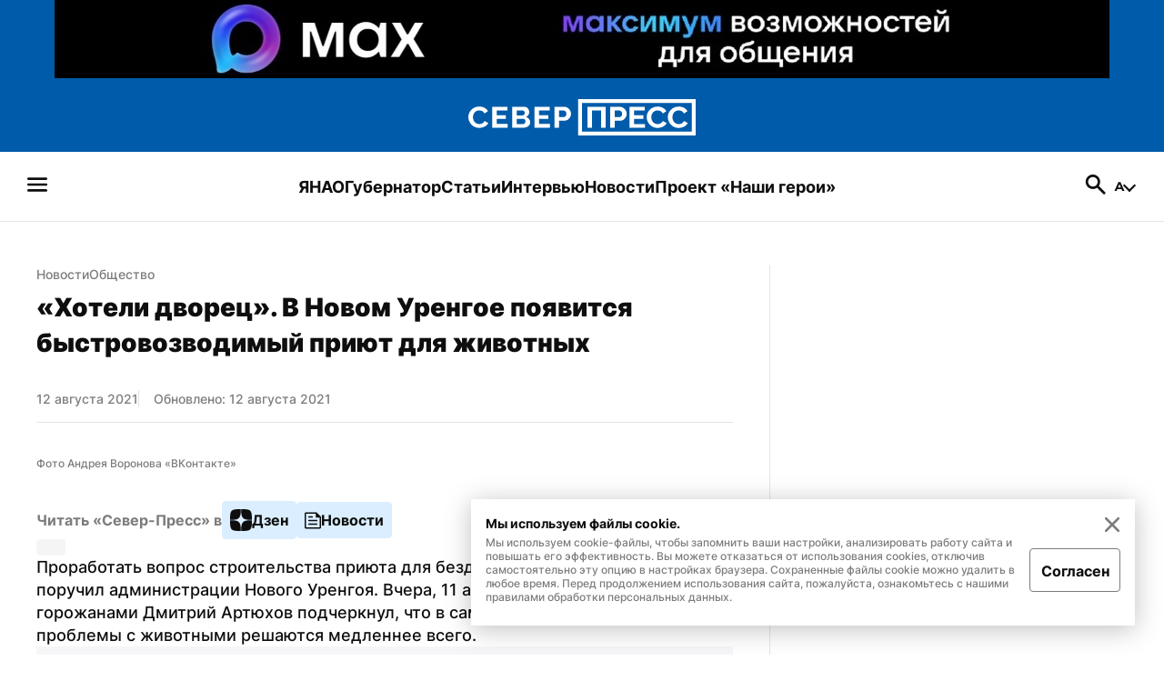

--- FILE ---
content_type: text/html; charset=utf-8
request_url: https://sever-press.ru/news/obschestvo/hoteli-dvorec-v-novom-urengoe-pojavitsja-bystrovozvodimyj-prijut-dlja-zhivotnyh/
body_size: 62986
content:
<!DOCTYPE html><html><head><meta charSet="utf-8"/><meta name="viewport" content="width=device-width"/><link rel="apple-touch-icon" sizes="180x180" href="/apple-touch-icon.png"/><link rel="icon" type="image/svg" sizes="120x120" href="/favicon-120x120.svg"/><link rel="icon" type="image/png" sizes="32x32" href="/favicon-32x32.png"/><link rel="icon" type="image/png" sizes="16x16" href="/favicon-16x16.png"/><meta property="og:site_name" content="«Север-Пресс»"/><meta name="msapplication-TileColor" content="#00aba9"/><meta name="theme-color" content="#ffffff"/><script async="" src="https://jsn.24smi.net/smi.js"></script><link rel="dns-prefetch" href="https://yamal-media.ru/"/><link rel="canonical" href="https://sever-press.ru/news/obschestvo/hoteli-dvorec-v-novom-urengoe-pojavitsja-bystrovozvodimyj-prijut-dlja-zhivotnyh/"/><script>window.yaContextCb = window.yaContextCb || []</script><script src="https://yandex.ru/ads/system/context.js" async=""></script><noscript><div><img src="https://top-fwz1.mail.ru/counter?id=3347184;js=na" style="position:absolute;left:-9999px" alt="http://Top.Mail.Ru "/></div></noscript><script type="application/ld+json">{"@context":"https://schema.org","@graph":[{"@type":"NewsArticle","@id":"https://sever-press.ru/news/obschestvo/hoteli-dvorec-v-novom-urengoe-pojavitsja-bystrovozvodimyj-prijut-dlja-zhivotnyh/#article","url":"https://sever-press.ru/news/obschestvo/hoteli-dvorec-v-novom-urengoe-pojavitsja-bystrovozvodimyj-prijut-dlja-zhivotnyh/","author":[{"@type":"Person","@id":"https://sever-press.ru/author/187/#person","url":"https://sever-press.ru/author/187/","name":" Север-Пресс"}],"headline":"«Хотели дворец». В Новом Уренгое появится быстровозводимый приют для животных","description":"Проработать вопрос строительства приюта для бездомных животных губернатор поручил администрации Нового Уренгоя. Вчера, 11 августа, на встрече с горожанами Дмитрий Артюхов подчеркнул, что в самом крупном городе Ямала проблемы с животными решаются медленнее всего.","genre":"Новости","articleSection":"Общество","articleBody":"","datePublished":"2021-08-12T04:55+00:00","dateModified":"2021-08-12T04:52+00:00","isPartOf":{"@type":"WebSite","@id":"https://sever-press.ru/#website","url":"https://sever-press.ru/","name":"Север-Пресс","description":"Север-Пресс — старейшее информационное агентство ЯНАО. Рассказываем, что происходит на Ямале семь дней в неделю","publisher":{"@id":"https://sever-press.ru/#organization","@type":"Organization","name":"Север-Пресс","legalName":"Интернет-сайт Север-Пресс","slogan":"Официально, оперативно, достоверно","email":"sever-press@yamal-media.ru","telephone":"+7 (34922) 7-12-62","sameAs":[],"address":{"@type":"PostalAddress","addressCountry":"Россия","addressLocality":"Салехард","addressRegion":"Ямало-Ненецкий автономный округ","postalCode":"629008","streetAddress":"мкр. Богдана Кнунянца, д. 1, каб. 106"},"logo":{"@type":"ImageObject","@id":"https://sever-press.ru/img/png/logo.png/#imageobject","url":"https://sever-press.ru/img/png/logo.png","width":250,"height":40},"image":{"@id":"https://sever-press.ru/img/png/logo.png/#imageobject"}},"copyrightHolder":{"@id":"https://sever-press.ru/#organization"},"inLanguage":"ru-RU"},"inLanguage":"ru-RU","isAccessibleForFree":"TRUE","isFamilyFriendly":"TRUE","license":"https://sever-press.ru/download/rules_for_the_use_of_materials.docx","image":[{"@type":"ImageObject","inLanguage":"ru-RU","url":"https://sever-press.ru/images/insecure/rs:fill-down:1920:1920/aHR0cHM6Ly9zdG9yYWdlLnlhbmRleGNsb3VkLm5ldC95bS1zaXRlcy1zdGF0aWMvMTUwMjIwMjFfJUQwJUJGJUQxJTgwJUQwJUI4JUQxJThFJUQxJTgyJUQwJUJEJUQxJTgzJUQxJTgwX3BBRkx4RVcud2VicA.webp","width":1920,"height":1920,"caption":"Фото Андрея Воронова «ВКонтакте» "},{"@type":"ImageObject","inLanguage":"ru-RU","url":"https://sever-press.ru/images/insecure/rs:fill-down:1920:1440/aHR0cHM6Ly9zdG9yYWdlLnlhbmRleGNsb3VkLm5ldC95bS1zaXRlcy1zdGF0aWMvMTUwMjIwMjFfJUQwJUJGJUQxJTgwJUQwJUI4JUQxJThFJUQxJTgyJUQwJUJEJUQxJTgzJUQxJTgwX3BBRkx4RVcud2VicA.webp","width":1920,"height":1440,"caption":"Фото Андрея Воронова «ВКонтакте» "},{"@type":"ImageObject","inLanguage":"ru-RU","url":"https://sever-press.ru/images/insecure/rs:fill-down:1920:1080/aHR0cHM6Ly9zdG9yYWdlLnlhbmRleGNsb3VkLm5ldC95bS1zaXRlcy1zdGF0aWMvMTUwMjIwMjFfJUQwJUJGJUQxJTgwJUQwJUI4JUQxJThFJUQxJTgyJUQwJUJEJUQxJTgzJUQxJTgwX3BBRkx4RVcud2VicA.webp","width":1920,"height":1080,"caption":"Фото Андрея Воронова «ВКонтакте» "}],"mainEntityOfPage":{"@type":"WebPage","@id":"https://sever-press.ru/news/obschestvo/hoteli-dvorec-v-novom-urengoe-pojavitsja-bystrovozvodimyj-prijut-dlja-zhivotnyh/#webpage","url":"https://sever-press.ru/news/obschestvo/hoteli-dvorec-v-novom-urengoe-pojavitsja-bystrovozvodimyj-prijut-dlja-zhivotnyh/","name":"«Хотели дворец». В Новом Уренгое появится быстровозводимый приют для животных","publisher":{"@id":"https://sever-press.ru/#organization"},"inLanguage":"ru-RU","datePublished":"2021-08-12T04:55+00:00","dateModified":"2021-08-12T04:52+00:00","description":"Проработать вопрос строительства приюта для бездомных животных губернатор поручил администрации Нового Уренгоя. Вчера, 11 августа, на встрече с горожанами Дмитрий Артюхов подчеркнул, что в самом крупном городе Ямала проблемы с животными решаются медленнее всего.","breadcrumb":{"@type":"BreadcrumbList","itemListElement":[{"@type":"ListItem","position":1,"name":"Главная","item":{"@type":"WebPage","@id":"https://sever-press.ru/#webpage","url":"https://sever-press.ru/"}},{"@type":"ListItem","position":2,"name":"🌏 Общество","item":{"@type":"WebPage","@id":"https://sever-press.ru/category/obschestvo/#webpage","url":"https://sever-press.ru/category/obschestvo/"}}]}}}]}</script><title>«Хотели дворец». В Новом Уренгое появится быстровозводимый приют для животных | Север-Пресс</title><meta property="og:title" content="«Хотели дворец». В Новом Уренгое появится быстровозводимый приют для животных | Север-Пресс"/><meta property="og:type" content="article"/><meta property="og:url" content="https://sever-press.ru/news/obschestvo/hoteli-dvorec-v-novom-urengoe-pojavitsja-bystrovozvodimyj-prijut-dlja-zhivotnyh/"/><meta property="og:image" content="https://sever-press.ru/images/insecure/rs:fill-down:1920:1080/aHR0cHM6Ly9zdG9yYWdlLnlhbmRleGNsb3VkLm5ldC95bS1zaXRlcy1zdGF0aWMvMTUwMjIwMjFfJUQwJUJGJUQxJTgwJUQwJUI4JUQxJThFJUQxJTgyJUQwJUJEJUQxJTgzJUQxJTgwX3BBRkx4RVcud2VicA.webp"/><meta property="og:description" content="Проработать вопрос строительства приюта для бездомных животных губернатор поручил администрации Нового Уренгоя. Вчера, 11 августа, на встрече с горожанами Дмитрий Артюхов подчеркнул, что в самом крупном городе Ямала проблемы с животными решаются медленнее всего."/><meta name="description" content="Проработать вопрос строительства приюта для бездомных животных губернатор поручил администрации Нового Уренгоя. Вчера, 11 августа, на встрече с горожанами Дмитрий Артюхов подчеркнул, что в самом крупном городе Ямала проблемы с животными решаются медленнее всего."/><meta name="twitter:card" content="summary_large_image"/><meta name="twitter:title" content="«Хотели дворец». В Новом Уренгое появится быстровозводимый приют для животных | Север-Пресс"/><meta name="twitter:description" content="Проработать вопрос строительства приюта для бездомных животных губернатор поручил администрации Нового Уренгоя. Вчера, 11 августа, на встрече с горожанами Дмитрий Артюхов подчеркнул, что в самом крупном городе Ямала проблемы с животными решаются медленнее всего."/><meta name="twitter:image" content="https://sever-press.ru/images/insecure/rs:fill-down:1920:1080/aHR0cHM6Ly9zdG9yYWdlLnlhbmRleGNsb3VkLm5ldC95bS1zaXRlcy1zdGF0aWMvMTUwMjIwMjFfJUQwJUJGJUQxJTgwJUQwJUI4JUQxJThFJUQxJTgyJUQwJUJEJUQxJTgzJUQxJTgwX3BBRkx4RVcud2VicA.webp"/><meta property="article:author" content=" Север-Пресс"/><meta property="article:section" content="Общество"/><meta property="article:tag" content="Новый Уренгой"/><meta property="article:tag" content="Губернатор"/><meta property="article:tag" content="Строительство"/><meta property="article:published_time" content="2021-08-12T04:55:40+00:00Z"/><meta property="article:modified_time" content="2021-08-12T04:52:26+00:00Z"/><link rel="preload" as="image" href="https://sever-press.ru/images/insecure/rs:fill-down:1920:1080/aHR0cHM6Ly9zdG9yYWdlLnlhbmRleGNsb3VkLm5ldC95bS1zaXRlcy1zdGF0aWMvMTUwMjIwMjFfJUQwJUJGJUQxJTgwJUQwJUI4JUQxJThFJUQxJTgyJUQwJUJEJUQxJTgzJUQxJTgwX3BBRkx4RVcud2VicA.webp"/><meta name="next-head-count" content="35"/><link rel="preload" href="/_next/static/css/4b6504f8e8fe50ee.css" as="style"/><link rel="stylesheet" href="/_next/static/css/4b6504f8e8fe50ee.css" data-n-g=""/><link rel="preload" href="/_next/static/css/4428363f87715cd2.css" as="style"/><link rel="stylesheet" href="/_next/static/css/4428363f87715cd2.css" data-n-p=""/><link rel="preload" href="/_next/static/css/e1d92963bbb65c92.css" as="style"/><link rel="stylesheet" href="/_next/static/css/e1d92963bbb65c92.css" data-n-p=""/><noscript data-n-css=""></noscript><script defer="" nomodule="" src="/_next/static/chunks/polyfills-c67a75d1b6f99dc8.js"></script><script src="/_next/static/chunks/webpack-59c5c889f52620d6.js" defer=""></script><script src="/_next/static/chunks/framework-7751730b10fa0f74.js" defer=""></script><script src="/_next/static/chunks/main-18d70c5b082a9d07.js" defer=""></script><script src="/_next/static/chunks/pages/_app-b1a56d1c8e88a3fe.js" defer=""></script><script src="/_next/static/chunks/745-fbdce756b673a9bc.js" defer=""></script><script src="/_next/static/chunks/419-f09500370c7cc803.js" defer=""></script><script src="/_next/static/chunks/168-9587f953c7bc16d1.js" defer=""></script><script src="/_next/static/chunks/854-d9256aae07afd13f.js" defer=""></script><script src="/_next/static/chunks/811-741486b7188186bb.js" defer=""></script><script src="/_next/static/chunks/202-91ce3e5ff9f0ac17.js" defer=""></script><script src="/_next/static/chunks/pages/news/%5BslugCategory%5D/%5Bslug%5D-5b9f7d0b7b34c702.js" defer=""></script><script src="/_next/static/_S9ymu_JhnP4LF1l9XjS2/_buildManifest.js" defer=""></script><script src="/_next/static/_S9ymu_JhnP4LF1l9XjS2/_ssgManifest.js" defer=""></script></head><body><div id="__next"><div class="baseLayout_BaseLayout__h6a80"><header><div class="header_Header__Dezsy"><div class="header_wrapper__qCKQ8"><div class="header_logo__d4jIK"><svg width="28" height="28" fill="none" xmlns="http://www.w3.org/2000/svg" class="header_mobileIcon__cjNEw"><path d="M4.375 21.817c-.389 0-.715-.131-.977-.394a1.327 1.327 0 0 1-.394-.977c0-.389.131-.715.394-.977.262-.263.588-.394.977-.394h19.25c.389 0 .715.131.977.394.263.262.394.588.394.977s-.131.714-.394.977a1.327 1.327 0 0 1-.977.394H4.375Zm0-6.446c-.389 0-.715-.131-.977-.394A1.327 1.327 0 0 1 3.004 14c0-.389.131-.714.394-.977.262-.262.588-.394.977-.394h19.25c.389 0 .715.132.977.394.263.263.394.588.394.977s-.131.715-.394.977a1.327 1.327 0 0 1-.977.394H4.375Zm0-6.446c-.389 0-.715-.131-.977-.394a1.327 1.327 0 0 1-.394-.977c0-.389.131-.72.394-.991.262-.273.588-.409.977-.409h19.25c.389 0 .715.136.977.409.263.272.394.602.394.991 0 .39-.131.715-.394.977a1.327 1.327 0 0 1-.977.394H4.375Z" fill="#F6F6F8"></path></svg><a href="/"><svg width="250" height="40" fill="none" xmlns="http://www.w3.org/2000/svg" class="header_desktopIcon__FccC6"><path d="M0 19.726c0-1.388.266-2.765.81-4.125a11.74 11.74 0 0 1 2.365-3.713c1.042-1.118 2.304-2.01 3.792-2.675 1.489-.66 3.181-.994 5.077-.994 2.264 0 4.223.469 5.87 1.4 1.646.937 2.88 2.15 3.707 3.651l-3.877 2.54c-.39-.87-.906-1.546-1.546-2.037a5.866 5.866 0 0 0-2.077-1.028 8.585 8.585 0 0 0-2.213-.293c-1.143 0-2.145.22-3.005.655a6.382 6.382 0 0 0-2.145 1.727 7.242 7.242 0 0 0-1.268 2.41 8.853 8.853 0 0 0-.413 2.64c0 1 .164 1.953.498 2.867a7.475 7.475 0 0 0 1.41 2.41 6.89 6.89 0 0 0 2.178 1.665c.844.412 1.794.62 2.847.62.73 0 1.478-.113 2.23-.344a6.343 6.343 0 0 0 2.094-1.106c.64-.508 1.132-1.168 1.478-1.97l4.154 2.28c-.504 1.13-1.296 2.1-2.383 2.901a12.254 12.254 0 0 1-3.673 1.84c-1.364.423-2.706.637-4.03.637-1.738 0-3.34-.344-4.805-1.027A11.945 11.945 0 0 1 3.3 27.92a12.496 12.496 0 0 1-2.44-3.843 11.508 11.508 0 0 1-.86-4.35Zm43.275 7.624v4.17h-16.99V8.384h16.68v4.17H31.292v5.215h10.058v3.91H31.293v5.672h11.982Zm24.711-1.794c0 1.303-.362 2.393-1.08 3.273-.72.88-1.687 1.546-2.899 2.003-1.21.457-2.564.683-4.052.683H48.182V8.377h13.216c1.143 0 2.134.288 2.972.864a5.706 5.706 0 0 1 1.924 2.235c.447.914.668 1.856.668 2.833 0 1.089-.3 2.127-.894 3.126-.595.999-1.466 1.738-2.61 2.218 1.398.39 2.502 1.09 3.311 2.1.81 1.02 1.217 2.285 1.217 3.803ZM53.197 12.458v5.474h6.04c.526 0 .995-.102 1.408-.31.414-.21.736-.514.98-.932.237-.412.362-.914.362-1.501 0-.564-.108-1.05-.328-1.45a2.447 2.447 0 0 0-.895-.948 2.537 2.537 0 0 0-1.318-.345h-6.249v.012Zm9.678 12.19c0-.543-.113-1.04-.345-1.485a2.736 2.736 0 0 0-.928-1.06c-.39-.26-.86-.39-1.41-.39h-7v5.767h6.763c.572 0 1.081-.13 1.528-.39.447-.259.787-.597 1.03-1.01.238-.411.363-.891.363-1.433Zm26.941 2.702v4.17h-16.99V8.384h16.68v4.17H77.834v5.215h10.057v3.91H77.835v5.672h11.981Zm4.907 4.17V8.384h10.364a7.31 7.31 0 0 1 3.107.666 8.497 8.497 0 0 1 2.49 1.76 7.9 7.9 0 0 1 1.647 2.495c.391.937.583 1.88.583 2.833 0 1.304-.328 2.545-.979 3.73a7.9 7.9 0 0 1-2.66 2.867c-1.121.728-2.462 1.09-4.013 1.09h-5.524v7.691h-5.014v.006Zm5.01-11.828h5.218c.526 0 1.007-.14 1.443-.423.436-.282.781-.694 1.047-1.236.261-.542.396-1.174.396-1.89 0-.785-.152-1.44-.464-1.97-.311-.53-.69-.937-1.149-1.207a2.852 2.852 0 0 0-1.477-.407h-5.009v7.133h-.005ZM250 40H120.74V0H250v40Zm-125.1-4.154h120.934V4.148H124.9v31.698Zm6.118-4.277V8.43h19.94V31.57h-5.009V12.602h-9.916v18.967h-5.015Zm24.949 0V8.43h10.363c1.121 0 2.157.226 3.107.666a8.502 8.502 0 0 1 2.491 1.76 7.934 7.934 0 0 1 1.647 2.495c.39.937.583 1.88.583 2.833 0 1.304-.328 2.545-.979 3.73a7.91 7.91 0 0 1-2.66 2.867c-1.121.728-2.463 1.09-4.013 1.09h-5.524v7.691h-5.015v.006Zm5.015-11.829h5.218a2.6 2.6 0 0 0 1.443-.423c.436-.282.781-.694 1.047-1.236.261-.541.397-1.174.397-1.89 0-.785-.153-1.44-.465-1.97-.311-.53-.69-.937-1.149-1.207a2.852 2.852 0 0 0-1.477-.407h-5.009v7.133h-.005Zm33.359 7.658v4.17H177.35V8.432h16.68v4.17h-11.671v5.215h10.058v3.91h-10.058v5.672h11.982Zm1.783-7.63c0-1.388.266-2.765.809-4.125a11.755 11.755 0 0 1 2.366-3.713c1.041-1.117 2.304-2.009 3.792-2.675 1.489-.66 3.181-.993 5.077-.993 2.264 0 4.222.468 5.869 1.4 1.647.936 2.881 2.15 3.707 3.65l-3.877 2.54c-.39-.869-.905-1.546-1.545-2.037a5.853 5.853 0 0 0-2.077-1.027 8.583 8.583 0 0 0-2.213-.294c-1.143 0-2.145.22-3.005.655a6.367 6.367 0 0 0-2.145 1.727 7.242 7.242 0 0 0-1.268 2.41 8.864 8.864 0 0 0-.413 2.64c0 1 .164 1.953.498 2.868a7.482 7.482 0 0 0 1.409 2.41 6.894 6.894 0 0 0 2.179 1.664c.843.412 1.794.62 2.847.62a7.58 7.58 0 0 0 2.23-.343 6.232 6.232 0 0 0 2.094-1.107c.64-.508 1.132-1.168 1.477-1.97l4.155 2.28c-.504 1.13-1.296 2.1-2.383 2.901a12.257 12.257 0 0 1-3.673 1.84c-1.364.423-2.706.638-4.03.638-1.738 0-3.339-.344-4.805-1.027a11.952 11.952 0 0 1-3.776-2.737 12.609 12.609 0 0 1-2.439-3.843 11.567 11.567 0 0 1-.86-4.351Zm23.234 0c0-1.388.266-2.765.809-4.125a11.738 11.738 0 0 1 2.366-3.713c1.041-1.117 2.303-2.009 3.792-2.675 1.488-.66 3.181-.993 5.077-.993 2.264 0 4.222.468 5.869 1.4 1.647.936 2.881 2.15 3.707 3.65l-3.877 2.54c-.39-.869-.905-1.546-1.545-2.037a5.87 5.87 0 0 0-2.077-1.027 8.588 8.588 0 0 0-2.213-.294c-1.143 0-2.145.22-3.006.655a6.386 6.386 0 0 0-2.145 1.727 7.24 7.24 0 0 0-1.267 2.41 8.834 8.834 0 0 0-.414 2.64c0 1 .165 1.953.498 2.868a7.484 7.484 0 0 0 1.41 2.41 6.882 6.882 0 0 0 2.179 1.664c.843.412 1.794.62 2.847.62a7.58 7.58 0 0 0 2.23-.343 6.354 6.354 0 0 0 2.094-1.107c.639-.508 1.132-1.168 1.477-1.97l4.154 2.28c-.503 1.13-1.296 2.1-2.382 2.901a12.263 12.263 0 0 1-3.674 1.84c-1.364.423-2.705.638-4.029.638-1.738 0-3.34-.344-4.806-1.027a11.948 11.948 0 0 1-3.775-2.737 12.478 12.478 0 0 1-2.439-3.843 11.567 11.567 0 0 1-.86-4.351Z" fill="#fff"></path></svg><svg width="188" height="30" fill="none" xmlns="http://www.w3.org/2000/svg" class="header_mobileIcon__cjNEw"><g clip-path="url(#logoMobile_svg__a)" fill="#fff"><path d="M.523 15.448c0-1.04.199-2.074.605-3.094a8.81 8.81 0 0 1 1.77-2.785 8.652 8.652 0 0 1 2.835-2.006c1.113-.495 2.379-.745 3.797-.745 1.693 0 3.157.352 4.389 1.05 1.231.703 2.154 1.613 2.772 2.739l-2.9 1.904c-.291-.652-.676-1.16-1.155-1.528a4.382 4.382 0 0 0-1.553-.77 6.404 6.404 0 0 0-1.655-.22c-.855 0-1.604.165-2.247.49a4.774 4.774 0 0 0-1.604 1.296 5.437 5.437 0 0 0-.949 1.807 6.659 6.659 0 0 0-.308 1.981c0 .75.122 1.464.372 2.15a5.61 5.61 0 0 0 1.054 1.807c.453.52.994.936 1.63 1.249.63.309 1.341.465 2.128.465.546 0 1.105-.084 1.668-.258a4.738 4.738 0 0 0 1.566-.83 3.74 3.74 0 0 0 1.105-1.476l3.106 1.71c-.376.846-.969 1.574-1.782 2.175a9.154 9.154 0 0 1-2.746 1.38c-1.02.317-2.024.478-3.014.478-1.3 0-2.497-.258-3.593-.77a8.932 8.932 0 0 1-2.824-2.053 9.375 9.375 0 0 1-1.824-2.882 8.653 8.653 0 0 1-.643-3.264Zm32.362 5.719v3.127H20.179V6.941h12.473v3.128h-8.728v3.91h7.522v2.934h-7.522v4.254h8.96Zm18.479-1.346c0 .977-.271 1.794-.809 2.454-.537.66-1.26 1.16-2.167 1.503-.905.343-1.917.512-3.03.512h-8.804V6.937h9.883c.855 0 1.596.216 2.222.647.627.432 1.105.99 1.44 1.677.334.685.499 1.392.499 2.124 0 .817-.225 1.596-.669 2.345-.444.75-1.096 1.304-1.951 1.663 1.045.292 1.87.817 2.476 1.575.605.766.91 1.714.91 2.853Zm-11.06-9.824v4.105h4.516c.394 0 .745-.076 1.054-.232.31-.157.55-.385.732-.699.178-.309.271-.685.271-1.125 0-.424-.08-.788-.245-1.088-.16-.3-.385-.538-.669-.711a1.893 1.893 0 0 0-.986-.258h-4.673v.008Zm7.238 9.142c0-.406-.085-.779-.258-1.113a2.051 2.051 0 0 0-.694-.796c-.293-.194-.644-.292-1.054-.292H40.3v4.326h5.058c.427 0 .808-.097 1.143-.292.334-.195.588-.449.77-.758.178-.309.27-.668.27-1.075Zm20.147 2.028v3.127H54.983V6.941h12.473v3.128h-8.728v3.91h7.522v2.934h-7.522v4.254h8.96Zm3.67 3.127V6.941h7.749c.838 0 1.612.17 2.324.5a6.36 6.36 0 0 1 1.862 1.32 5.94 5.94 0 0 1 1.231 1.87c.293.703.436 1.41.436 2.126 0 .977-.245 1.908-.732 2.797a5.922 5.922 0 0 1-1.989 2.15c-.838.546-1.841.817-3 .817h-4.132v5.77h-3.75v.003Zm3.745-8.87h3.902a1.94 1.94 0 0 0 1.08-.318c.326-.212.584-.521.783-.927.194-.407.296-.88.296-1.418 0-.588-.114-1.08-.347-1.477-.233-.398-.516-.703-.86-.906a2.13 2.13 0 0 0-1.104-.305h-3.746v5.35h-.004ZM187.477 30H90.815V0h96.662v30Zm-93.551-3.115h90.436V3.11H93.926v23.774Zm4.575-3.208V6.323h14.911v17.354h-3.745V9.45h-7.416v14.226h-3.75Zm18.657 0V6.323h7.75c.838 0 1.612.17 2.324.5a6.354 6.354 0 0 1 1.862 1.32 5.958 5.958 0 0 1 1.232 1.871c.292.703.435 1.41.435 2.125a5.74 5.74 0 0 1-.732 2.798 5.914 5.914 0 0 1-1.989 2.15c-.838.546-1.841.817-3.001.817h-4.131v5.768h-3.75v.005Zm3.75-8.872h3.903c.393 0 .753-.105 1.079-.317.326-.212.584-.52.783-.927.195-.406.296-.88.296-1.418 0-.588-.114-1.08-.347-1.477-.233-.398-.516-.703-.859-.906a2.13 2.13 0 0 0-1.105-.305h-3.746v5.35h-.004Zm24.947 5.744v3.128h-12.706V6.323h12.473v3.128h-8.728v3.911h7.522v2.933h-7.522v4.254h8.961Zm1.333-5.723c0-1.04.199-2.074.605-3.094a8.804 8.804 0 0 1 1.769-2.784 8.657 8.657 0 0 1 2.836-2.007c1.113-.495 2.379-.745 3.797-.745 1.693 0 3.157.352 4.389 1.05 1.231.703 2.154 1.613 2.772 2.738l-2.899 1.905c-.292-.652-.677-1.16-1.156-1.528a4.38 4.38 0 0 0-1.553-.77 6.405 6.405 0 0 0-1.655-.22c-.855 0-1.604.165-2.247.49a4.776 4.776 0 0 0-1.605 1.296 5.461 5.461 0 0 0-.948 1.807 6.67 6.67 0 0 0-.309 1.981c0 .75.123 1.464.373 2.15.25.686.597 1.287 1.054 1.807.453.521.994.936 1.629 1.249.631.309 1.342.465 2.129.465a5.65 5.65 0 0 0 1.668-.258 4.658 4.658 0 0 0 1.566-.83c.478-.38.846-.875 1.105-1.476l3.106 1.71c-.376.846-.969 1.574-1.782 2.175a9.149 9.149 0 0 1-2.747 1.38c-1.02.317-2.023.478-3.013.478-1.3 0-2.497-.258-3.594-.77a8.944 8.944 0 0 1-2.823-2.053 9.465 9.465 0 0 1-1.824-2.882 8.712 8.712 0 0 1-.643-3.264Zm17.374 0c0-1.04.199-2.074.606-3.094a8.804 8.804 0 0 1 1.769-2.784 8.642 8.642 0 0 1 2.835-2.007c1.114-.495 2.379-.745 3.797-.745 1.693 0 3.158.352 4.389 1.05 1.232.703 2.155 1.613 2.772 2.738l-2.899 1.905c-.292-.652-.677-1.16-1.155-1.528a4.384 4.384 0 0 0-1.554-.77 6.4 6.4 0 0 0-1.655-.22c-.855 0-1.604.165-2.247.49a4.772 4.772 0 0 0-1.604 1.296 5.424 5.424 0 0 0-.948 1.807 6.638 6.638 0 0 0-.309 1.981c0 .75.123 1.464.372 2.15.25.686.597 1.287 1.054 1.807.453.521.995.936 1.63 1.249.63.309 1.341.465 2.129.465.546 0 1.104-.084 1.667-.258a4.734 4.734 0 0 0 1.566-.83 3.73 3.73 0 0 0 1.105-1.476l3.107 1.71c-.377.846-.97 1.574-1.782 2.175a9.16 9.16 0 0 1-2.747 1.38c-1.02.317-2.023.478-3.014.478-1.299 0-2.497-.258-3.593-.77a8.933 8.933 0 0 1-2.823-2.053 9.37 9.37 0 0 1-1.824-2.882 8.694 8.694 0 0 1-.644-3.264Z"></path></g><defs><clipPath id="logoMobile_svg__a"><path fill="#fff" transform="translate(.523)" d="M0 0h186.954v30H0z"></path></clipPath></defs></svg></a><a href="/search/"><svg width="28" height="28" fill="none" xmlns="http://www.w3.org/2000/svg" class="header_mobileIcon__cjNEw"><path d="m22.196 24.296-6.854-6.825a6.398 6.398 0 0 1-1.998 1.05c-.768.253-1.6.38-2.494.38-2.236 0-4.132-.779-5.687-2.334-1.556-1.556-2.334-3.432-2.334-5.63 0-2.197.778-4.073 2.334-5.629 1.555-1.555 3.441-2.333 5.658-2.333 2.197 0 4.069.778 5.615 2.333 1.545 1.556 2.318 3.432 2.318 5.63 0 .875-.121 1.686-.364 2.435a7.423 7.423 0 0 1-1.094 2.115l6.912 6.854c.273.272.409.598.409.977s-.146.705-.438.977a1.306 1.306 0 0 1-.991.437c-.39 0-.72-.145-.992-.437ZM10.82 16.158c1.458 0 2.688-.51 3.69-1.53 1-1.022 1.502-2.252 1.502-3.69 0-1.459-.501-2.693-1.503-3.705-1-1.01-2.23-1.516-3.69-1.516-1.457 0-2.697.505-3.718 1.516-1.02 1.012-1.531 2.246-1.531 3.705 0 1.438.51 2.668 1.531 3.69 1.021 1.02 2.26 1.53 3.719 1.53Z" fill="#F6F6F8"></path></svg></a></div></div></div><div class="menu_Menu__qY2Zt"><nav><h2 style="display:none">Бургерное меню сайта «Север-Пресс»</h2><svg width="28" height="28" fill="none" xmlns="http://www.w3.org/2000/svg" class="menu_icon__rbq6B"><path d="M4.375 21.817c-.389 0-.715-.131-.977-.394a1.327 1.327 0 0 1-.394-.977c0-.389.131-.715.394-.977.262-.263.588-.394.977-.394h19.25c.389 0 .715.131.977.394.263.262.394.588.394.977s-.131.714-.394.977a1.327 1.327 0 0 1-.977.394H4.375Zm0-6.446c-.389 0-.715-.131-.977-.394A1.327 1.327 0 0 1 3.004 14c0-.389.131-.714.394-.977.262-.262.588-.394.977-.394h19.25c.389 0 .715.132.977.394.263.263.394.588.394.977s-.131.715-.394.977a1.327 1.327 0 0 1-.977.394H4.375Zm0-6.446c-.389 0-.715-.131-.977-.394a1.327 1.327 0 0 1-.394-.977c0-.389.131-.72.394-.991.262-.273.588-.409.977-.409h19.25c.389 0 .715.136.977.409.263.272.394.602.394.991 0 .39-.131.715-.394.977a1.327 1.327 0 0 1-.977.394H4.375Z" fill="#F6F6F8"></path></svg></nav><nav><h2 style="display:none">Главные рубрики сайта «Север-Пресс»</h2><ul class="menu_list__GDv_h"><li><a href="https://sever-press.ru/tag/yanao/"><p class="Typography_text__WDByQ  Typography_size__18__iHC5f Typography_none__FajqV Typography_primary__29LdH Typography_bold__JQYIc Typography_left__ZYv3k">ЯНАО</p></a></li><li><a href="https://sever-press.ru/tag/artyuhov/"><p class="Typography_text__WDByQ  Typography_size__18__iHC5f Typography_none__FajqV Typography_primary__29LdH Typography_bold__JQYIc Typography_left__ZYv3k">Губернатор</p></a></li><li><a href="https://sever-press.ru/narrative/"><p class="Typography_text__WDByQ  Typography_size__18__iHC5f Typography_none__FajqV Typography_primary__29LdH Typography_bold__JQYIc Typography_left__ZYv3k">Статьи</p></a></li><li><a href="https://sever-press.ru/category/intervju/"><p class="Typography_text__WDByQ  Typography_size__18__iHC5f Typography_none__FajqV Typography_primary__29LdH Typography_bold__JQYIc Typography_left__ZYv3k">Интервью</p></a></li><li><a href="https://sever-press.ru/news/"><p class="Typography_text__WDByQ  Typography_size__18__iHC5f Typography_none__FajqV Typography_primary__29LdH Typography_bold__JQYIc Typography_left__ZYv3k">Новости</p></a></li><li><a href="https://heroism.sever-press.ru/" target="_blank" rel="noreferer"><p class="Typography_text__WDByQ  Typography_size__18__iHC5f Typography_none__FajqV Typography_primary__29LdH Typography_bold__JQYIc Typography_left__ZYv3k">Проект «Наши герои»</p></a></li></ul></nav><div class="menu_rightBlock__wm3cQ"><a href="/search/"><svg width="28" height="28" fill="none" xmlns="http://www.w3.org/2000/svg" class="menu_icon__rbq6B"><path d="m22.196 24.296-6.854-6.825a6.398 6.398 0 0 1-1.998 1.05c-.768.253-1.6.38-2.494.38-2.236 0-4.132-.779-5.687-2.334-1.556-1.556-2.334-3.432-2.334-5.63 0-2.197.778-4.073 2.334-5.629 1.555-1.555 3.441-2.333 5.658-2.333 2.197 0 4.069.778 5.615 2.333 1.545 1.556 2.318 3.432 2.318 5.63 0 .875-.121 1.686-.364 2.435a7.423 7.423 0 0 1-1.094 2.115l6.912 6.854c.273.272.409.598.409.977s-.146.705-.438.977a1.306 1.306 0 0 1-.991.437c-.39 0-.72-.145-.992-.437ZM10.82 16.158c1.458 0 2.688-.51 3.69-1.53 1-1.022 1.502-2.252 1.502-3.69 0-1.459-.501-2.693-1.503-3.705-1-1.01-2.23-1.516-3.69-1.516-1.457 0-2.697.505-3.718 1.516-1.02 1.012-1.531 2.246-1.531 3.705 0 1.438.51 2.668 1.531 3.69 1.021 1.02 2.26 1.53 3.719 1.53Z" fill="#F6F6F8"></path></svg></a><div class="Sizer_wrapSizer__YLxA9"><div class="Sizer_sizer__GN6Hl"><button class="Sizer_buttonCurrent__bFjiS"><svg width="12" height="10" fill="none" xmlns="http://www.w3.org/2000/svg"><path d="M8.262 7.9h-4.55L2.844 10H.52L4.888.2h2.24L11.51 10H9.13l-.868-2.1Zm-.714-1.722L5.994 2.426 4.44 6.178h3.108Z" fill="#1D1D23"></path></svg><span></span></button></div></div></div></div><div class="burgerMenu_BurgerMenu__P8E02"><div class="header_Header__Dezsy"><div class="header_wrapper__qCKQ8"><div class="header_logo__d4jIK"><svg width="28" height="28" fill="none" xmlns="http://www.w3.org/2000/svg" class="header_mobileIcon__cjNEw"><path d="M4.375 21.817c-.389 0-.715-.131-.977-.394a1.327 1.327 0 0 1-.394-.977c0-.389.131-.715.394-.977.262-.263.588-.394.977-.394h19.25c.389 0 .715.131.977.394.263.262.394.588.394.977s-.131.714-.394.977a1.327 1.327 0 0 1-.977.394H4.375Zm0-6.446c-.389 0-.715-.131-.977-.394A1.327 1.327 0 0 1 3.004 14c0-.389.131-.714.394-.977.262-.262.588-.394.977-.394h19.25c.389 0 .715.132.977.394.263.263.394.588.394.977s-.131.715-.394.977a1.327 1.327 0 0 1-.977.394H4.375Zm0-6.446c-.389 0-.715-.131-.977-.394a1.327 1.327 0 0 1-.394-.977c0-.389.131-.72.394-.991.262-.273.588-.409.977-.409h19.25c.389 0 .715.136.977.409.263.272.394.602.394.991 0 .39-.131.715-.394.977a1.327 1.327 0 0 1-.977.394H4.375Z" fill="#F6F6F8"></path></svg><a href="/"><svg width="250" height="40" fill="none" xmlns="http://www.w3.org/2000/svg" class="header_desktopIcon__FccC6"><path d="M0 19.726c0-1.388.266-2.765.81-4.125a11.74 11.74 0 0 1 2.365-3.713c1.042-1.118 2.304-2.01 3.792-2.675 1.489-.66 3.181-.994 5.077-.994 2.264 0 4.223.469 5.87 1.4 1.646.937 2.88 2.15 3.707 3.651l-3.877 2.54c-.39-.87-.906-1.546-1.546-2.037a5.866 5.866 0 0 0-2.077-1.028 8.585 8.585 0 0 0-2.213-.293c-1.143 0-2.145.22-3.005.655a6.382 6.382 0 0 0-2.145 1.727 7.242 7.242 0 0 0-1.268 2.41 8.853 8.853 0 0 0-.413 2.64c0 1 .164 1.953.498 2.867a7.475 7.475 0 0 0 1.41 2.41 6.89 6.89 0 0 0 2.178 1.665c.844.412 1.794.62 2.847.62.73 0 1.478-.113 2.23-.344a6.343 6.343 0 0 0 2.094-1.106c.64-.508 1.132-1.168 1.478-1.97l4.154 2.28c-.504 1.13-1.296 2.1-2.383 2.901a12.254 12.254 0 0 1-3.673 1.84c-1.364.423-2.706.637-4.03.637-1.738 0-3.34-.344-4.805-1.027A11.945 11.945 0 0 1 3.3 27.92a12.496 12.496 0 0 1-2.44-3.843 11.508 11.508 0 0 1-.86-4.35Zm43.275 7.624v4.17h-16.99V8.384h16.68v4.17H31.292v5.215h10.058v3.91H31.293v5.672h11.982Zm24.711-1.794c0 1.303-.362 2.393-1.08 3.273-.72.88-1.687 1.546-2.899 2.003-1.21.457-2.564.683-4.052.683H48.182V8.377h13.216c1.143 0 2.134.288 2.972.864a5.706 5.706 0 0 1 1.924 2.235c.447.914.668 1.856.668 2.833 0 1.089-.3 2.127-.894 3.126-.595.999-1.466 1.738-2.61 2.218 1.398.39 2.502 1.09 3.311 2.1.81 1.02 1.217 2.285 1.217 3.803ZM53.197 12.458v5.474h6.04c.526 0 .995-.102 1.408-.31.414-.21.736-.514.98-.932.237-.412.362-.914.362-1.501 0-.564-.108-1.05-.328-1.45a2.447 2.447 0 0 0-.895-.948 2.537 2.537 0 0 0-1.318-.345h-6.249v.012Zm9.678 12.19c0-.543-.113-1.04-.345-1.485a2.736 2.736 0 0 0-.928-1.06c-.39-.26-.86-.39-1.41-.39h-7v5.767h6.763c.572 0 1.081-.13 1.528-.39.447-.259.787-.597 1.03-1.01.238-.411.363-.891.363-1.433Zm26.941 2.702v4.17h-16.99V8.384h16.68v4.17H77.834v5.215h10.057v3.91H77.835v5.672h11.981Zm4.907 4.17V8.384h10.364a7.31 7.31 0 0 1 3.107.666 8.497 8.497 0 0 1 2.49 1.76 7.9 7.9 0 0 1 1.647 2.495c.391.937.583 1.88.583 2.833 0 1.304-.328 2.545-.979 3.73a7.9 7.9 0 0 1-2.66 2.867c-1.121.728-2.462 1.09-4.013 1.09h-5.524v7.691h-5.014v.006Zm5.01-11.828h5.218c.526 0 1.007-.14 1.443-.423.436-.282.781-.694 1.047-1.236.261-.542.396-1.174.396-1.89 0-.785-.152-1.44-.464-1.97-.311-.53-.69-.937-1.149-1.207a2.852 2.852 0 0 0-1.477-.407h-5.009v7.133h-.005ZM250 40H120.74V0H250v40Zm-125.1-4.154h120.934V4.148H124.9v31.698Zm6.118-4.277V8.43h19.94V31.57h-5.009V12.602h-9.916v18.967h-5.015Zm24.949 0V8.43h10.363c1.121 0 2.157.226 3.107.666a8.502 8.502 0 0 1 2.491 1.76 7.934 7.934 0 0 1 1.647 2.495c.39.937.583 1.88.583 2.833 0 1.304-.328 2.545-.979 3.73a7.91 7.91 0 0 1-2.66 2.867c-1.121.728-2.463 1.09-4.013 1.09h-5.524v7.691h-5.015v.006Zm5.015-11.829h5.218a2.6 2.6 0 0 0 1.443-.423c.436-.282.781-.694 1.047-1.236.261-.541.397-1.174.397-1.89 0-.785-.153-1.44-.465-1.97-.311-.53-.69-.937-1.149-1.207a2.852 2.852 0 0 0-1.477-.407h-5.009v7.133h-.005Zm33.359 7.658v4.17H177.35V8.432h16.68v4.17h-11.671v5.215h10.058v3.91h-10.058v5.672h11.982Zm1.783-7.63c0-1.388.266-2.765.809-4.125a11.755 11.755 0 0 1 2.366-3.713c1.041-1.117 2.304-2.009 3.792-2.675 1.489-.66 3.181-.993 5.077-.993 2.264 0 4.222.468 5.869 1.4 1.647.936 2.881 2.15 3.707 3.65l-3.877 2.54c-.39-.869-.905-1.546-1.545-2.037a5.853 5.853 0 0 0-2.077-1.027 8.583 8.583 0 0 0-2.213-.294c-1.143 0-2.145.22-3.005.655a6.367 6.367 0 0 0-2.145 1.727 7.242 7.242 0 0 0-1.268 2.41 8.864 8.864 0 0 0-.413 2.64c0 1 .164 1.953.498 2.868a7.482 7.482 0 0 0 1.409 2.41 6.894 6.894 0 0 0 2.179 1.664c.843.412 1.794.62 2.847.62a7.58 7.58 0 0 0 2.23-.343 6.232 6.232 0 0 0 2.094-1.107c.64-.508 1.132-1.168 1.477-1.97l4.155 2.28c-.504 1.13-1.296 2.1-2.383 2.901a12.257 12.257 0 0 1-3.673 1.84c-1.364.423-2.706.638-4.03.638-1.738 0-3.339-.344-4.805-1.027a11.952 11.952 0 0 1-3.776-2.737 12.609 12.609 0 0 1-2.439-3.843 11.567 11.567 0 0 1-.86-4.351Zm23.234 0c0-1.388.266-2.765.809-4.125a11.738 11.738 0 0 1 2.366-3.713c1.041-1.117 2.303-2.009 3.792-2.675 1.488-.66 3.181-.993 5.077-.993 2.264 0 4.222.468 5.869 1.4 1.647.936 2.881 2.15 3.707 3.65l-3.877 2.54c-.39-.869-.905-1.546-1.545-2.037a5.87 5.87 0 0 0-2.077-1.027 8.588 8.588 0 0 0-2.213-.294c-1.143 0-2.145.22-3.006.655a6.386 6.386 0 0 0-2.145 1.727 7.24 7.24 0 0 0-1.267 2.41 8.834 8.834 0 0 0-.414 2.64c0 1 .165 1.953.498 2.868a7.484 7.484 0 0 0 1.41 2.41 6.882 6.882 0 0 0 2.179 1.664c.843.412 1.794.62 2.847.62a7.58 7.58 0 0 0 2.23-.343 6.354 6.354 0 0 0 2.094-1.107c.639-.508 1.132-1.168 1.477-1.97l4.154 2.28c-.503 1.13-1.296 2.1-2.382 2.901a12.263 12.263 0 0 1-3.674 1.84c-1.364.423-2.705.638-4.029.638-1.738 0-3.34-.344-4.806-1.027a11.948 11.948 0 0 1-3.775-2.737 12.478 12.478 0 0 1-2.439-3.843 11.567 11.567 0 0 1-.86-4.351Z" fill="#fff"></path></svg><svg width="188" height="30" fill="none" xmlns="http://www.w3.org/2000/svg" class="header_mobileIcon__cjNEw"><g clip-path="url(#logoMobile_svg__a)" fill="#fff"><path d="M.523 15.448c0-1.04.199-2.074.605-3.094a8.81 8.81 0 0 1 1.77-2.785 8.652 8.652 0 0 1 2.835-2.006c1.113-.495 2.379-.745 3.797-.745 1.693 0 3.157.352 4.389 1.05 1.231.703 2.154 1.613 2.772 2.739l-2.9 1.904c-.291-.652-.676-1.16-1.155-1.528a4.382 4.382 0 0 0-1.553-.77 6.404 6.404 0 0 0-1.655-.22c-.855 0-1.604.165-2.247.49a4.774 4.774 0 0 0-1.604 1.296 5.437 5.437 0 0 0-.949 1.807 6.659 6.659 0 0 0-.308 1.981c0 .75.122 1.464.372 2.15a5.61 5.61 0 0 0 1.054 1.807c.453.52.994.936 1.63 1.249.63.309 1.341.465 2.128.465.546 0 1.105-.084 1.668-.258a4.738 4.738 0 0 0 1.566-.83 3.74 3.74 0 0 0 1.105-1.476l3.106 1.71c-.376.846-.969 1.574-1.782 2.175a9.154 9.154 0 0 1-2.746 1.38c-1.02.317-2.024.478-3.014.478-1.3 0-2.497-.258-3.593-.77a8.932 8.932 0 0 1-2.824-2.053 9.375 9.375 0 0 1-1.824-2.882 8.653 8.653 0 0 1-.643-3.264Zm32.362 5.719v3.127H20.179V6.941h12.473v3.128h-8.728v3.91h7.522v2.934h-7.522v4.254h8.96Zm18.479-1.346c0 .977-.271 1.794-.809 2.454-.537.66-1.26 1.16-2.167 1.503-.905.343-1.917.512-3.03.512h-8.804V6.937h9.883c.855 0 1.596.216 2.222.647.627.432 1.105.99 1.44 1.677.334.685.499 1.392.499 2.124 0 .817-.225 1.596-.669 2.345-.444.75-1.096 1.304-1.951 1.663 1.045.292 1.87.817 2.476 1.575.605.766.91 1.714.91 2.853Zm-11.06-9.824v4.105h4.516c.394 0 .745-.076 1.054-.232.31-.157.55-.385.732-.699.178-.309.271-.685.271-1.125 0-.424-.08-.788-.245-1.088-.16-.3-.385-.538-.669-.711a1.893 1.893 0 0 0-.986-.258h-4.673v.008Zm7.238 9.142c0-.406-.085-.779-.258-1.113a2.051 2.051 0 0 0-.694-.796c-.293-.194-.644-.292-1.054-.292H40.3v4.326h5.058c.427 0 .808-.097 1.143-.292.334-.195.588-.449.77-.758.178-.309.27-.668.27-1.075Zm20.147 2.028v3.127H54.983V6.941h12.473v3.128h-8.728v3.91h7.522v2.934h-7.522v4.254h8.96Zm3.67 3.127V6.941h7.749c.838 0 1.612.17 2.324.5a6.36 6.36 0 0 1 1.862 1.32 5.94 5.94 0 0 1 1.231 1.87c.293.703.436 1.41.436 2.126 0 .977-.245 1.908-.732 2.797a5.922 5.922 0 0 1-1.989 2.15c-.838.546-1.841.817-3 .817h-4.132v5.77h-3.75v.003Zm3.745-8.87h3.902a1.94 1.94 0 0 0 1.08-.318c.326-.212.584-.521.783-.927.194-.407.296-.88.296-1.418 0-.588-.114-1.08-.347-1.477-.233-.398-.516-.703-.86-.906a2.13 2.13 0 0 0-1.104-.305h-3.746v5.35h-.004ZM187.477 30H90.815V0h96.662v30Zm-93.551-3.115h90.436V3.11H93.926v23.774Zm4.575-3.208V6.323h14.911v17.354h-3.745V9.45h-7.416v14.226h-3.75Zm18.657 0V6.323h7.75c.838 0 1.612.17 2.324.5a6.354 6.354 0 0 1 1.862 1.32 5.958 5.958 0 0 1 1.232 1.871c.292.703.435 1.41.435 2.125a5.74 5.74 0 0 1-.732 2.798 5.914 5.914 0 0 1-1.989 2.15c-.838.546-1.841.817-3.001.817h-4.131v5.768h-3.75v.005Zm3.75-8.872h3.903c.393 0 .753-.105 1.079-.317.326-.212.584-.52.783-.927.195-.406.296-.88.296-1.418 0-.588-.114-1.08-.347-1.477-.233-.398-.516-.703-.859-.906a2.13 2.13 0 0 0-1.105-.305h-3.746v5.35h-.004Zm24.947 5.744v3.128h-12.706V6.323h12.473v3.128h-8.728v3.911h7.522v2.933h-7.522v4.254h8.961Zm1.333-5.723c0-1.04.199-2.074.605-3.094a8.804 8.804 0 0 1 1.769-2.784 8.657 8.657 0 0 1 2.836-2.007c1.113-.495 2.379-.745 3.797-.745 1.693 0 3.157.352 4.389 1.05 1.231.703 2.154 1.613 2.772 2.738l-2.899 1.905c-.292-.652-.677-1.16-1.156-1.528a4.38 4.38 0 0 0-1.553-.77 6.405 6.405 0 0 0-1.655-.22c-.855 0-1.604.165-2.247.49a4.776 4.776 0 0 0-1.605 1.296 5.461 5.461 0 0 0-.948 1.807 6.67 6.67 0 0 0-.309 1.981c0 .75.123 1.464.373 2.15.25.686.597 1.287 1.054 1.807.453.521.994.936 1.629 1.249.631.309 1.342.465 2.129.465a5.65 5.65 0 0 0 1.668-.258 4.658 4.658 0 0 0 1.566-.83c.478-.38.846-.875 1.105-1.476l3.106 1.71c-.376.846-.969 1.574-1.782 2.175a9.149 9.149 0 0 1-2.747 1.38c-1.02.317-2.023.478-3.013.478-1.3 0-2.497-.258-3.594-.77a8.944 8.944 0 0 1-2.823-2.053 9.465 9.465 0 0 1-1.824-2.882 8.712 8.712 0 0 1-.643-3.264Zm17.374 0c0-1.04.199-2.074.606-3.094a8.804 8.804 0 0 1 1.769-2.784 8.642 8.642 0 0 1 2.835-2.007c1.114-.495 2.379-.745 3.797-.745 1.693 0 3.158.352 4.389 1.05 1.232.703 2.155 1.613 2.772 2.738l-2.899 1.905c-.292-.652-.677-1.16-1.155-1.528a4.384 4.384 0 0 0-1.554-.77 6.4 6.4 0 0 0-1.655-.22c-.855 0-1.604.165-2.247.49a4.772 4.772 0 0 0-1.604 1.296 5.424 5.424 0 0 0-.948 1.807 6.638 6.638 0 0 0-.309 1.981c0 .75.123 1.464.372 2.15.25.686.597 1.287 1.054 1.807.453.521.995.936 1.63 1.249.63.309 1.341.465 2.129.465.546 0 1.104-.084 1.667-.258a4.734 4.734 0 0 0 1.566-.83 3.73 3.73 0 0 0 1.105-1.476l3.107 1.71c-.377.846-.97 1.574-1.782 2.175a9.16 9.16 0 0 1-2.747 1.38c-1.02.317-2.023.478-3.014.478-1.299 0-2.497-.258-3.593-.77a8.933 8.933 0 0 1-2.823-2.053 9.37 9.37 0 0 1-1.824-2.882 8.694 8.694 0 0 1-.644-3.264Z"></path></g><defs><clipPath id="logoMobile_svg__a"><path fill="#fff" transform="translate(.523)" d="M0 0h186.954v30H0z"></path></clipPath></defs></svg></a><a href="/search/"><svg width="28" height="28" fill="none" xmlns="http://www.w3.org/2000/svg" class="header_mobileIcon__cjNEw"><path d="m22.196 24.296-6.854-6.825a6.398 6.398 0 0 1-1.998 1.05c-.768.253-1.6.38-2.494.38-2.236 0-4.132-.779-5.687-2.334-1.556-1.556-2.334-3.432-2.334-5.63 0-2.197.778-4.073 2.334-5.629 1.555-1.555 3.441-2.333 5.658-2.333 2.197 0 4.069.778 5.615 2.333 1.545 1.556 2.318 3.432 2.318 5.63 0 .875-.121 1.686-.364 2.435a7.423 7.423 0 0 1-1.094 2.115l6.912 6.854c.273.272.409.598.409.977s-.146.705-.438.977a1.306 1.306 0 0 1-.991.437c-.39 0-.72-.145-.992-.437ZM10.82 16.158c1.458 0 2.688-.51 3.69-1.53 1-1.022 1.502-2.252 1.502-3.69 0-1.459-.501-2.693-1.503-3.705-1-1.01-2.23-1.516-3.69-1.516-1.457 0-2.697.505-3.718 1.516-1.02 1.012-1.531 2.246-1.531 3.705 0 1.438.51 2.668 1.531 3.69 1.021 1.02 2.26 1.53 3.719 1.53Z" fill="#F6F6F8"></path></svg></a></div></div></div><div class="menu_Menu__qY2Zt"><nav><h2 style="display:none">Бургерное меню сайта «Север-Пресс»</h2><svg width="28" height="28" fill="none" xmlns="http://www.w3.org/2000/svg" class="menu_icon__rbq6B"><path d="M4.375 21.817c-.389 0-.715-.131-.977-.394a1.327 1.327 0 0 1-.394-.977c0-.389.131-.715.394-.977.262-.263.588-.394.977-.394h19.25c.389 0 .715.131.977.394.263.262.394.588.394.977s-.131.714-.394.977a1.327 1.327 0 0 1-.977.394H4.375Zm0-6.446c-.389 0-.715-.131-.977-.394A1.327 1.327 0 0 1 3.004 14c0-.389.131-.714.394-.977.262-.262.588-.394.977-.394h19.25c.389 0 .715.132.977.394.263.263.394.588.394.977s-.131.715-.394.977a1.327 1.327 0 0 1-.977.394H4.375Zm0-6.446c-.389 0-.715-.131-.977-.394a1.327 1.327 0 0 1-.394-.977c0-.389.131-.72.394-.991.262-.273.588-.409.977-.409h19.25c.389 0 .715.136.977.409.263.272.394.602.394.991 0 .39-.131.715-.394.977a1.327 1.327 0 0 1-.977.394H4.375Z" fill="#F6F6F8"></path></svg></nav><nav><h2 style="display:none">Главные рубрики сайта «Север-Пресс»</h2><ul class="menu_list__GDv_h"><li><a href="https://heroism.sever-press.ru/" target="_blank" rel="noreferer"><p class="Typography_text__WDByQ  Typography_size__18__iHC5f Typography_none__FajqV Typography_primary__29LdH Typography_bold__JQYIc Typography_left__ZYv3k">Проект «Наши герои»</p></a></li></ul></nav><div class="menu_rightBlock__wm3cQ"><a href="/search/"><svg width="28" height="28" fill="none" xmlns="http://www.w3.org/2000/svg" class="menu_icon__rbq6B"><path d="m22.196 24.296-6.854-6.825a6.398 6.398 0 0 1-1.998 1.05c-.768.253-1.6.38-2.494.38-2.236 0-4.132-.779-5.687-2.334-1.556-1.556-2.334-3.432-2.334-5.63 0-2.197.778-4.073 2.334-5.629 1.555-1.555 3.441-2.333 5.658-2.333 2.197 0 4.069.778 5.615 2.333 1.545 1.556 2.318 3.432 2.318 5.63 0 .875-.121 1.686-.364 2.435a7.423 7.423 0 0 1-1.094 2.115l6.912 6.854c.273.272.409.598.409.977s-.146.705-.438.977a1.306 1.306 0 0 1-.991.437c-.39 0-.72-.145-.992-.437ZM10.82 16.158c1.458 0 2.688-.51 3.69-1.53 1-1.022 1.502-2.252 1.502-3.69 0-1.459-.501-2.693-1.503-3.705-1-1.01-2.23-1.516-3.69-1.516-1.457 0-2.697.505-3.718 1.516-1.02 1.012-1.531 2.246-1.531 3.705 0 1.438.51 2.668 1.531 3.69 1.021 1.02 2.26 1.53 3.719 1.53Z" fill="#F6F6F8"></path></svg></a><div class="Sizer_wrapSizer__YLxA9"><div class="Sizer_sizer__GN6Hl"><button class="Sizer_buttonCurrent__bFjiS"><svg width="12" height="10" fill="none" xmlns="http://www.w3.org/2000/svg"><path d="M8.262 7.9h-4.55L2.844 10H.52L4.888.2h2.24L11.51 10H9.13l-.868-2.1Zm-.714-1.722L5.994 2.426 4.44 6.178h3.108Z" fill="#1D1D23"></path></svg><span></span></button></div></div></div></div><div><nav class="burgerMenu_wrapper__RWpzv"><h2 class="Typography_text__WDByQ  Typography_size__28__5zLai Typography_none__FajqV Typography_primary__29LdH Typography_black___rBXu Typography_left__ZYv3k">Рубрики</h2><ul class="burgerMenu_list__L6Dlv"><li><a href="https://heroism.sever-press.ru/" target="_blank" rel="noreferer"><p class="Typography_text__WDByQ  Typography_size__18__iHC5f Typography_none__FajqV Typography_primary__29LdH Typography_bold__JQYIc Typography_left__ZYv3k">Проект «Наши герои»</p></a></li></ul><div class="divider_Divider__6MaDB "></div></nav><nav class="burgerMenu_wrapper__RWpzv"><h2 class="Typography_text__WDByQ  Typography_size__28__5zLai Typography_none__FajqV Typography_primary__29LdH Typography_black___rBXu Typography_left__ZYv3k">Популярные темы</h2><ul class="burgerMenu_list__L6Dlv"><li><a href="/tag/yanao/"><p class="Typography_text__WDByQ  Typography_size__18__iHC5f Typography_none__FajqV Typography_primary__29LdH Typography_bold__JQYIc Typography_left__ZYv3k">Новости ЯНАО</p></a></li><li><a href="/tag/noyabrsk/"><p class="Typography_text__WDByQ  Typography_size__18__iHC5f Typography_none__FajqV Typography_primary__29LdH Typography_bold__JQYIc Typography_left__ZYv3k">Ноябрьск</p></a></li><li><a href="/tag/salehard/"><p class="Typography_text__WDByQ  Typography_size__18__iHC5f Typography_none__FajqV Typography_primary__29LdH Typography_bold__JQYIc Typography_left__ZYv3k">Салехард</p></a></li><li><a href="/tag/novy-urengoy/"><p class="Typography_text__WDByQ  Typography_size__18__iHC5f Typography_none__FajqV Typography_primary__29LdH Typography_bold__JQYIc Typography_left__ZYv3k">Новый Уренгой</p></a></li><li><a href="/tag/artyuhov/"><p class="Typography_text__WDByQ  Typography_size__18__iHC5f Typography_none__FajqV Typography_primary__29LdH Typography_bold__JQYIc Typography_left__ZYv3k">Дмитрий Артюхов</p></a></li><li><a href="/tag/svo/"><p class="Typography_text__WDByQ  Typography_size__18__iHC5f Typography_none__FajqV Typography_primary__29LdH Typography_bold__JQYIc Typography_left__ZYv3k">СВО</p></a></li><li><a href="/tag/aeroport-novogo-urengoja/"><p class="Typography_text__WDByQ  Typography_size__18__iHC5f Typography_none__FajqV Typography_primary__29LdH Typography_bold__JQYIc Typography_left__ZYv3k">Аэропорт Нового Уренгоя</p></a></li><li><a href="https://heroism.sever-press.ru/" target="_blank" rel="noreferer"><p class="Typography_text__WDByQ  Typography_size__18__iHC5f Typography_none__FajqV Typography_primary__29LdH Typography_bold__JQYIc Typography_left__ZYv3k">Проект «Наши герои»</p></a></li></ul><div class="divider_Divider__6MaDB "></div></nav><nav class="burgerMenu_wrapper__RWpzv"><h2 class="Typography_text__WDByQ  Typography_size__28__5zLai Typography_none__FajqV Typography_primary__29LdH Typography_black___rBXu Typography_left__ZYv3k">Новости по муниципалитетам</h2><ul class="burgerMenu_list__L6Dlv"><li><a href="/tag/volnovaha/"><p class="Typography_text__WDByQ  Typography_size__18__iHC5f Typography_none__FajqV Typography_primary__29LdH Typography_bold__JQYIc Typography_left__ZYv3k">Волноваха</p></a></li><li><a href="/tag/krasnoselkupskiy-rayon/"><p class="Typography_text__WDByQ  Typography_size__18__iHC5f Typography_none__FajqV Typography_primary__29LdH Typography_bold__JQYIc Typography_left__ZYv3k">Красноселькупский район</p></a></li><li><a href="/tag/tarko-sale/"><p class="Typography_text__WDByQ  Typography_size__18__iHC5f Typography_none__FajqV Typography_primary__29LdH Typography_bold__JQYIc Typography_left__ZYv3k">Тарко-Сале</p></a></li><li><a href="/tag/novy-urengoy/"><p class="Typography_text__WDByQ  Typography_size__18__iHC5f Typography_none__FajqV Typography_primary__29LdH Typography_bold__JQYIc Typography_left__ZYv3k">Новый Уренгой</p></a></li><li><a href="/tag/priuralskiy-rayon/"><p class="Typography_text__WDByQ  Typography_size__18__iHC5f Typography_none__FajqV Typography_primary__29LdH Typography_bold__JQYIc Typography_left__ZYv3k">Приуральский район</p></a></li><li><a href="/tag/labytnangi/"><p class="Typography_text__WDByQ  Typography_size__18__iHC5f Typography_none__FajqV Typography_primary__29LdH Typography_bold__JQYIc Typography_left__ZYv3k">Лабытнанги</p></a></li><li><a href="/tag/nadymskiy-rayon/"><p class="Typography_text__WDByQ  Typography_size__18__iHC5f Typography_none__FajqV Typography_primary__29LdH Typography_bold__JQYIc Typography_left__ZYv3k">Надымский район</p></a></li><li><a href="/tag/gubkinskiy/"><p class="Typography_text__WDByQ  Typography_size__18__iHC5f Typography_none__FajqV Typography_primary__29LdH Typography_bold__JQYIc Typography_left__ZYv3k">Губкинский</p></a></li><li><a href="/tag/muravlenko/"><p class="Typography_text__WDByQ  Typography_size__18__iHC5f Typography_none__FajqV Typography_primary__29LdH Typography_bold__JQYIc Typography_left__ZYv3k">Муравленко</p></a></li><li><a href="/tag/tazovskiy-rayon/"><p class="Typography_text__WDByQ  Typography_size__18__iHC5f Typography_none__FajqV Typography_primary__29LdH Typography_bold__JQYIc Typography_left__ZYv3k">Тазовский район</p></a></li><li><a href="/tag/purovskiy-rayon/"><p class="Typography_text__WDByQ  Typography_size__18__iHC5f Typography_none__FajqV Typography_primary__29LdH Typography_bold__JQYIc Typography_left__ZYv3k">Пуровский район</p></a></li><li><a href="/tag/noyabrsk/"><p class="Typography_text__WDByQ  Typography_size__18__iHC5f Typography_none__FajqV Typography_primary__29LdH Typography_bold__JQYIc Typography_left__ZYv3k">Ноябрьск</p></a></li><li><a href="/tag/shuryshkarskiy-rayon/"><p class="Typography_text__WDByQ  Typography_size__18__iHC5f Typography_none__FajqV Typography_primary__29LdH Typography_bold__JQYIc Typography_left__ZYv3k">Шурышкарский район</p></a></li><li><a href="/tag/yamalskiy-rayon/"><p class="Typography_text__WDByQ  Typography_size__18__iHC5f Typography_none__FajqV Typography_primary__29LdH Typography_bold__JQYIc Typography_left__ZYv3k">Ямальский район</p></a></li><li><a href="/tag/salehard/"><p class="Typography_text__WDByQ  Typography_size__18__iHC5f Typography_none__FajqV Typography_primary__29LdH Typography_bold__JQYIc Typography_left__ZYv3k">Салехард</p></a></li><li><a href="https://heroism.sever-press.ru/" target="_blank" rel="noreferer"><p class="Typography_text__WDByQ  Typography_size__18__iHC5f Typography_none__FajqV Typography_primary__29LdH Typography_bold__JQYIc Typography_left__ZYv3k">Проект «Наши герои»</p></a></li></ul><div class="divider_Divider__6MaDB "></div></nav></div></div></header><div class="baseLayout_body___id3W"><main class="articlePage_ArticlePage__4M1eR"><div class="articlePage_article__KOn95" data-article-slug="https://sever-press.ru/news/obschestvo/hoteli-dvorec-v-novom-urengoe-pojavitsja-bystrovozvodimyj-prijut-dlja-zhivotnyh/" data-article-meta="{&quot;title&quot;:&quot;«Хотели дворец». В Новом Уренгое появится быстровозводимый приют для животных&quot;,&quot;description&quot;:&quot;Проработать вопрос строительства приюта для бездомных животных губернатор поручил администрации Нового Уренгоя. Вчера, 11 августа, на встрече с горожанами Дмитрий Артюхов подчеркнул, что в самом крупном городе Ямала проблемы с животными решаются медленнее всего.&quot;,&quot;url&quot;:&quot;https://sever-press.ru/news/obschestvo/hoteli-dvorec-v-novom-urengoe-pojavitsja-bystrovozvodimyj-prijut-dlja-zhivotnyh/&quot;,&quot;file&quot;:&quot;https://storage.yandexcloud.net/ym-sites-static/15022021_%D0%BF%D1%80%D0%B8%D1%8E%D1%82%D0%BD%D1%83%D1%80_pAFLxEW.webp&quot;}"><div class="articlePage_wrapper__UmybX"><article class="articlePage_body__JwyFp"><div class="articleTool_ArticleTool__Ruu6e articleTool_vertical__yxHru articlePage_ArticleTool__TxP8F"><div class="vote_Vote__s_STc vote_vertical__zS3us undefined"><div class="vote_block__Jbnw5 vote_vertical__zS3us"><div class="vote_item__SuKBy vote_count___bHKp "><p class="Typography_text__WDByQ  Typography_size__14__u_K39 Typography_none__FajqV Typography_primary__29LdH Typography_normal__uCd4Q Typography_left__ZYv3k">0</p></div><div class="vote_item__SuKBy vote_button__vDAPH"><svg width="16" height="14" fill="none" xmlns="http://www.w3.org/2000/svg"><path d="M5.417 13.185c-.434 0-.803-.15-1.109-.45a1.502 1.502 0 0 1-.458-1.116v-6.8c0-.2.036-.395.108-.584A1.47 1.47 0 0 1 4.3 3.72L6.95.885A1.62 1.62 0 0 1 7.783.41c.322-.072.628-.036.917.109.278.133.483.353.617.658.133.306.16.63.083.975l-.417 2.033h5.084c.41 0 .777.162 1.1.484.322.322.483.683.483 1.083v.617c0 .144-.02.308-.058.491a2.247 2.247 0 0 1-.142.459l-2 4.683a1.845 1.845 0 0 1-.7.842 1.832 1.832 0 0 1-1.05.341H5.417Zm-3.617 0a.998.998 0 0 1-.733-.3c-.2-.2-.3-.444-.3-.733V5.22c0-.278.094-.52.283-.725a.931.931 0 0 1 .717-.309h.05c.277 0 .52.103.725.309a.992.992 0 0 1 .308.725v6.933a.984.984 0 0 1-.308.733c-.206.2-.448.3-.725.3H1.8Z" fill="#7C7C7C"></path></svg></div></div><div class="vote_block__Jbnw5 vote_vertical__zS3us"><div class="vote_item__SuKBy vote_count___bHKp "><p class="Typography_text__WDByQ  Typography_size__14__u_K39 Typography_none__FajqV Typography_primary__29LdH Typography_normal__uCd4Q Typography_left__ZYv3k">0</p></div><div class="vote_item__SuKBy vote_button__vDAPH"><svg width="16" height="14" fill="none" xmlns="http://www.w3.org/2000/svg"><path d="M1.933 9.752c-.41 0-.777-.161-1.1-.483-.322-.322-.483-.69-.483-1.1v-.6c0-.145.02-.309.058-.492a2.7 2.7 0 0 1 .142-.475l2-4.667c.133-.333.367-.616.7-.85.333-.233.683-.35 1.05-.35h6.283c.434 0 .803.153 1.109.459.305.305.458.68.458 1.125v6.8c0 .2-.036.394-.108.583-.072.189-.18.356-.325.5l-2.65 2.833c-.245.256-.528.42-.85.492a1.337 1.337 0 0 1-.917-.108 1.256 1.256 0 0 1-.617-.659 1.534 1.534 0 0 1-.083-.975l.417-2.033H1.933ZM14.217.735c.277 0 .52.103.725.309.205.205.308.453.308.741V8.72c0 .278-.097.52-.292.725a.92.92 0 0 1-.691.308H14.2c-.289 0-.536-.103-.742-.308a.992.992 0 0 1-.308-.725V1.785c0-.288.103-.536.308-.741.206-.206.453-.309.742-.309h.017Z" fill="#7C7C7C"></path></svg></div></div></div><div class="sharing_Sharing__rPij1 sharing_vertical__4AmFq"><a><svg width="24" height="25" fill="none" xmlns="http://www.w3.org/2000/svg"><path d="M22.673 16.939c0-.084-.083-.084-.083-.166-.332-.665-1.08-1.495-2.076-2.408-.498-.415-.747-.747-.913-.914-.25-.332-.25-.58-.166-.913.083-.249.415-.664.996-1.411.332-.415.498-.664.747-.913 1.246-1.66 1.827-2.74 1.66-3.238l-.082-.083c-.083-.083-.166-.166-.332-.166-.166-.083-.415-.083-.665 0H18.023l-.083.083c-.083.083-.083.083-.083.166-.332.913-.747 1.66-1.162 2.49-.249.416-.498.83-.747 1.163-.25.332-.415.58-.581.747-.166.166-.332.249-.415.415-.084.083-.25.166-.25.083-.082 0-.165 0-.165-.083l-.25-.249c-.083-.083-.083-.25-.166-.415V6.976c0-.083-.083-.25-.083-.332l-.249-.25c-.083-.082-.249-.082-.332-.165a7.447 7.447 0 0 0-1.494-.167c-1.329 0-2.242.084-2.574.25-.166.083-.332.166-.415.332-.166.166-.166.249-.083.249.415.083.747.249.913.498l.083.166c.083.083.083.249.166.498.083.25.083.498.083.83v1.329c0 .415-.083.664-.083.913s-.083.415-.166.498c-.083.166-.083.25-.166.25 0 0 0 .082-.083.082s-.166.083-.332.083c-.083 0-.249-.083-.332-.166a1 1 0 0 1-.415-.415c-.166-.166-.332-.415-.498-.747-.166-.332-.415-.664-.581-1.163l-.167-.332c-.083-.166-.249-.498-.415-.913-.166-.415-.332-.747-.498-1.162a1.146 1.146 0 0 0-.249-.332h-.083s-.083-.083-.166-.083-.166-.083-.249-.083H2.664c-.332 0-.498.083-.581.166L2 6.893v.166c0 .083 0 .166.083.332.415.996.913 1.992 1.411 2.989.499.913.997 1.743 1.329 2.324.415.582.747 1.163 1.162 1.66.415.499.664.831.747.997l.332.332.25.25c.166.165.415.414.747.663.332.25.747.498 1.162.748.415.249.913.415 1.411.58.582.167 1.08.25 1.578.167h1.245a.754.754 0 0 0 .581-.25l.083-.082c0-.083.083-.083.083-.166v-.332c0-.332 0-.582.083-.83.083-.25.083-.416.166-.582.084-.166.167-.249.25-.332l.166-.166h.083c.166-.083.415 0 .58.166.25.166.499.415.665.664.166.25.415.498.747.83.332.333.581.582.747.665l.25.166c.165.083.332.166.58.249.25.083.416.083.582.083l2.822-.083c.25 0 .499-.083.665-.166.166-.083.249-.166.249-.332v-.332c-.166-.166-.166-.25-.166-.332Z" fill="#fff"></path></svg></a><a><svg width="24" height="25" fill="none" xmlns="http://www.w3.org/2000/svg"><path d="m2.35 11.714 4.599 1.714 1.792 5.767c.078.39.546.468.858.234l2.571-2.104c.234-.234.624-.234.935 0l4.599 3.351c.311.234.779.078.857-.311L21.99 3.998c.078-.39-.312-.78-.701-.624L2.35 10.701c-.468.156-.468.857 0 1.013Zm6.157.857 9.04-5.533c.157-.078.313.156.157.234L10.3 14.208c-.234.234-.468.545-.468.935l-.233 1.87c0 .234-.39.312-.468 0l-.935-3.429c-.234-.39-.078-.857.311-1.013Z" fill="#fff"></path></svg></a><a><svg xmlns="http://www.w3.org/2000/svg" width="25" height="25" viewBox="0 0 200 200" fill="none"><g clip-path="url(#ok_svg__a)"><g clip-path="url(#ok_svg__b)" fill="#fff"><path d="M100.1 99.2c9.7 0 18.5-4 24.8-10.3 6.3-6.3 10.3-15.1 10.3-24.8 0-9.7-4-18.5-10.3-24.8C118.6 33 109.8 29 100.1 29c-9.7 0-18.5 4-24.8 10.3C69 45.5 65 54.3 65 64.1s4 18.5 10.3 24.8c6.3 6.3 15.2 10.3 24.8 10.3ZM88.9 52.7c2.9-2.9 6.9-4.7 11.3-4.7 4.5 0 8.4 1.8 11.3 4.7 2.9 2.9 4.7 6.9 4.7 11.3 0 4.5-1.8 8.4-4.7 11.3-2.9 2.9-6.9 4.7-11.3 4.7-4.5 0-8.4-1.8-11.3-4.7-2.9-2.9-4.7-6.9-4.7-11.3s1.9-8.4 4.7-11.3Z"></path><path d="m147.5 113.4-10.3-14.1c-.6-.8-1.8-.9-2.5-.2-9.7 8.3-21.7 13.7-34.6 13.7-12.9 0-24.8-5.4-34.6-13.7-.7-.6-1.9-.5-2.5.2l-10.3 14.1c-.5.7-.4 1.6.2 2.2 8.7 7 18.8 11.8 29.3 14.3l-21.8 38.4c-.6 1.1.2 2.5 1.4 2.5h21.3c.7 0 1.3-.4 1.5-1.1l15.2-34 15.2 34c.2.6.8 1.1 1.5 1.1h21.3c1.3 0 2-1.3 1.4-2.5l-21.8-38.4c10.5-2.5 20.6-7.1 29.3-14.3 1.3-.6 1.4-1.5.8-2.2Z"></path></g></g><defs><clipPath id="ok_svg__a"><path fill="#fff" d="M0 0h200v200H0z"></path></clipPath><clipPath id="ok_svg__b"><path fill="#fff" d="M0 0h200v200H0z"></path></clipPath></defs></svg></a></div></div><header><div class="breadCrumbs_BreadCrumbs__pWOMv"><a href="/news/"><p class="Typography_text__WDByQ  Typography_size__14__u_K39 Typography_none__FajqV Typography_secondary__9G4ZF Typography_normal__uCd4Q Typography_left__ZYv3k">Новости</p></a><a href="/category/obschestvo/"><p class="Typography_text__WDByQ  Typography_size__14__u_K39 Typography_none__FajqV Typography_secondary__9G4ZF Typography_normal__uCd4Q Typography_left__ZYv3k">Общество</p></a></div><h1 class="Typography_text__WDByQ articlePage_title__itgef Typography_size__24__mfUQI Typography_none__FajqV Typography_primary__29LdH Typography_black___rBXu Typography_left__ZYv3k">«Хотели дворец». В Новом Уренгое появится быстровозводимый приют для животных</h1><div class="articlePage_date__SptSD"><time dateTime="2021-08-12T04:55" class="Typography_text__WDByQ  Typography_size__14__u_K39 Typography_none__FajqV Typography_secondary__9G4ZF Typography_normal__uCd4Q Typography_left__ZYv3k">12 августа 2021</time><time dateTime="2021-08-12T04:52" class="Typography_text__WDByQ articlePage_updatedDate__JXH4V Typography_size__14__u_K39 Typography_none__FajqV Typography_secondary__9G4ZF Typography_normal__uCd4Q Typography_left__ZYv3k">Обновлено: 12 августа 2021</time></div><div class="divider_Divider__6MaDB articlePage_imageDivider__EymG6"></div><div class="ArticleCover_ArticleCover__XTL4b undefined" aria-hidden="true"><div class="ArticleCover_wrapImage__0OBFA"><span style="box-sizing:border-box;display:block;overflow:hidden;width:initial;height:initial;background:none;opacity:1;border:0;margin:0;padding:0;position:absolute;top:0;left:0;bottom:0;right:0"><img alt="Фото Андрея Воронова «ВКонтакте» " sizes="(max-width: 490px) 100vw, (max-width: 1000px) calc(100vw - 32px), 766px" srcSet="https://sever-press.ru/images/insecure/rs:fill-down:640:360/aHR0cHM6Ly9zdG9yYWdlLnlhbmRleGNsb3VkLm5ldC95bS1zaXRlcy1zdGF0aWMvMTUwMjIwMjFfJUQwJUJGJUQxJTgwJUQwJUI4JUQxJThFJUQxJTgyJUQwJUJEJUQxJTgzJUQxJTgwX3BBRkx4RVcud2VicA.webp 640w, https://sever-press.ru/images/insecure/rs:fill-down:720:405/aHR0cHM6Ly9zdG9yYWdlLnlhbmRleGNsb3VkLm5ldC95bS1zaXRlcy1zdGF0aWMvMTUwMjIwMjFfJUQwJUJGJUQxJTgwJUQwJUI4JUQxJThFJUQxJTgyJUQwJUJEJUQxJTgzJUQxJTgwX3BBRkx4RVcud2VicA.webp 720w, https://sever-press.ru/images/insecure/rs:fill-down:1080:608/aHR0cHM6Ly9zdG9yYWdlLnlhbmRleGNsb3VkLm5ldC95bS1zaXRlcy1zdGF0aWMvMTUwMjIwMjFfJUQwJUJGJUQxJTgwJUQwJUI4JUQxJThFJUQxJTgyJUQwJUJEJUQxJTgzJUQxJTgwX3BBRkx4RVcud2VicA.webp 1080w, https://sever-press.ru/images/insecure/rs:fill-down:1440:810/aHR0cHM6Ly9zdG9yYWdlLnlhbmRleGNsb3VkLm5ldC95bS1zaXRlcy1zdGF0aWMvMTUwMjIwMjFfJUQwJUJGJUQxJTgwJUQwJUI4JUQxJThFJUQxJTgyJUQwJUJEJUQxJTgzJUQxJTgwX3BBRkx4RVcud2VicA.webp 1440w, https://sever-press.ru/images/insecure/rs:fill-down:1920:1080/aHR0cHM6Ly9zdG9yYWdlLnlhbmRleGNsb3VkLm5ldC95bS1zaXRlcy1zdGF0aWMvMTUwMjIwMjFfJUQwJUJGJUQxJTgwJUQwJUI4JUQxJThFJUQxJTgyJUQwJUJEJUQxJTgzJUQxJTgwX3BBRkx4RVcud2VicA.webp 1920w" src="https://sever-press.ru/images/insecure/rs:fill-down:1920:1080/aHR0cHM6Ly9zdG9yYWdlLnlhbmRleGNsb3VkLm5ldC95bS1zaXRlcy1zdGF0aWMvMTUwMjIwMjFfJUQwJUJGJUQxJTgwJUQwJUI4JUQxJThFJUQxJTgyJUQwJUJEJUQxJTgzJUQxJTgwX3BBRkx4RVcud2VicA.webp" decoding="async" data-nimg="fill" style="position:absolute;top:0;left:0;bottom:0;right:0;box-sizing:border-box;padding:0;border:none;margin:auto;display:block;width:0;height:0;min-width:100%;max-width:100%;min-height:100%;max-height:100%;object-fit:cover"/></span></div><div class="ArticleCover_descriptions__jTn1V"><span class="Typography_text__WDByQ  Typography_size__12__LAEJi Typography_none__FajqV Typography_secondary__9G4ZF Typography_light__SeP3y Typography_left__ZYv3k">Фото Андрея Воронова «ВКонтакте» </span></div></div></header><div class="articlePage_content__xj7A7"><footer class="readUs_ReadUs__98yDm"><p class="Typography_text__WDByQ readUs_label__fau24 Typography_size__16__eUTzP Typography_none__FajqV Typography_secondary__9G4ZF Typography_bold__JQYIc Typography_left__ZYv3k">Читать «Север-Пресс» в</p></footer><div class="Typography_text__WDByQ adTag_adTag__VlzBv Typography_size__16__eUTzP Typography_none__FajqV Typography_secondary__9G4ZF Typography_normal__uCd4Q Typography_left__ZYv3k"></div><p class="Typography_text__WDByQ  Typography_size__18__iHC5f Typography_none__FajqV Typography_primary__29LdH Typography_normal__uCd4Q Typography_left__ZYv3k">Проработать вопрос строительства приюта для бездомных животных губернатор поручил администрации Нового Уренгоя. Вчера, 11 августа, на встрече с горожанами Дмитрий Артюхов подчеркнул, что в самом крупном городе Ямала проблемы с животными решаются медленнее всего.</p><div class="blockQuote_BlockQuote__T9_y9"><div class="blockQuote_icon__ghOUE"><svg width="43" height="30" fill="none" xmlns="http://www.w3.org/2000/svg"><path d="M35.967 29.52c-1.112 0-1.945-.455-2.5-1.366-.556-.91-.59-1.855-.1-2.833l3.2-6.467h-8.4c-1.112 0-2.056-.389-2.834-1.166-.778-.778-1.166-1.723-1.166-2.834V4.188c0-1.112.388-2.056 1.166-2.834.778-.778 1.722-1.167 2.834-1.167h10.666c1.111 0 2.056.39 2.834 1.167.777.778 1.166 1.722 1.166 2.833v14.267c0 .311-.033.622-.1.933-.066.312-.166.6-.3.867l-3.867 7.667a2.625 2.625 0 0 1-1.033 1.166 2.916 2.916 0 0 1-1.566.434Zm-24 0c-1.112 0-1.945-.455-2.5-1.366-.556-.91-.59-1.855-.1-2.833l3.2-6.467h-8.4c-1.112 0-2.056-.389-2.834-1.166C.555 16.91.167 15.964.167 14.854V4.188c0-1.112.388-2.056 1.166-2.834C2.111.576 3.055.187 4.166.187h10.667c1.111 0 2.056.39 2.833 1.167.778.778 1.167 1.722 1.167 2.833v14.267c0 .311-.033.622-.1.933-.067.312-.166.6-.3.867l-3.867 7.667a2.625 2.625 0 0 1-1.033 1.166 2.916 2.916 0 0 1-1.566.434Z" fill="#E4E4E4"></path></svg></div><div class="blockQuote_blockQuoteText__qN0Qh"><p class="Typography_text__WDByQ  Typography_size__20__cy9d1 Typography_none__FajqV Typography_primary__29LdH Typography_bold__JQYIc Typography_center__CHedk"><span class=" ModuleEditorSerializer_bold__f4PU6 ModuleEditorSerializer_italic__o9gKH">«До сих пор не готов приют для бездомных животных, было избыточное решение – дворец хотели построить. Это неверный путь, нужны мобильные простые решения. На совещании поговорим с местной командой, почему так долго решается вопрос», – сказал Дмитрий Артюхов.</span></p></div><div class="blockQuote_blockQuoteOwner__QvcU_"><p class="Typography_text__WDByQ  Typography_size__14__u_K39 Typography_none__FajqV Typography_primary__29LdH Typography_black___rBXu Typography_center__CHedk"></p><p class="Typography_text__WDByQ  Typography_size__14__u_K39 Typography_none__FajqV Typography_secondary__9G4ZF Typography_normal__uCd4Q Typography_center__CHedk"></p></div></div><p class="Typography_text__WDByQ ModuleEditorSerializer_textNode__RSCh8 Typography_size__16__eUTzP Typography_none__FajqV Typography_primary__29LdH Typography_normal__uCd4Q Typography_left__ZYv3k">В ответ на жалобу горожанки по поводу собак на детской площадки губернатор заверил, что работа по этому направлению активизируется, местные власти обязательно найдут оптимальное решение.</p><p class="Typography_text__WDByQ ModuleEditorSerializer_textNode__RSCh8 Typography_size__16__eUTzP Typography_none__FajqV Typography_primary__29LdH Typography_normal__uCd4Q Typography_left__ZYv3k">Сама тема бродячих собак, по мнению Дмитрия Артюхова, остается больной, потому что законодательство стало гуманнее. Собак после стерилизации отпускают, и их количество продолжает расти. Без корректировки правовых норм кардинально ничего не изменится.</p></div><span></span><footer class="authors_Authors__hfr_V"><p class="Typography_text__WDByQ authors_label__lXyyt Typography_size__14__u_K39 Typography_none__FajqV Typography_secondary__9G4ZF Typography_normal__uCd4Q Typography_left__ZYv3k">Авторы</p><a href="/author/187/"><p class="Typography_text__WDByQ  Typography_size__14__u_K39 Typography_none__FajqV Typography_secondary__9G4ZF Typography_normal__uCd4Q Typography_left__ZYv3k"> Север-Пресс</p></a></footer><div class="articleTool_ArticleTool__Ruu6e  articlePage_ArticleToolMobile__q8zwz"><div class="vote_Vote__s_STc  undefined"><div class="vote_block__Jbnw5 "><div class="vote_item__SuKBy vote_count___bHKp "><p class="Typography_text__WDByQ  Typography_size__14__u_K39 Typography_none__FajqV Typography_primary__29LdH Typography_normal__uCd4Q Typography_left__ZYv3k">0</p></div><div class="vote_item__SuKBy vote_button__vDAPH"><svg width="16" height="14" fill="none" xmlns="http://www.w3.org/2000/svg"><path d="M5.417 13.185c-.434 0-.803-.15-1.109-.45a1.502 1.502 0 0 1-.458-1.116v-6.8c0-.2.036-.395.108-.584A1.47 1.47 0 0 1 4.3 3.72L6.95.885A1.62 1.62 0 0 1 7.783.41c.322-.072.628-.036.917.109.278.133.483.353.617.658.133.306.16.63.083.975l-.417 2.033h5.084c.41 0 .777.162 1.1.484.322.322.483.683.483 1.083v.617c0 .144-.02.308-.058.491a2.247 2.247 0 0 1-.142.459l-2 4.683a1.845 1.845 0 0 1-.7.842 1.832 1.832 0 0 1-1.05.341H5.417Zm-3.617 0a.998.998 0 0 1-.733-.3c-.2-.2-.3-.444-.3-.733V5.22c0-.278.094-.52.283-.725a.931.931 0 0 1 .717-.309h.05c.277 0 .52.103.725.309a.992.992 0 0 1 .308.725v6.933a.984.984 0 0 1-.308.733c-.206.2-.448.3-.725.3H1.8Z" fill="#7C7C7C"></path></svg></div></div><div class="vote_block__Jbnw5 "><div class="vote_item__SuKBy vote_count___bHKp "><p class="Typography_text__WDByQ  Typography_size__14__u_K39 Typography_none__FajqV Typography_primary__29LdH Typography_normal__uCd4Q Typography_left__ZYv3k">0</p></div><div class="vote_item__SuKBy vote_button__vDAPH"><svg width="16" height="14" fill="none" xmlns="http://www.w3.org/2000/svg"><path d="M1.933 9.752c-.41 0-.777-.161-1.1-.483-.322-.322-.483-.69-.483-1.1v-.6c0-.145.02-.309.058-.492a2.7 2.7 0 0 1 .142-.475l2-4.667c.133-.333.367-.616.7-.85.333-.233.683-.35 1.05-.35h6.283c.434 0 .803.153 1.109.459.305.305.458.68.458 1.125v6.8c0 .2-.036.394-.108.583-.072.189-.18.356-.325.5l-2.65 2.833c-.245.256-.528.42-.85.492a1.337 1.337 0 0 1-.917-.108 1.256 1.256 0 0 1-.617-.659 1.534 1.534 0 0 1-.083-.975l.417-2.033H1.933ZM14.217.735c.277 0 .52.103.725.309.205.205.308.453.308.741V8.72c0 .278-.097.52-.292.725a.92.92 0 0 1-.691.308H14.2c-.289 0-.536-.103-.742-.308a.992.992 0 0 1-.308-.725V1.785c0-.288.103-.536.308-.741.206-.206.453-.309.742-.309h.017Z" fill="#7C7C7C"></path></svg></div></div></div><div class="sharing_Sharing__rPij1 "><a><svg width="24" height="25" fill="none" xmlns="http://www.w3.org/2000/svg"><path d="M22.673 16.939c0-.084-.083-.084-.083-.166-.332-.665-1.08-1.495-2.076-2.408-.498-.415-.747-.747-.913-.914-.25-.332-.25-.58-.166-.913.083-.249.415-.664.996-1.411.332-.415.498-.664.747-.913 1.246-1.66 1.827-2.74 1.66-3.238l-.082-.083c-.083-.083-.166-.166-.332-.166-.166-.083-.415-.083-.665 0H18.023l-.083.083c-.083.083-.083.083-.083.166-.332.913-.747 1.66-1.162 2.49-.249.416-.498.83-.747 1.163-.25.332-.415.58-.581.747-.166.166-.332.249-.415.415-.084.083-.25.166-.25.083-.082 0-.165 0-.165-.083l-.25-.249c-.083-.083-.083-.25-.166-.415V6.976c0-.083-.083-.25-.083-.332l-.249-.25c-.083-.082-.249-.082-.332-.165a7.447 7.447 0 0 0-1.494-.167c-1.329 0-2.242.084-2.574.25-.166.083-.332.166-.415.332-.166.166-.166.249-.083.249.415.083.747.249.913.498l.083.166c.083.083.083.249.166.498.083.25.083.498.083.83v1.329c0 .415-.083.664-.083.913s-.083.415-.166.498c-.083.166-.083.25-.166.25 0 0 0 .082-.083.082s-.166.083-.332.083c-.083 0-.249-.083-.332-.166a1 1 0 0 1-.415-.415c-.166-.166-.332-.415-.498-.747-.166-.332-.415-.664-.581-1.163l-.167-.332c-.083-.166-.249-.498-.415-.913-.166-.415-.332-.747-.498-1.162a1.146 1.146 0 0 0-.249-.332h-.083s-.083-.083-.166-.083-.166-.083-.249-.083H2.664c-.332 0-.498.083-.581.166L2 6.893v.166c0 .083 0 .166.083.332.415.996.913 1.992 1.411 2.989.499.913.997 1.743 1.329 2.324.415.582.747 1.163 1.162 1.66.415.499.664.831.747.997l.332.332.25.25c.166.165.415.414.747.663.332.25.747.498 1.162.748.415.249.913.415 1.411.58.582.167 1.08.25 1.578.167h1.245a.754.754 0 0 0 .581-.25l.083-.082c0-.083.083-.083.083-.166v-.332c0-.332 0-.582.083-.83.083-.25.083-.416.166-.582.084-.166.167-.249.25-.332l.166-.166h.083c.166-.083.415 0 .58.166.25.166.499.415.665.664.166.25.415.498.747.83.332.333.581.582.747.665l.25.166c.165.083.332.166.58.249.25.083.416.083.582.083l2.822-.083c.25 0 .499-.083.665-.166.166-.083.249-.166.249-.332v-.332c-.166-.166-.166-.25-.166-.332Z" fill="#fff"></path></svg></a><a><svg width="24" height="25" fill="none" xmlns="http://www.w3.org/2000/svg"><path d="m2.35 11.714 4.599 1.714 1.792 5.767c.078.39.546.468.858.234l2.571-2.104c.234-.234.624-.234.935 0l4.599 3.351c.311.234.779.078.857-.311L21.99 3.998c.078-.39-.312-.78-.701-.624L2.35 10.701c-.468.156-.468.857 0 1.013Zm6.157.857 9.04-5.533c.157-.078.313.156.157.234L10.3 14.208c-.234.234-.468.545-.468.935l-.233 1.87c0 .234-.39.312-.468 0l-.935-3.429c-.234-.39-.078-.857.311-1.013Z" fill="#fff"></path></svg></a><a><svg xmlns="http://www.w3.org/2000/svg" width="25" height="25" viewBox="0 0 200 200" fill="none"><g clip-path="url(#ok_svg__a)"><g clip-path="url(#ok_svg__b)" fill="#fff"><path d="M100.1 99.2c9.7 0 18.5-4 24.8-10.3 6.3-6.3 10.3-15.1 10.3-24.8 0-9.7-4-18.5-10.3-24.8C118.6 33 109.8 29 100.1 29c-9.7 0-18.5 4-24.8 10.3C69 45.5 65 54.3 65 64.1s4 18.5 10.3 24.8c6.3 6.3 15.2 10.3 24.8 10.3ZM88.9 52.7c2.9-2.9 6.9-4.7 11.3-4.7 4.5 0 8.4 1.8 11.3 4.7 2.9 2.9 4.7 6.9 4.7 11.3 0 4.5-1.8 8.4-4.7 11.3-2.9 2.9-6.9 4.7-11.3 4.7-4.5 0-8.4-1.8-11.3-4.7-2.9-2.9-4.7-6.9-4.7-11.3s1.9-8.4 4.7-11.3Z"></path><path d="m147.5 113.4-10.3-14.1c-.6-.8-1.8-.9-2.5-.2-9.7 8.3-21.7 13.7-34.6 13.7-12.9 0-24.8-5.4-34.6-13.7-.7-.6-1.9-.5-2.5.2l-10.3 14.1c-.5.7-.4 1.6.2 2.2 8.7 7 18.8 11.8 29.3 14.3l-21.8 38.4c-.6 1.1.2 2.5 1.4 2.5h21.3c.7 0 1.3-.4 1.5-1.1l15.2-34 15.2 34c.2.6.8 1.1 1.5 1.1h21.3c1.3 0 2-1.3 1.4-2.5l-21.8-38.4c10.5-2.5 20.6-7.1 29.3-14.3 1.3-.6 1.4-1.5.8-2.2Z"></path></g></g><defs><clipPath id="ok_svg__a"><path fill="#fff" d="M0 0h200v200H0z"></path></clipPath><clipPath id="ok_svg__b"><path fill="#fff" d="M0 0h200v200H0z"></path></clipPath></defs></svg></a></div></div><header class="articlePage_tags__VcsfZ"><p class="Typography_text__WDByQ articlePage_tagLabel__NDILD Typography_size__14__u_K39 Typography_none__FajqV Typography_primary__29LdH Typography_bold__JQYIc Typography_left__ZYv3k">Теги:</p><div class=""><ul class="taglist_Taglist__gS0Rl"><li><a href="/tag/novy-urengoy/"><div class="chip_Chip__Cnbut chip_blue__MBZLu "><p class="Typography_text__WDByQ  Typography_size__14__u_K39 Typography_none__FajqV Typography_primary__29LdH Typography_normal__uCd4Q Typography_left__ZYv3k">Новый Уренгой</p></div></a></li><li><a href="/tag/gubernator/"><div class="chip_Chip__Cnbut chip_blue__MBZLu "><p class="Typography_text__WDByQ  Typography_size__14__u_K39 Typography_none__FajqV Typography_primary__29LdH Typography_normal__uCd4Q Typography_left__ZYv3k">Губернатор</p></div></a></li><li><a href="/tag/stroitelstvo/"><div class="chip_Chip__Cnbut chip_blue__MBZLu "><p class="Typography_text__WDByQ  Typography_size__14__u_K39 Typography_none__FajqV Typography_primary__29LdH Typography_normal__uCd4Q Typography_left__ZYv3k">Строительство</p></div></a></li></ul></div></header></article><footer class="lastNewsList_LastNewsList__tNLjW lastNewsList_sticky__yIGbg articlePage_lastNews__vexR8"><article><div style="height:445px"></div><h2 class="Typography_text__WDByQ  Typography_size__28__5zLai Typography_none__FajqV Typography_primary__29LdH Typography_black___rBXu Typography_left__ZYv3k">Лента новостей</h2><div class="infinite-scroll-component__outerdiv"><div class="infinite-scroll-component lastNewsList_scrollComponent__4KuxV" style="height:90vh;overflow:auto;-webkit-overflow-scrolling:touch"><div class="lastNewsList_listWrapper__BOa66"><a href="/news/zdorove/psiholog-objasnila-pochemu-opasno-obnimatsja-s-neznakomtsami/"><div class="lastNewsList_article__0jvKn"><p class="Typography_text__WDByQ  Typography_size__14__u_K39 Typography_none__FajqV Typography_secondary__9G4ZF Typography_normal__uCd4Q Typography_left__ZYv3k">21 января 2026, 09:26</p><p class="Typography_text__WDByQ lastNewsList_hover__qudbv Typography_size__16__eUTzP Typography_none__FajqV Typography_primary__29LdH Typography_normal__uCd4Q Typography_left__ZYv3k">Психолог объяснила, почему опасно обниматься с незнакомцами</p></div></a><div class="lastNewsList_divider__Xbki4"></div><a href="/news/proisshestviya/transformator-ostavil-zhitelja-muravlenko-bez-krugloj-summy/"><div class="lastNewsList_article__0jvKn"><p class="Typography_text__WDByQ  Typography_size__14__u_K39 Typography_none__FajqV Typography_secondary__9G4ZF Typography_normal__uCd4Q Typography_left__ZYv3k">21 января 2026, 09:07</p><p class="Typography_text__WDByQ lastNewsList_hover__qudbv Typography_size__16__eUTzP Typography_none__FajqV Typography_primary__29LdH Typography_normal__uCd4Q Typography_left__ZYv3k">Трансформатор оставил жителя Муравленко без круглой суммы</p></div></a><div class="lastNewsList_divider__Xbki4"></div><a href="/news/obrazovanie/stroitelstvo-novoj-shkoly-v-tarko-sale-blizitsja-k-zaversheniju/"><div class="lastNewsList_article__0jvKn"><p class="Typography_text__WDByQ  Typography_size__14__u_K39 Typography_none__FajqV Typography_secondary__9G4ZF Typography_normal__uCd4Q Typography_left__ZYv3k">21 января 2026, 08:50</p><p class="Typography_text__WDByQ lastNewsList_hover__qudbv Typography_size__16__eUTzP Typography_none__FajqV Typography_primary__29LdH Typography_normal__uCd4Q Typography_left__ZYv3k">Строительство новой школы в Тарко-Сале близится к завершению</p></div></a><div class="lastNewsList_divider__Xbki4"></div><a href="/news/ekonomika/dva-uslovija-kak-biznesu-na-jamale-poluchit-snizhennyj-tarif-strahovyh-vznosov/"><div class="lastNewsList_article__0jvKn"><p class="Typography_text__WDByQ  Typography_size__14__u_K39 Typography_none__FajqV Typography_secondary__9G4ZF Typography_normal__uCd4Q Typography_left__ZYv3k">21 января 2026, 08:21</p><p class="Typography_text__WDByQ lastNewsList_hover__qudbv Typography_size__16__eUTzP Typography_none__FajqV Typography_primary__29LdH Typography_normal__uCd4Q Typography_left__ZYv3k">Два условия: как бизнесу на Ямале применить сниженный тариф страховых взносов</p></div></a><div class="lastNewsList_divider__Xbki4"></div><a href="/narrative/obschestvo/ni-ni-kak-sposob-vyzhit-pochemu-pokolenie-blagopoluchnyh-zumerov-protestuet-protiv-sistemy/"><div class="lastNewsList_article__0jvKn"><p class="Typography_text__WDByQ  Typography_size__14__u_K39 Typography_none__FajqV Typography_secondary__9G4ZF Typography_normal__uCd4Q Typography_left__ZYv3k">21 января 2026, 08:06</p><p class="Typography_text__WDByQ lastNewsList_hover__qudbv Typography_size__16__eUTzP Typography_none__FajqV Typography_primary__29LdH Typography_normal__uCd4Q Typography_left__ZYv3k">«Ни-ни» как способ выжить: почему поколение благополучных зумеров протестует против системы</p></div></a><div class="lastNewsList_divider__Xbki4"></div><a href="/news/proisshestviya/v-saleharde-podrostok-postradal-v-stolknovenii-dvuh-avto/"><div class="lastNewsList_article__0jvKn"><p class="Typography_text__WDByQ  Typography_size__14__u_K39 Typography_none__FajqV Typography_secondary__9G4ZF Typography_normal__uCd4Q Typography_left__ZYv3k">21 января 2026, 07:54</p><p class="Typography_text__WDByQ lastNewsList_hover__qudbv Typography_size__16__eUTzP Typography_none__FajqV Typography_primary__29LdH Typography_normal__uCd4Q Typography_left__ZYv3k">В Салехарде подросток пострадал в столкновении двух авто</p></div></a><div class="lastNewsList_divider__Xbki4"></div><a href="/news/sport/junye-shahmatisty-srazjatsja-na-kletchatyh-poljah-v-nojabrske/"><div class="lastNewsList_article__0jvKn"><p class="Typography_text__WDByQ  Typography_size__14__u_K39 Typography_none__FajqV Typography_secondary__9G4ZF Typography_normal__uCd4Q Typography_left__ZYv3k">21 января 2026, 07:51</p><p class="Typography_text__WDByQ lastNewsList_hover__qudbv Typography_size__16__eUTzP Typography_none__FajqV Typography_primary__29LdH Typography_normal__uCd4Q Typography_left__ZYv3k">Юные шахматисты сразятся на клетчатых полях в Ноябрьске</p></div></a><div class="lastNewsList_divider__Xbki4"></div><a href="/news/obschestvo/v-janao-nekotorye-shkolniki-vtoroj-smeny-ostanutsja-doma-iz-za-morozov/"><div class="lastNewsList_article__0jvKn"><p class="Typography_text__WDByQ  Typography_size__14__u_K39 Typography_none__FajqV Typography_secondary__9G4ZF Typography_normal__uCd4Q Typography_left__ZYv3k">21 января 2026, 07:39</p><p class="Typography_text__WDByQ lastNewsList_hover__qudbv Typography_size__16__eUTzP Typography_none__FajqV Typography_primary__29LdH Typography_normal__uCd4Q Typography_left__ZYv3k">В ЯНАО часть школьников второй смены останется дома из-за морозов</p></div></a><div class="lastNewsList_divider__Xbki4"></div><a href="/news/sport/glava-janao-vyshel-na-led-v-ramkah-zapuschennogo-v-god-zdorovja-marafona/"><div class="lastNewsList_article__0jvKn"><p class="Typography_text__WDByQ  Typography_size__14__u_K39 Typography_none__FajqV Typography_secondary__9G4ZF Typography_normal__uCd4Q Typography_left__ZYv3k">21 января 2026, 07:31</p><p class="Typography_text__WDByQ lastNewsList_hover__qudbv Typography_size__16__eUTzP Typography_none__FajqV Typography_primary__29LdH Typography_normal__uCd4Q Typography_left__ZYv3k">Глава Ямала вышел на лед в форме «Факела»</p></div></a></div></div></div></article></footer></div><header><article class="articlePage_relatedNews__LhgnH"><div class="divider_Divider__6MaDB "><h2 class="Typography_text__WDByQ  Typography_size__28__5zLai Typography_none__FajqV Typography_primary__29LdH Typography_black___rBXu Typography_left__ZYv3k">Также по теме</h2></div><div class="articlePage_news__1vSlq"><a href="/news/zdorove/psiholog-objasnila-pochemu-opasno-obnimatsja-s-neznakomtsami/"><div class="newsBlock_NewsBlock__cd0R8 articlePage_divider__yumOq"><div class="newsBlock_titleBlock__mmxEs"><p class="Typography_text__WDByQ  Typography_size__14__u_K39 Typography_none__FajqV Typography_secondary__9G4ZF Typography_normal__uCd4Q Typography_left__ZYv3k">Здоровье</p><p class="Typography_text__WDByQ newsBlock_hover__uzVOA Typography_size__24__mfUQI Typography_none__FajqV Typography_primary__29LdH Typography_bold__JQYIc Typography_left__ZYv3k">Психолог объяснила, почему опасно обниматься с незнакомцами</p></div></div></a><a href="/news/proisshestviya/transformator-ostavil-zhitelja-muravlenko-bez-krugloj-summy/"><div class="newsBlock_NewsBlock__cd0R8 "><div class="newsBlock_titleBlock__mmxEs"><p class="Typography_text__WDByQ  Typography_size__14__u_K39 Typography_none__FajqV Typography_secondary__9G4ZF Typography_normal__uCd4Q Typography_left__ZYv3k">Происшествия</p><p class="Typography_text__WDByQ newsBlock_hover__uzVOA Typography_size__24__mfUQI Typography_none__FajqV Typography_primary__29LdH Typography_bold__JQYIc Typography_left__ZYv3k">Трансформатор оставил жителя Муравленко без круглой суммы</p></div></div></a></div><div style="height:321px"></div><aside class="articlePage_banners__ej3Yl"><h3 style="display:none">Реклама</h3></aside></article></header></div></main></div><footer><div class="footer_Footer__JkxYQ"><div><div class="footer_footerBlock__HuFBK"><nav class="footer_Block__vDR0E"><h2 class="Typography_text__WDByQ  Typography_size__18__iHC5f Typography_none__FajqV Typography_secondary__9G4ZF Typography_bold__JQYIc Typography_left__ZYv3k">Рубрики</h2><ul class="footer_linkList__gXDT0"><li><a href="https://sever-press.ru/tag/yanao/"><p class="Typography_text__WDByQ  Typography_size__18__iHC5f Typography_none__FajqV Typography_white__W7jYX Typography_bold__JQYIc Typography_left__ZYv3k">ЯНАО</p></a></li><li><a href="https://sever-press.ru/tag/artyuhov/"><p class="Typography_text__WDByQ  Typography_size__18__iHC5f Typography_none__FajqV Typography_white__W7jYX Typography_bold__JQYIc Typography_left__ZYv3k">Губернатор</p></a></li><li><a href="https://sever-press.ru/narrative/"><p class="Typography_text__WDByQ  Typography_size__18__iHC5f Typography_none__FajqV Typography_white__W7jYX Typography_bold__JQYIc Typography_left__ZYv3k">Статьи</p></a></li><li><a href="https://sever-press.ru/category/intervju/"><p class="Typography_text__WDByQ  Typography_size__18__iHC5f Typography_none__FajqV Typography_white__W7jYX Typography_bold__JQYIc Typography_left__ZYv3k">Интервью</p></a></li><li><a href="https://sever-press.ru/news/"><p class="Typography_text__WDByQ  Typography_size__18__iHC5f Typography_none__FajqV Typography_white__W7jYX Typography_bold__JQYIc Typography_left__ZYv3k">Новости</p></a></li></ul></nav><nav class="footer_Block__vDR0E"><h2 class="Typography_text__WDByQ  Typography_size__18__iHC5f Typography_none__FajqV Typography_secondary__9G4ZF Typography_bold__JQYIc Typography_left__ZYv3k">Темы</h2><ul class="footer_linkList__gXDT0"><li><a href="/tag/yanao/"><p class="Typography_text__WDByQ  Typography_size__18__iHC5f Typography_none__FajqV Typography_white__W7jYX Typography_bold__JQYIc Typography_left__ZYv3k">Новости ЯНАО</p></a></li><li><a href="/tag/noyabrsk/"><p class="Typography_text__WDByQ  Typography_size__18__iHC5f Typography_none__FajqV Typography_white__W7jYX Typography_bold__JQYIc Typography_left__ZYv3k">Ноябрьск</p></a></li><li><a href="/tag/salehard/"><p class="Typography_text__WDByQ  Typography_size__18__iHC5f Typography_none__FajqV Typography_white__W7jYX Typography_bold__JQYIc Typography_left__ZYv3k">Салехард</p></a></li><li><a href="/tag/novy-urengoy/"><p class="Typography_text__WDByQ  Typography_size__18__iHC5f Typography_none__FajqV Typography_white__W7jYX Typography_bold__JQYIc Typography_left__ZYv3k">Новый Уренгой</p></a></li><li><a href="/tag/artyuhov/"><p class="Typography_text__WDByQ  Typography_size__18__iHC5f Typography_none__FajqV Typography_white__W7jYX Typography_bold__JQYIc Typography_left__ZYv3k">Дмитрий Артюхов</p></a></li><li><a href="/tag/svo/"><p class="Typography_text__WDByQ  Typography_size__18__iHC5f Typography_none__FajqV Typography_white__W7jYX Typography_bold__JQYIc Typography_left__ZYv3k">СВО</p></a></li><li><a href="/tag/aeroport-novogo-urengoja/"><p class="Typography_text__WDByQ  Typography_size__18__iHC5f Typography_none__FajqV Typography_white__W7jYX Typography_bold__JQYIc Typography_left__ZYv3k">Аэропорт Нового Уренгоя</p></a></li></ul></nav><nav class="footer_Block__vDR0E"><h2 class="Typography_text__WDByQ  Typography_size__18__iHC5f Typography_none__FajqV Typography_secondary__9G4ZF Typography_bold__JQYIc Typography_left__ZYv3k">Новости по муниципалитетам</h2><ul class="footer_linkList__gXDT0"><li><a href="/tag/volnovaha/"><p class="Typography_text__WDByQ  Typography_size__18__iHC5f Typography_none__FajqV Typography_white__W7jYX Typography_bold__JQYIc Typography_left__ZYv3k">Волноваха</p></a></li><li><a href="/tag/krasnoselkupskiy-rayon/"><p class="Typography_text__WDByQ  Typography_size__18__iHC5f Typography_none__FajqV Typography_white__W7jYX Typography_bold__JQYIc Typography_left__ZYv3k">Красноселькупский район</p></a></li><li><a href="/tag/tarko-sale/"><p class="Typography_text__WDByQ  Typography_size__18__iHC5f Typography_none__FajqV Typography_white__W7jYX Typography_bold__JQYIc Typography_left__ZYv3k">Тарко-Сале</p></a></li><li><a href="/tag/novy-urengoy/"><p class="Typography_text__WDByQ  Typography_size__18__iHC5f Typography_none__FajqV Typography_white__W7jYX Typography_bold__JQYIc Typography_left__ZYv3k">Новый Уренгой</p></a></li><li><a href="/tag/priuralskiy-rayon/"><p class="Typography_text__WDByQ  Typography_size__18__iHC5f Typography_none__FajqV Typography_white__W7jYX Typography_bold__JQYIc Typography_left__ZYv3k">Приуральский район</p></a></li><li><a href="/tag/labytnangi/"><p class="Typography_text__WDByQ  Typography_size__18__iHC5f Typography_none__FajqV Typography_white__W7jYX Typography_bold__JQYIc Typography_left__ZYv3k">Лабытнанги</p></a></li><li><a href="/tag/nadymskiy-rayon/"><p class="Typography_text__WDByQ  Typography_size__18__iHC5f Typography_none__FajqV Typography_white__W7jYX Typography_bold__JQYIc Typography_left__ZYv3k">Надымский район</p></a></li></ul></nav><div class="footer_group__45f1c"><nav class="footer_Block__vDR0E"><h2 class="Typography_text__WDByQ  Typography_size__18__iHC5f Typography_none__FajqV Typography_secondary__9G4ZF Typography_bold__JQYIc Typography_left__ZYv3k">Наши проекты</h2><ul class="footer_linkList__gXDT0"><li><a href="https://ks-yanao.ru/"><p class="Typography_text__WDByQ  Typography_size__18__iHC5f Typography_none__FajqV Typography_white__W7jYX Typography_bold__JQYIc Typography_left__ZYv3k">«Красный Север»</p></a></li><li><a href="https://yamal-media.ru/"><p class="Typography_text__WDByQ  Typography_size__18__iHC5f Typography_none__FajqV Typography_white__W7jYX Typography_bold__JQYIc Typography_left__ZYv3k">«Ямал-Медиа»</p></a></li></ul></nav><nav class="footer_Block__vDR0E"><h2 class="Typography_text__WDByQ  Typography_size__18__iHC5f Typography_none__FajqV Typography_secondary__9G4ZF Typography_bold__JQYIc Typography_left__ZYv3k">Об издании</h2><ul class="footer_linkList__gXDT0"><li><a href="https://sever-press.ru/about/"><p class="Typography_text__WDByQ  Typography_size__18__iHC5f Typography_none__FajqV Typography_white__W7jYX Typography_bold__JQYIc Typography_left__ZYv3k">О нас</p></a></li><li><a href="https://sever-press.ru/contacts/"><p class="Typography_text__WDByQ  Typography_size__18__iHC5f Typography_none__FajqV Typography_white__W7jYX Typography_bold__JQYIc Typography_left__ZYv3k">Контакты</p></a></li><li><a href="https://sever-press.ru/author/"><p class="Typography_text__WDByQ  Typography_size__18__iHC5f Typography_none__FajqV Typography_white__W7jYX Typography_bold__JQYIc Typography_left__ZYv3k">Авторы</p></a></li></ul></nav></div></div><div class="footer_socialBlock__ZH2bk"><div class="footer_logoBlock__nGgEn"><svg width="150" height="25" fill="none" xmlns="http://www.w3.org/2000/svg"><g clip-path="url(#headings_svg__a)" fill="#fff"><path d="M0 12.422c0-.833.16-1.66.484-2.476A7.047 7.047 0 0 1 1.9 7.718a6.922 6.922 0 0 1 2.268-1.604c.89-.397 1.903-.596 3.037-.596 1.355 0 2.526.28 3.512.84.985.561 1.723 1.29 2.217 2.19l-2.319 1.524c-.233-.522-.542-.928-.924-1.223a3.504 3.504 0 0 0-1.243-.616 5.121 5.121 0 0 0-1.324-.176c-.684 0-1.283.132-1.798.393a3.82 3.82 0 0 0-1.283 1.036 4.35 4.35 0 0 0-.759 1.446 5.327 5.327 0 0 0-.247 1.585c0 .599.098 1.171.298 1.72.2.548.478 1.029.843 1.445.363.417.796.749 1.304 1a3.824 3.824 0 0 0 1.703.372 4.52 4.52 0 0 0 1.334-.207c.45-.139.87-.359 1.253-.664.383-.304.677-.7.884-1.181l2.485 1.368c-.301.677-.775 1.26-1.425 1.74s-1.382.85-2.198 1.104a8.083 8.083 0 0 1-2.41.383 6.708 6.708 0 0 1-2.875-.617 7.146 7.146 0 0 1-2.259-1.642 7.5 7.5 0 0 1-1.46-2.306A6.923 6.923 0 0 1 0 12.422Zm25.89 4.574v2.502H15.724V5.616h9.978v2.502h-6.982v3.129h6.017v2.346h-6.017v3.403h7.168Zm14.783-1.077c0 .783-.217 1.436-.647 1.964-.43.529-1.01.928-1.734 1.202-.724.275-1.534.41-2.424.41h-7.043V5.612h7.906c.684 0 1.277.173 1.778.518a3.42 3.42 0 0 1 1.151 1.341c.268.549.4 1.114.4 1.7a3.62 3.62 0 0 1-.535 1.876c-.356.6-.877 1.043-1.561 1.33.836.234 1.497.654 1.98 1.26.485.613.729 1.372.729 2.282ZM31.825 8.06v3.285h3.613c.315 0 .596-.061.843-.186.247-.126.44-.309.586-.559.142-.247.217-.549.217-.9 0-.34-.065-.63-.197-.87a1.466 1.466 0 0 0-.535-.57 1.514 1.514 0 0 0-.789-.206h-3.738v.006Zm5.79 7.314c0-.325-.068-.623-.206-.89a1.64 1.64 0 0 0-.556-.637 1.485 1.485 0 0 0-.843-.233h-4.188v3.46h4.046c.342 0 .647-.078.914-.234a1.68 1.68 0 0 0 .616-.606c.143-.247.217-.535.217-.86Zm16.117 1.622v2.502H43.569V5.616h9.978v2.502h-6.982v3.129h6.017v2.346h-6.017v3.403h7.169Zm2.936 2.502V5.616h6.2c.67 0 1.29.135 1.859.4.569.267 1.063.619 1.49 1.056.423.437.751.934.985 1.496.234.562.349 1.128.349 1.7 0 .782-.197 1.527-.586 2.238a4.737 4.737 0 0 1-1.591 1.72c-.67.437-1.473.654-2.401.654h-3.305v4.615h-3v.003Zm2.997-7.097h3.122c.315 0 .602-.084.863-.254.26-.169.467-.416.627-.741.155-.325.237-.704.237-1.135 0-.47-.092-.863-.278-1.181-.186-.318-.413-.562-.688-.725a1.704 1.704 0 0 0-.883-.244h-2.997v4.28h-.003ZM149.563 24.063h-77.33v-24h77.33v24Zm-74.84-2.493h72.348V2.551H74.722v19.02Zm3.66-2.566V5.12H90.31v13.883h-2.996V7.624h-5.932v11.38h-3Zm14.925 0V5.12h6.2c.67 0 1.29.136 1.859.4a5.09 5.09 0 0 1 1.49 1.056c.423.437.751.935.985 1.497.234.562.349 1.127.349 1.7 0 .782-.197 1.527-.586 2.238a4.735 4.735 0 0 1-1.591 1.72c-.671.437-1.473.653-2.401.653h-3.305V19h-3v.004Zm3-7.097h3.122c.315 0 .603-.085.863-.254.261-.17.468-.417.627-.742.156-.325.237-.704.237-1.134 0-.47-.092-.863-.278-1.182a1.972 1.972 0 0 0-.687-.724 1.705 1.705 0 0 0-.884-.244h-2.997v4.28h-.003Zm19.957 4.595v2.502H106.1V5.12h9.979v2.502h-6.982v3.13h6.017v2.346h-6.017v3.403h7.168Zm1.067-4.578c0-.833.159-1.66.484-2.475a7.053 7.053 0 0 1 1.415-2.228 6.928 6.928 0 0 1 2.269-1.605c.891-.397 1.903-.596 3.037-.596 1.355 0 2.526.28 3.512.84.985.561 1.723 1.29 2.217 2.19l-2.319 1.524c-.234-.522-.542-.928-.924-1.223a3.505 3.505 0 0 0-1.243-.616 5.123 5.123 0 0 0-1.324-.176c-.684 0-1.283.132-1.798.393-.515.26-.941.606-1.283 1.036a4.36 4.36 0 0 0-.759 1.446 5.323 5.323 0 0 0-.247 1.585c0 .599.098 1.171.298 1.72.2.548.477 1.029.843 1.445a4.12 4.12 0 0 0 1.304 1 3.822 3.822 0 0 0 1.703.372c.437 0 .884-.068 1.334-.207.45-.135.87-.359 1.253-.664a3 3 0 0 0 .884-1.181l2.485 1.368c-.301.677-.775 1.26-1.426 1.74-.65.481-1.381.85-2.197 1.104a8.082 8.082 0 0 1-2.411.383 6.71 6.71 0 0 1-2.875-.617 7.148 7.148 0 0 1-2.258-1.642 7.552 7.552 0 0 1-1.459-2.306 6.963 6.963 0 0 1-.515-2.61Zm13.899 0c0-.833.16-1.66.485-2.475a7.035 7.035 0 0 1 1.415-2.228 6.918 6.918 0 0 1 2.269-1.605c.89-.397 1.903-.596 3.037-.596 1.354 0 2.526.28 3.511.84.985.561 1.724 1.29 2.218 2.19l-2.319 1.524c-.234-.522-.542-.928-.925-1.223a3.497 3.497 0 0 0-1.243-.616 5.116 5.116 0 0 0-1.323-.176c-.684 0-1.284.132-1.798.393-.515.26-.942.606-1.284 1.036-.342.43-.596.914-.758 1.446a5.323 5.323 0 0 0-.247 1.585c0 .599.098 1.171.298 1.72.199.548.477 1.029.843 1.445.362.417.795.749 1.303 1a3.828 3.828 0 0 0 1.703.372c.437 0 .884-.068 1.335-.207.45-.139.87-.359 1.252-.664.383-.304.678-.7.884-1.181l2.485 1.368c-.301.677-.775 1.26-1.425 1.74-.65.481-1.382.85-2.198 1.104a8.076 8.076 0 0 1-2.41.383 6.708 6.708 0 0 1-2.875-.617 7.152 7.152 0 0 1-2.259-1.642 7.515 7.515 0 0 1-1.459-2.306 6.963 6.963 0 0 1-.515-2.61Z"></path></g><defs><clipPath id="headings_svg__a"><path fill="#fff" transform="translate(0 .063)" d="M0 0h149.563v24H0z"></path></clipPath></defs></svg><svg class="footer_agePlus__RciKN" style="vertical-align:middle;fill:#fff;overflow:hidden" viewBox="0 0 1024 1024" xmlns="http://www.w3.org/2000/svg"><path d="M768 213.333h42.667V256A42.667 42.667 0 0 0 896 256v-42.667h42.667a42.667 42.667 0 0 0 0-85.333H896V85.333a42.667 42.667 0 0 0-85.333 0V128H768a42.667 42.667 0 0 0 0 85.333zm-469.333 85.334v426.666a42.667 42.667 0 0 0 85.333 0V298.667a42.667 42.667 0 0 0-85.333 0zM921.6 384a42.667 42.667 0 0 0-33.28 50.347A384 384 0 1 1 589.653 135.68a42.667 42.667 0 1 0 17.067-85.333 460.8 460.8 0 0 0-94.72-7.68A469.333 469.333 0 1 0 981.333 512a460.8 460.8 0 0 0-9.386-93.867A42.667 42.667 0 0 0 921.6 384zm-452.267 0v42.667A128 128 0 0 0 502.613 512a128 128 0 0 0-33.28 85.333V640a128 128 0 0 0 128 128H640a128 128 0 0 0 128-128v-42.667A128 128 0 0 0 734.72 512 128 128 0 0 0 768 426.667V384a128 128 0 0 0-128-128h-42.667a128 128 0 0 0-128 128zm213.334 256A42.667 42.667 0 0 1 640 682.667h-42.667A42.667 42.667 0 0 1 554.667 640v-42.667a42.667 42.667 0 0 1 42.666-42.666H640a42.667 42.667 0 0 1 42.667 42.666zm0-256v42.667A42.667 42.667 0 0 1 640 469.333h-42.667a42.667 42.667 0 0 1-42.666-42.666V384a42.667 42.667 0 0 1 42.666-42.667H640A42.667 42.667 0 0 1 682.667 384z"></path></svg></div><div class="footer_cosialLinks__aNGS4"><a href="https://vk.com/severpress"><svg width="24" height="25" fill="none" xmlns="http://www.w3.org/2000/svg"><path d="M22.673 16.939c0-.084-.083-.084-.083-.166-.332-.665-1.08-1.495-2.076-2.408-.498-.415-.747-.747-.913-.914-.25-.332-.25-.58-.166-.913.083-.249.415-.664.996-1.411.332-.415.498-.664.747-.913 1.246-1.66 1.827-2.74 1.66-3.238l-.082-.083c-.083-.083-.166-.166-.332-.166-.166-.083-.415-.083-.665 0H18.023l-.083.083c-.083.083-.083.083-.083.166-.332.913-.747 1.66-1.162 2.49-.249.416-.498.83-.747 1.163-.25.332-.415.58-.581.747-.166.166-.332.249-.415.415-.084.083-.25.166-.25.083-.082 0-.165 0-.165-.083l-.25-.249c-.083-.083-.083-.25-.166-.415V6.976c0-.083-.083-.25-.083-.332l-.249-.25c-.083-.082-.249-.082-.332-.165a7.447 7.447 0 0 0-1.494-.167c-1.329 0-2.242.084-2.574.25-.166.083-.332.166-.415.332-.166.166-.166.249-.083.249.415.083.747.249.913.498l.083.166c.083.083.083.249.166.498.083.25.083.498.083.83v1.329c0 .415-.083.664-.083.913s-.083.415-.166.498c-.083.166-.083.25-.166.25 0 0 0 .082-.083.082s-.166.083-.332.083c-.083 0-.249-.083-.332-.166a1 1 0 0 1-.415-.415c-.166-.166-.332-.415-.498-.747-.166-.332-.415-.664-.581-1.163l-.167-.332c-.083-.166-.249-.498-.415-.913-.166-.415-.332-.747-.498-1.162a1.146 1.146 0 0 0-.249-.332h-.083s-.083-.083-.166-.083-.166-.083-.249-.083H2.664c-.332 0-.498.083-.581.166L2 6.893v.166c0 .083 0 .166.083.332.415.996.913 1.992 1.411 2.989.499.913.997 1.743 1.329 2.324.415.582.747 1.163 1.162 1.66.415.499.664.831.747.997l.332.332.25.25c.166.165.415.414.747.663.332.25.747.498 1.162.748.415.249.913.415 1.411.58.582.167 1.08.25 1.578.167h1.245a.754.754 0 0 0 .581-.25l.083-.082c0-.083.083-.083.083-.166v-.332c0-.332 0-.582.083-.83.083-.25.083-.416.166-.582.084-.166.167-.249.25-.332l.166-.166h.083c.166-.083.415 0 .58.166.25.166.499.415.665.664.166.25.415.498.747.83.332.333.581.582.747.665l.25.166c.165.083.332.166.58.249.25.083.416.083.582.083l2.822-.083c.25 0 .499-.083.665-.166.166-.083.249-.166.249-.332v-.332c-.166-.166-.166-.25-.166-.332Z" fill="#fff"></path></svg></a><a href="https://t.me/sever_press"><svg width="24" height="25" fill="none" xmlns="http://www.w3.org/2000/svg"><path d="m2.35 11.714 4.599 1.714 1.792 5.767c.078.39.546.468.858.234l2.571-2.104c.234-.234.624-.234.935 0l4.599 3.351c.311.234.779.078.857-.311L21.99 3.998c.078-.39-.312-.78-.701-.624L2.35 10.701c-.468.156-.468.857 0 1.013Zm6.157.857 9.04-5.533c.157-.078.313.156.157.234L10.3 14.208c-.234.234-.468.545-.468.935l-.233 1.87c0 .234-.39.312-.468 0l-.935-3.429c-.234-.39-.078-.857.311-1.013Z" fill="#fff"></path></svg></a><a href="https://ok.ru/novostiyanao"><svg xmlns="http://www.w3.org/2000/svg" width="25" height="25" viewBox="0 0 200 200" fill="none"><g clip-path="url(#ok_svg__a)"><g clip-path="url(#ok_svg__b)" fill="#fff"><path d="M100.1 99.2c9.7 0 18.5-4 24.8-10.3 6.3-6.3 10.3-15.1 10.3-24.8 0-9.7-4-18.5-10.3-24.8C118.6 33 109.8 29 100.1 29c-9.7 0-18.5 4-24.8 10.3C69 45.5 65 54.3 65 64.1s4 18.5 10.3 24.8c6.3 6.3 15.2 10.3 24.8 10.3ZM88.9 52.7c2.9-2.9 6.9-4.7 11.3-4.7 4.5 0 8.4 1.8 11.3 4.7 2.9 2.9 4.7 6.9 4.7 11.3 0 4.5-1.8 8.4-4.7 11.3-2.9 2.9-6.9 4.7-11.3 4.7-4.5 0-8.4-1.8-11.3-4.7-2.9-2.9-4.7-6.9-4.7-11.3s1.9-8.4 4.7-11.3Z"></path><path d="m147.5 113.4-10.3-14.1c-.6-.8-1.8-.9-2.5-.2-9.7 8.3-21.7 13.7-34.6 13.7-12.9 0-24.8-5.4-34.6-13.7-.7-.6-1.9-.5-2.5.2l-10.3 14.1c-.5.7-.4 1.6.2 2.2 8.7 7 18.8 11.8 29.3 14.3l-21.8 38.4c-.6 1.1.2 2.5 1.4 2.5h21.3c.7 0 1.3-.4 1.5-1.1l15.2-34 15.2 34c.2.6.8 1.1 1.5 1.1h21.3c1.3 0 2-1.3 1.4-2.5l-21.8-38.4c10.5-2.5 20.6-7.1 29.3-14.3 1.3-.6 1.4-1.5.8-2.2Z"></path></g></g><defs><clipPath id="ok_svg__a"><path fill="#fff" d="M0 0h200v200H0z"></path></clipPath><clipPath id="ok_svg__b"><path fill="#fff" d="M0 0h200v200H0z"></path></clipPath></defs></svg></a></div></div></div><small class="footer_footerBlock__HuFBK footer_info__pGCA_"><div class="footer_infoBlock__Lm__4"><p class="Typography_text__WDByQ  Typography_size__14__u_K39 Typography_none__FajqV Typography_secondary__9G4ZF Typography_normal__uCd4Q Typography_left__ZYv3k">© <!-- -->2026<!-- --> Север-Пресс — Новости Ямала.</p><p class="Typography_text__WDByQ  Typography_size__14__u_K39 Typography_none__FajqV Typography_secondary__9G4ZF Typography_normal__uCd4Q Typography_left__ZYv3k">Информационное агентство «Север-Пресс» зарегистрировано в Федеральной службе по надзору в сфере связи, информационных технологий и массовых коммуникаций (Роскомнадзор) 09 июля 2013 года</p><p class="Typography_text__WDByQ  Typography_size__14__u_K39 Typography_none__FajqV Typography_secondary__9G4ZF Typography_normal__uCd4Q Typography_left__ZYv3k">Свидетельство о регистрации ИА № ФС77-54686</p><p class="Typography_text__WDByQ  Typography_size__14__u_K39 Typography_none__FajqV Typography_secondary__9G4ZF Typography_normal__uCd4Q Typography_left__ZYv3k"><a href="/download/privacy_policy_sp.pdf" download="" class="footer_docLink__CpAGz">Политика конфиденциальности.</a></p></div><div class="footer_infoBlock__Lm__4"><p class="Typography_text__WDByQ  Typography_size__14__u_K39 Typography_none__FajqV Typography_secondary__9G4ZF Typography_normal__uCd4Q Typography_left__ZYv3k">Главный редактор — А.Л. Поздеев</p><p class="Typography_text__WDByQ  Typography_size__14__u_K39 Typography_none__FajqV Typography_secondary__9G4ZF Typography_normal__uCd4Q Typography_left__ZYv3k">Учредитель: Департамент внутренней политики Ямало-Ненецкого автономного округа</p></div><div class="footer_infoBlock__Lm__4"><p class="Typography_text__WDByQ  Typography_size__14__u_K39 Typography_none__FajqV Typography_secondary__9G4ZF Typography_normal__uCd4Q Typography_left__ZYv3k">629003, ЯНАО, Салехард, мкр. Богдана Кнунянца, д.1, каб. 106</p><p class="Typography_text__WDByQ  Typography_size__14__u_K39 Typography_none__FajqV Typography_secondary__9G4ZF Typography_normal__uCd4Q Typography_left__ZYv3k">Тел.: 8 (34922) 71262</p><p class="Typography_text__WDByQ  Typography_size__14__u_K39 Typography_none__FajqV Typography_secondary__9G4ZF Typography_normal__uCd4Q Typography_left__ZYv3k">sever-press@yamal-media.ru</p><p class="Typography_text__WDByQ  Typography_size__14__u_K39 Typography_none__FajqV Typography_secondary__9G4ZF Typography_normal__uCd4Q Typography_left__ZYv3k">Тел. отдела рекламы: 8 (34922) 42728</p></div></small></div><nav class="mobileNavpanel_MobileNavpanel__NZ16m"><h2 style="display:none">Навигация мобильной версии сайта</h2><a href="/"><svg width="110" height="44" fill="none" xmlns="http://www.w3.org/2000/svg"><path d="M46 26h5v-8.333h7.333V26h5V13l-8.666-6.5L46 13v13Zm0 2a1.929 1.929 0 0 1-1.417-.583A1.929 1.929 0 0 1 44 26V13c0-.311.072-.611.217-.9.144-.289.339-.522.583-.7l8.667-6.5c.177-.133.366-.233.566-.3.2-.067.411-.1.634-.1.222 0 .433.033.633.1s.389.167.567.3l8.666 6.5c.245.178.44.411.584.7.144.289.216.589.216.9v13c0 .556-.194 1.028-.583 1.417a1.929 1.929 0 0 1-1.417.583h-7v-8.333H53V28h-7ZM36.216 33.273v1.521H32.27V42h-1.845v-8.727h5.791ZM36.98 42l-.008-1.44h.217a.698.698 0 0 0 .396-.111.829.829 0 0 0 .282-.37c.073-.171.132-.397.174-.678a9.41 9.41 0 0 0 .086-1.049l.106-2.897h4.977V42h-1.73v-5.118h-1.615l-.102 1.999a6.592 6.592 0 0 1-.2 1.414c-.105.395-.252.72-.44.972-.187.25-.413.435-.677.554-.264.12-.57.179-.92.179h-.546Zm9.504.124c-.418 0-.79-.073-1.116-.218a1.797 1.797 0 0 1-.776-.652c-.187-.29-.281-.65-.281-1.082 0-.364.067-.67.2-.916.134-.248.315-.446.545-.597.23-.15.492-.264.785-.34.295-.078.605-.132.929-.163.38-.04.687-.076.92-.11.233-.038.402-.091.507-.163a.356.356 0 0 0 .158-.315v-.025c0-.27-.085-.48-.256-.627-.167-.147-.406-.221-.716-.221-.327 0-.586.072-.78.217a1 1 0 0 0-.383.537l-1.68-.136c.086-.398.254-.742.504-1.032.25-.292.572-.517.967-.673.398-.16.858-.239 1.38-.239.364 0 .712.043 1.045.128.335.085.632.218.89.397.262.178.468.409.618.69.15.278.226.612.226 1.001V42H48.45v-.908h-.052a1.846 1.846 0 0 1-.421.541 1.952 1.952 0 0 1-.635.363 2.622 2.622 0 0 1-.857.128Zm.52-1.253c.267 0 .503-.053.707-.158.205-.108.365-.253.482-.435a1.12 1.12 0 0 0 .175-.617v-.695a.974.974 0 0 1-.235.102 4.234 4.234 0 0 1-.328.081c-.122.023-.244.044-.366.064a95.24 95.24 0 0 0-.333.047c-.213.031-.399.08-.558.15a.892.892 0 0 0-.37.276.675.675 0 0 0-.133.426c0 .247.09.436.269.567.181.128.412.192.69.192ZM51.579 42v-6.545h2.79c.808 0 1.445.153 1.914.46.469.307.703.743.703 1.308 0 .355-.132.65-.396.886s-.63.395-1.1.478c.392.028.726.117 1.002.268.278.148.49.34.635.575.148.236.221.498.221.785 0 .372-.099.691-.298.958-.196.267-.484.472-.865.614-.378.142-.84.213-1.385.213H51.58Zm1.691-1.36h1.53c.253 0 .45-.059.593-.178a.618.618 0 0 0 .217-.499c0-.233-.073-.416-.218-.55-.142-.133-.339-.2-.592-.2h-1.53v1.428Zm0-2.492h1.138c.182 0 .337-.026.465-.077.13-.054.23-.13.298-.23a.593.593 0 0 0 .106-.354c0-.202-.08-.36-.242-.473-.162-.113-.384-.17-.665-.17h-1.1v1.304Zm9.778-.145v1.427H59.63v-1.427h3.418Zm-2.821-2.548V42h-1.734v-6.545h1.734Zm3.959 0V42h-1.722v-6.545h1.722Zm3.275 6.669c-.418 0-.79-.073-1.117-.218a1.798 1.798 0 0 1-.775-.652c-.188-.29-.282-.65-.282-1.082 0-.364.067-.67.2-.916.134-.248.316-.446.546-.597.23-.15.492-.264.784-.34.296-.078.605-.132.93-.163.38-.04.687-.076.92-.11.233-.038.402-.091.507-.163a.356.356 0 0 0 .157-.315v-.025c0-.27-.085-.48-.255-.627-.168-.147-.406-.221-.716-.221-.327 0-.587.072-.78.217a1 1 0 0 0-.383.537l-1.68-.136c.086-.398.253-.742.503-1.032.25-.292.573-.517.968-.673.397-.16.858-.239 1.38-.239.364 0 .712.043 1.044.128.336.085.632.218.891.397.261.178.467.409.618.69.15.278.226.612.226 1.001V42h-1.722v-.908h-.051a1.845 1.845 0 0 1-.422.541 1.95 1.95 0 0 1-.635.363 2.623 2.623 0 0 1-.856.128Zm.52-1.253c.267 0 .502-.053.707-.158.204-.108.365-.253.481-.435.117-.181.175-.387.175-.617v-.695a.976.976 0 0 1-.234.102 4.257 4.257 0 0 1-.328.081c-.123.023-.245.044-.367.064l-.332.047c-.213.031-.4.08-.558.15a.893.893 0 0 0-.371.276.675.675 0 0 0-.132.426c0 .247.09.436.268.567.182.128.412.192.69.192ZM76.39 42v-5.122h-1.228c-.332 0-.585.077-.758.23a.693.693 0 0 0-.256.545.681.681 0 0 0 .247.542c.17.145.42.217.75.217h1.85v1.227h-1.85c-.56 0-1.044-.085-1.453-.256-.41-.17-.724-.407-.946-.711a1.757 1.757 0 0 1-.328-1.07 1.9 1.9 0 0 1 .328-1.12c.222-.324.538-.576.95-.755.415-.181.904-.272 1.466-.272h2.92V42H76.39Zm-4.16 0 1.82-3.41h1.734L73.97 42H72.23Z" fill="#0E0E0E"></path></svg></a><a href="/news/"><svg width="110" height="44" fill="none" xmlns="http://www.w3.org/2000/svg"><path d="M45 28c-.533 0-1-.2-1.4-.6-.4-.4-.6-.867-.6-1.4V6c0-.533.2-1 .6-1.4.4-.4.867-.6 1.4-.6h15.4l6.6 6.6V26c0 .533-.2 1-.6 1.4-.4.4-.867.6-1.4.6H45Zm0-2h20V11.7h-4.7a.971.971 0 0 1-.717-.283.971.971 0 0 1-.283-.717V6H45v20Zm4.3-3.7h11.4a.971.971 0 0 0 .717-.283.971.971 0 0 0 .283-.717.971.971 0 0 0-.283-.717.971.971 0 0 0-.717-.283H49.3a.971.971 0 0 0-.717.283.971.971 0 0 0-.283.717c0 .289.094.528.283.717a.971.971 0 0 0 .717.283Zm0-10.6H54a.971.971 0 0 0 .717-.283A.971.971 0 0 0 55 10.7a.971.971 0 0 0-.283-.717A.971.971 0 0 0 54 9.7h-4.7a.971.971 0 0 0-.717.283.971.971 0 0 0-.283.717c0 .289.094.528.283.717a.971.971 0 0 0 .717.283Zm0 5.3h11.4a.971.971 0 0 0 .717-.283A.971.971 0 0 0 61.7 16a.971.971 0 0 0-.283-.717A.971.971 0 0 0 60.7 15H49.3a.971.971 0 0 0-.717.283.971.971 0 0 0-.283.717c0 .289.094.528.283.717A.971.971 0 0 0 49.3 17ZM45 6v5.7V6v20V6ZM7.286 42v-1.483l.247-.021a1.12 1.12 0 0 0 .771-.363c.196-.218.342-.566.439-1.044.1-.48.163-1.124.192-1.934l.145-3.882h5.923V42h-1.794v-7.249h-2.416l-.137 3.039c-.045.977-.162 1.775-.35 2.395-.184.619-.48 1.076-.886 1.372-.403.295-.956.443-1.657.443h-.477Zm12.187.128c-.673 0-1.253-.136-1.739-.41a2.802 2.802 0 0 1-1.116-1.167c-.261-.506-.392-1.104-.392-1.794 0-.673.13-1.264.392-1.773.261-.508.63-.904 1.104-1.189.477-.284 1.037-.426 1.679-.426.431 0 .833.07 1.206.21.375.136.701.341.98.617.28.276.5.622.656 1.04.156.415.234.9.234 1.457v.499H16.95v-1.125h3.819a1.39 1.39 0 0 0-.171-.695 1.221 1.221 0 0 0-.473-.473 1.35 1.35 0 0 0-.695-.175c-.275 0-.52.064-.733.192-.21.125-.375.294-.494.507-.12.21-.18.445-.183.703v1.07c0 .324.06.604.179.84.122.235.294.417.515.545.222.128.485.192.789.192.201 0 .386-.029.554-.086.167-.056.31-.142.43-.255.12-.114.21-.253.273-.418l1.679.111c-.085.403-.26.756-.524 1.057-.262.298-.6.531-1.014.699-.412.164-.888.247-1.428.247Zm8.744-4.125v1.427H24.8v-1.427h3.417Zm-2.82-2.548V42h-1.735v-6.545h1.734Zm3.958 0V42h-1.721v-6.545h1.721Zm.751 1.427v-1.427h5.932v1.427h-2.11V42h-1.73v-5.118h-2.092Zm8.665 5.242c-.418 0-.79-.073-1.117-.218a1.797 1.797 0 0 1-.775-.652c-.188-.29-.282-.65-.282-1.082 0-.364.067-.67.2-.916.134-.248.316-.446.546-.597.23-.15.491-.264.784-.34.296-.078.605-.132.93-.163.38-.04.687-.076.92-.11.233-.038.402-.091.507-.163a.356.356 0 0 0 .157-.315v-.025c0-.27-.085-.48-.255-.627-.168-.147-.407-.221-.716-.221-.327 0-.587.072-.78.217a1 1 0 0 0-.384.537l-1.679-.136c.086-.398.253-.742.503-1.032.25-.292.573-.517.968-.673.397-.16.858-.239 1.38-.239.364 0 .712.043 1.044.128.335.085.632.218.89.397.262.178.468.409.619.69.15.278.226.612.226 1.001V42h-1.722v-.908h-.051a1.846 1.846 0 0 1-.422.541 1.952 1.952 0 0 1-.635.363 2.622 2.622 0 0 1-.856.128Zm.52-1.253c.267 0 .502-.053.707-.158.204-.108.365-.253.481-.435a1.12 1.12 0 0 0 .175-.617v-.695a.974.974 0 0 1-.234.102 4.234 4.234 0 0 1-.328.081c-.123.023-.245.044-.367.064a95.24 95.24 0 0 0-.332.047c-.213.031-.4.08-.559.15a.892.892 0 0 0-.37.276.675.675 0 0 0-.132.426c0 .247.09.436.268.567.182.128.412.192.69.192Zm11.907-2.868v1.427H47.78v-1.427h3.418Zm-2.821-2.548V42h-1.735v-6.545h1.735Zm3.959 0V42h-1.722v-6.545h1.722Zm4.365 6.673c-.662 0-1.234-.14-1.717-.422a2.887 2.887 0 0 1-1.112-1.185c-.262-.508-.392-1.098-.392-1.768 0-.676.13-1.267.392-1.773a2.853 2.853 0 0 1 1.112-1.184c.483-.285 1.055-.427 1.717-.427.662 0 1.233.142 1.713.426.483.282.855.677 1.117 1.185.261.506.392 1.097.392 1.773 0 .67-.13 1.26-.392 1.768-.261.506-.634.9-1.117 1.185-.48.281-1.05.422-1.713.422Zm.009-1.406c.301 0 .552-.086.754-.256.202-.173.354-.41.456-.708.105-.298.158-.637.158-1.018 0-.38-.053-.72-.158-1.018a1.586 1.586 0 0 0-.456-.708 1.117 1.117 0 0 0-.754-.26c-.304 0-.56.087-.767.26a1.6 1.6 0 0 0-.465.708 3.134 3.134 0 0 0-.153 1.018c0 .38.051.72.153 1.018a1.6 1.6 0 0 0 .465.708c.207.17.463.256.767.256ZM61.103 42v-6.545h2.791c.807 0 1.445.153 1.914.46.469.307.703.743.703 1.308 0 .355-.132.65-.396.886s-.631.395-1.1.478c.392.028.726.117 1.002.268.278.148.49.34.635.575.147.236.221.498.221.785 0 .372-.1.691-.298.958-.196.267-.484.472-.865.614-.378.142-.84.213-1.385.213h-3.222Zm1.692-1.36h1.53c.253 0 .45-.059.592-.178a.618.618 0 0 0 .218-.499c0-.233-.073-.416-.218-.55-.142-.133-.34-.2-.592-.2h-1.53v1.428Zm0-2.492h1.138c.182 0 .336-.026.464-.077.131-.054.23-.13.299-.23a.593.593 0 0 0 .106-.354.546.546 0 0 0-.243-.473c-.162-.113-.383-.17-.664-.17h-1.1v1.304Zm8.18 3.98c-.662 0-1.235-.14-1.718-.422a2.887 2.887 0 0 1-1.112-1.185c-.261-.508-.392-1.098-.392-1.768 0-.676.13-1.267.392-1.773a2.852 2.852 0 0 1 1.112-1.184c.483-.285 1.056-.427 1.718-.427.662 0 1.233.142 1.713.426.483.282.855.677 1.116 1.185.262.506.392 1.097.392 1.773 0 .67-.13 1.26-.392 1.768-.261.506-.633.9-1.116 1.185-.48.281-1.051.422-1.713.422Zm.008-1.406c.301 0 .553-.086.755-.256.201-.173.353-.41.456-.708.105-.298.157-.637.157-1.018 0-.38-.052-.72-.157-1.018a1.585 1.585 0 0 0-.456-.708 1.117 1.117 0 0 0-.755-.26c-.304 0-.56.087-.767.26-.204.173-.36.41-.464.708a3.132 3.132 0 0 0-.154 1.018c0 .38.052.72.154 1.018.105.299.26.535.464.708.208.17.463.256.767.256Zm7.351 1.406c-.67 0-1.247-.142-1.73-.426a2.88 2.88 0 0 1-1.108-1.194c-.256-.508-.383-1.093-.383-1.755 0-.67.129-1.259.387-1.764a2.88 2.88 0 0 1 1.113-1.19c.48-.286 1.05-.43 1.713-.43.57 0 1.07.104 1.5.311.429.208.768.499 1.018.874s.388.815.413 1.321h-1.713c-.048-.327-.176-.59-.383-.788-.205-.202-.473-.303-.805-.303-.282 0-.527.077-.738.23-.207.15-.37.37-.486.66-.116.29-.174.641-.174 1.053 0 .418.057.773.17 1.066.117.292.28.515.49.669.21.153.456.23.738.23.207 0 .393-.043.558-.128.167-.085.305-.209.413-.37a1.42 1.42 0 0 0 .217-.593h1.713c-.028.5-.164.94-.409 1.32a2.47 2.47 0 0 1-1.001.887c-.426.213-.93.32-1.513.32Zm3.64-5.246v-1.427h5.931v1.427h-2.11V42h-1.73v-5.118h-2.092Zm9.78 5.246c-.673 0-1.253-.136-1.738-.41a2.802 2.802 0 0 1-1.117-1.167c-.261-.506-.392-1.104-.392-1.794 0-.673.13-1.264.392-1.773.261-.508.63-.904 1.104-1.189.477-.284 1.037-.426 1.679-.426.432 0 .834.07 1.206.21.375.136.701.341.98.617.281.276.5.622.656 1.04.156.415.234.9.234 1.457v.499h-5.526v-1.125h3.818a1.39 1.39 0 0 0-.17-.695 1.222 1.222 0 0 0-.474-.473 1.35 1.35 0 0 0-.694-.175c-.276 0-.52.064-.733.192-.21.125-.375.294-.495.507-.119.21-.18.445-.183.703v1.07c0 .324.06.604.18.84.121.235.293.417.515.545.221.128.484.192.788.192.202 0 .386-.029.554-.086a1.111 1.111 0 0 0 .703-.673l1.68.111c-.086.403-.26.756-.525 1.057a2.63 2.63 0 0 1-1.014.699c-.412.164-.888.247-1.428.247Zm5.924-2.523 2.356-4.15h1.79V42h-1.73v-4.163L97.746 42h-1.803v-6.545h1.735v4.15Zm2.045-6.434h1.266c-.003.517-.195.933-.576 1.248-.377.315-.889.473-1.534.473-.648 0-1.16-.158-1.538-.473-.378-.315-.567-.731-.567-1.248h1.257a.794.794 0 0 0 .188.528c.13.156.35.234.66.234.301 0 .517-.077.648-.23a.797.797 0 0 0 .196-.533Z" fill="#0E0E0E"></path></svg></a><svg width="110" height="44" fill="none" xmlns="http://www.w3.org/2000/svg"><path d="M57.333 19.4a.971.971 0 0 0 .717-.284.971.971 0 0 0 .283-.716V15h3.4a.971.971 0 0 0 .717-.284.971.971 0 0 0 .283-.716.971.971 0 0 0-.283-.717.971.971 0 0 0-.717-.283h-3.4V9.6a.971.971 0 0 0-.283-.717.971.971 0 0 0-.717-.283.971.971 0 0 0-.716.283.972.972 0 0 0-.284.717V13h-3.4a.971.971 0 0 0-.716.283.971.971 0 0 0-.284.717.971.971 0 0 0 1 1h3.4v3.4a.971.971 0 0 0 1 1ZM48 25.333c-.533 0-1-.2-1.4-.6-.4-.4-.6-.867-.6-1.4V4.667c0-.534.2-1 .6-1.4.4-.4.867-.6 1.4-.6h18.666c.534 0 1 .2 1.4.6.4.4.6.866.6 1.4v18.666c0 .534-.2 1-.6 1.4-.4.4-.866.6-1.4.6H48Zm0-2h18.666V4.667H48v18.666Zm-4 6c-.533 0-1-.2-1.4-.6-.4-.4-.6-.867-.6-1.4V7.667c0-.29.094-.528.283-.717A.971.971 0 0 1 43 6.666a.971.971 0 0 1 1 1v19.667h19.666a.971.971 0 0 1 1 1 .971.971 0 0 1-.283.717.971.971 0 0 1-.716.283H44Zm4-24.666v18.666V4.667ZM23.01 33.273V42h-1.823v-7.227h-3.529V42h-1.823v-8.727h7.176Zm4.68 8.855c-.661 0-1.234-.14-1.716-.422a2.887 2.887 0 0 1-1.113-1.185c-.261-.508-.392-1.098-.392-1.768 0-.676.13-1.267.392-1.773a2.853 2.853 0 0 1 1.113-1.184c.482-.285 1.055-.427 1.717-.427.662 0 1.233.142 1.713.426.483.282.855.677 1.116 1.185.262.506.392 1.097.392 1.773 0 .67-.13 1.26-.392 1.768-.261.506-.633.9-1.116 1.185-.48.281-1.051.422-1.713.422Zm.01-1.406c.3 0 .552-.086.754-.256.201-.173.353-.41.456-.708.105-.298.157-.637.157-1.018 0-.38-.052-.72-.157-1.018a1.586 1.586 0 0 0-.456-.708 1.117 1.117 0 0 0-.755-.26c-.304 0-.56.087-.767.26a1.6 1.6 0 0 0-.464.708 3.134 3.134 0 0 0-.154 1.018c0 .38.052.72.154 1.018a1.6 1.6 0 0 0 .464.708c.208.17.463.256.767.256Zm3.881 3.196V40.56h.503a.943.943 0 0 0 .35-.435c.09-.199.165-.433.221-.703.06-.27.105-.561.137-.874.034-.315.064-.633.09-.954l.17-2.14h5.02v5.106h1.014v3.358h-1.73V42h-4.002v1.918h-1.773Zm2.31-3.358h2.468v-3.708h-1.765l-.068.742a15.95 15.95 0 0 1-.209 1.781c-.09.486-.233.88-.426 1.185ZM40.144 42v-6.545h5.723V42h-1.735v-5.118h-2.275V42h-1.713Zm8.906-2.395 2.356-4.15h1.79V42h-1.73v-4.163L49.118 42h-1.803v-6.545h1.735v4.15Zm8.559 2.523c-.67 0-1.247-.142-1.73-.426a2.88 2.88 0 0 1-1.108-1.194c-.256-.508-.384-1.093-.384-1.755 0-.67.13-1.259.388-1.764a2.881 2.881 0 0 1 1.112-1.19c.48-.286 1.051-.43 1.713-.43.571 0 1.071.104 1.5.311.43.208.769.499 1.019.874.25.375.388.815.413 1.321H58.82c-.048-.327-.176-.59-.384-.788-.204-.202-.473-.303-.805-.303-.281 0-.527.077-.737.23-.208.15-.37.37-.486.66-.116.29-.175.641-.175 1.053 0 .418.057.773.17 1.066.117.292.28.515.49.669.211.153.457.23.738.23.207 0 .394-.043.558-.128.168-.085.306-.209.414-.37.11-.166.183-.363.217-.593h1.713c-.028.5-.165.94-.409 1.32a2.471 2.471 0 0 1-1.001.887c-.426.213-.93.32-1.513.32Zm5.952-.004c-.418 0-.79-.073-1.117-.218a1.798 1.798 0 0 1-.775-.652c-.188-.29-.281-.65-.281-1.082 0-.364.066-.67.2-.916.133-.248.315-.446.545-.597.23-.15.492-.264.784-.34.296-.078.605-.132.93-.163.38-.04.687-.076.92-.11.233-.038.402-.091.507-.163a.356.356 0 0 0 .158-.315v-.025c0-.27-.086-.48-.256-.627-.168-.147-.406-.221-.716-.221-.327 0-.587.072-.78.217a1 1 0 0 0-.383.537l-1.68-.136c.086-.398.254-.742.504-1.032.25-.292.572-.517.967-.673.398-.16.858-.239 1.38-.239.364 0 .712.043 1.045.128.335.085.632.218.89.397.262.178.468.409.618.69.15.278.226.612.226 1.001V42h-1.722v-.908h-.05a1.846 1.846 0 0 1-.423.541 1.952 1.952 0 0 1-.635.363 2.623 2.623 0 0 1-.856.128Zm.52-1.253c.267 0 .503-.053.707-.158.205-.108.365-.253.482-.435a1.12 1.12 0 0 0 .174-.617v-.695a.974.974 0 0 1-.234.102 4.245 4.245 0 0 1-.328.081c-.122.023-.244.044-.367.064a99.05 99.05 0 0 0-.332.047c-.213.031-.4.08-.558.15a.892.892 0 0 0-.37.276.675.675 0 0 0-.133.426c0 .247.09.436.268.567.182.128.412.192.69.192Zm3.917-3.989v-1.427h5.932v1.427h-2.11V42h-1.73v-5.118h-2.092Zm8.17.584h1.956c.867 0 1.543.207 2.029.622.485.412.728.963.728 1.654 0 .448-.11.843-.328 1.184a2.182 2.182 0 0 1-.946.793c-.412.187-.906.281-1.483.281H75.03v-6.545h1.735v5.117h1.36c.303 0 .553-.076.75-.23a.727.727 0 0 0 .297-.588.771.771 0 0 0-.298-.618c-.196-.162-.446-.242-.75-.242h-1.956v-1.428Zm8.874 4.662c-.67 0-1.247-.142-1.73-.426a2.881 2.881 0 0 1-1.108-1.194c-.255-.508-.383-1.093-.383-1.755 0-.67.13-1.259.388-1.764a2.881 2.881 0 0 1 1.112-1.19c.48-.286 1.051-.43 1.713-.43.57 0 1.07.104 1.5.311.429.208.768.499 1.018.874s.388.815.414 1.321h-1.713c-.049-.327-.177-.59-.384-.788-.204-.202-.473-.303-.805-.303-.281 0-.527.077-.737.23-.208.15-.37.37-.486.66-.117.29-.175.641-.175 1.053 0 .418.057.773.17 1.066.117.292.28.515.49.669.21.153.457.23.738.23.207 0 .393-.043.558-.128.168-.085.305-.209.413-.37.111-.166.184-.363.218-.593h1.713c-.029.5-.165.94-.41 1.32a2.471 2.471 0 0 1-1 .887c-.427.213-.931.32-1.514.32ZM92.963 42v-5.122h-1.227c-.332 0-.585.077-.759.23a.693.693 0 0 0-.255.545.682.682 0 0 0 .247.542c.17.145.42.217.75.217h1.85v1.227h-1.85c-.56 0-1.044-.085-1.453-.256-.41-.17-.725-.407-.946-.711a1.757 1.757 0 0 1-.328-1.07c-.003-.426.106-.8.328-1.12.221-.324.538-.576.95-.755.415-.181.904-.272 1.466-.272h2.919V42h-1.692Zm-4.159 0 1.82-3.41h1.734L90.543 42h-1.739Z" fill="#0E0E0E"></path></svg><div class="mobileNavpanel_subscribeMenu__1yY2p"><div class="mobileNavpanel_social__1vaLt"><a href="https://vk.com/severpress" target="_blank" rel="noreferer"><div class="mobileNavpanel_item__vlmrf"><svg width="24" height="25" fill="none" xmlns="http://www.w3.org/2000/svg"><path d="M22.673 16.939c0-.084-.083-.084-.083-.166-.332-.665-1.08-1.495-2.076-2.408-.498-.415-.747-.747-.913-.914-.25-.332-.25-.58-.166-.913.083-.249.415-.664.996-1.411.332-.415.498-.664.747-.913 1.246-1.66 1.827-2.74 1.66-3.238l-.082-.083c-.083-.083-.166-.166-.332-.166-.166-.083-.415-.083-.665 0H18.023l-.083.083c-.083.083-.083.083-.083.166-.332.913-.747 1.66-1.162 2.49-.249.416-.498.83-.747 1.163-.25.332-.415.58-.581.747-.166.166-.332.249-.415.415-.084.083-.25.166-.25.083-.082 0-.165 0-.165-.083l-.25-.249c-.083-.083-.083-.25-.166-.415V6.976c0-.083-.083-.25-.083-.332l-.249-.25c-.083-.082-.249-.082-.332-.165a7.447 7.447 0 0 0-1.494-.167c-1.329 0-2.242.084-2.574.25-.166.083-.332.166-.415.332-.166.166-.166.249-.083.249.415.083.747.249.913.498l.083.166c.083.083.083.249.166.498.083.25.083.498.083.83v1.329c0 .415-.083.664-.083.913s-.083.415-.166.498c-.083.166-.083.25-.166.25 0 0 0 .082-.083.082s-.166.083-.332.083c-.083 0-.249-.083-.332-.166a1 1 0 0 1-.415-.415c-.166-.166-.332-.415-.498-.747-.166-.332-.415-.664-.581-1.163l-.167-.332c-.083-.166-.249-.498-.415-.913-.166-.415-.332-.747-.498-1.162a1.146 1.146 0 0 0-.249-.332h-.083s-.083-.083-.166-.083-.166-.083-.249-.083H2.664c-.332 0-.498.083-.581.166L2 6.893v.166c0 .083 0 .166.083.332.415.996.913 1.992 1.411 2.989.499.913.997 1.743 1.329 2.324.415.582.747 1.163 1.162 1.66.415.499.664.831.747.997l.332.332.25.25c.166.165.415.414.747.663.332.25.747.498 1.162.748.415.249.913.415 1.411.58.582.167 1.08.25 1.578.167h1.245a.754.754 0 0 0 .581-.25l.083-.082c0-.083.083-.083.083-.166v-.332c0-.332 0-.582.083-.83.083-.25.083-.416.166-.582.084-.166.167-.249.25-.332l.166-.166h.083c.166-.083.415 0 .58.166.25.166.499.415.665.664.166.25.415.498.747.83.332.333.581.582.747.665l.25.166c.165.083.332.166.58.249.25.083.416.083.582.083l2.822-.083c.25 0 .499-.083.665-.166.166-.083.249-.166.249-.332v-.332c-.166-.166-.166-.25-.166-.332Z" fill="#fff"></path></svg><p class="Typography_text__WDByQ  Typography_size__16__eUTzP Typography_none__FajqV Typography_primary__29LdH Typography_bold__JQYIc Typography_left__ZYv3k">ВКонтакте</p></div></a><a href="https://t.me/sever_press" target="_blank" rel="noreferer"><div class="mobileNavpanel_item__vlmrf"><svg width="24" height="25" fill="none" xmlns="http://www.w3.org/2000/svg"><path d="m2.35 11.714 4.599 1.714 1.792 5.767c.078.39.546.468.858.234l2.571-2.104c.234-.234.624-.234.935 0l4.599 3.351c.311.234.779.078.857-.311L21.99 3.998c.078-.39-.312-.78-.701-.624L2.35 10.701c-.468.156-.468.857 0 1.013Zm6.157.857 9.04-5.533c.157-.078.313.156.157.234L10.3 14.208c-.234.234-.468.545-.468.935l-.233 1.87c0 .234-.39.312-.468 0l-.935-3.429c-.234-.39-.078-.857.311-1.013Z" fill="#fff"></path></svg><p class="Typography_text__WDByQ  Typography_size__16__eUTzP Typography_none__FajqV Typography_primary__29LdH Typography_bold__JQYIc Typography_left__ZYv3k">Telegram</p></div></a><a href="https://ok.ru/novostiyanao" target="_blank" rel="noreferer"><div class="mobileNavpanel_item__vlmrf"><svg xmlns="http://www.w3.org/2000/svg" width="25" height="25" viewBox="0 0 200 200" fill="none"><g clip-path="url(#ok_svg__a)"><g clip-path="url(#ok_svg__b)" fill="#fff"><path d="M100.1 99.2c9.7 0 18.5-4 24.8-10.3 6.3-6.3 10.3-15.1 10.3-24.8 0-9.7-4-18.5-10.3-24.8C118.6 33 109.8 29 100.1 29c-9.7 0-18.5 4-24.8 10.3C69 45.5 65 54.3 65 64.1s4 18.5 10.3 24.8c6.3 6.3 15.2 10.3 24.8 10.3ZM88.9 52.7c2.9-2.9 6.9-4.7 11.3-4.7 4.5 0 8.4 1.8 11.3 4.7 2.9 2.9 4.7 6.9 4.7 11.3 0 4.5-1.8 8.4-4.7 11.3-2.9 2.9-6.9 4.7-11.3 4.7-4.5 0-8.4-1.8-11.3-4.7-2.9-2.9-4.7-6.9-4.7-11.3s1.9-8.4 4.7-11.3Z"></path><path d="m147.5 113.4-10.3-14.1c-.6-.8-1.8-.9-2.5-.2-9.7 8.3-21.7 13.7-34.6 13.7-12.9 0-24.8-5.4-34.6-13.7-.7-.6-1.9-.5-2.5.2l-10.3 14.1c-.5.7-.4 1.6.2 2.2 8.7 7 18.8 11.8 29.3 14.3l-21.8 38.4c-.6 1.1.2 2.5 1.4 2.5h21.3c.7 0 1.3-.4 1.5-1.1l15.2-34 15.2 34c.2.6.8 1.1 1.5 1.1h21.3c1.3 0 2-1.3 1.4-2.5l-21.8-38.4c10.5-2.5 20.6-7.1 29.3-14.3 1.3-.6 1.4-1.5.8-2.2Z"></path></g></g><defs><clipPath id="ok_svg__a"><path fill="#fff" d="M0 0h200v200H0z"></path></clipPath><clipPath id="ok_svg__b"><path fill="#fff" d="M0 0h200v200H0z"></path></clipPath></defs></svg><p class="Typography_text__WDByQ  Typography_size__16__eUTzP Typography_none__FajqV Typography_primary__29LdH Typography_bold__JQYIc Typography_left__ZYv3k">Одноклассники</p></div></a></div><div class="button_Button__kSHNW   "><div class="button_content__92Rmd"><p class="Typography_text__WDByQ  Typography_size__16__eUTzP Typography_none__FajqV Typography_primary__29LdH Typography_bold__JQYIc Typography_center__CHedk">Закрыть</p></div></div></div></nav></footer></div><div></div></div><script id="__NEXT_DATA__" type="application/json">{"props":{"pageProps":{"lastNews":[{"id":432162,"uuid":"news/zdorove/psiholog-objasnila-pochemu-opasno-obnimatsja-s-neznakomtsami/","slug":"psiholog-objasnila-pochemu-opasno-obnimatsja-s-neznakomtsami","title":"Психолог объяснила, почему опасно обниматься с незнакомцами","yandex_title":"Психолог Гладких: объятия незнакомого человека могут вызвать сильный стресс","lead":"Многие любят обниматься, но делать это с малознакомыми людьми все же не стоит. Некоторые люди испытывают от близкого контакта сильный стресс, предупредила психолог Лилия Гладких.","theses":[],"editor_data":"{\"object\":\"value\",\"document\":{\"object\":\"document\",\"data\":{},\"nodes\":[{\"object\":\"block\",\"type\":\"lead\",\"data\":{},\"nodes\":[{\"object\":\"text\",\"text\":\"Многие любят обниматься, но делать это с малознакомыми людьми все же не стоит. Некоторые люди испытывают от близкого контакта сильный стресс, предупредила психолог Лилия Гладких.\",\"marks\":[]}]},{\"object\":\"block\",\"type\":\"paragraph\",\"data\":{},\"nodes\":[{\"object\":\"text\",\"text\":\"«Прямо скажу: не стоит обнимать малознакомого человека без его явного согласия. Другой человек — это загадка, и его реакция может быть неожиданной», — цитирует психолога \",\"marks\":[]},{\"object\":\"inline\",\"type\":\"link\",\"data\":{\"href\":\"https://riamo.ru/news/zdravoohranenie/travmirujuschij-opyt-pochemu-nelzja-vnezapno-obnimat-neznakomtsev/\"},\"nodes\":[{\"object\":\"text\",\"text\":\"РИАМО\",\"marks\":[]}]},{\"object\":\"text\",\"text\":\".\",\"marks\":[]}]},{\"object\":\"block\",\"type\":\"paragraph\",\"data\":{},\"nodes\":[{\"object\":\"text\",\"text\":\"Особенно это касается людей с посттравматическим расстройством или серьезной детской травмой, связанной с насилием. Даже добрые объятия вызывают у них стресс, неприятные воспоминания и даже физическую боль.\",\"marks\":[]}]},{\"object\":\"block\",\"type\":\"paragraph\",\"data\":{},\"nodes\":[{\"object\":\"text\",\"text\":\"Психолог советует всегда спрашивать разрешение перед тем, как обнять человека. Это не только вежливо, но и безопасно для обеих сторон.\",\"marks\":[]}]},{\"object\":\"block\",\"type\":\"paragraph\",\"data\":{},\"nodes\":[{\"object\":\"text\",\"text\":\"«Север-Пресс» писал, что за объятия можно \",\"marks\":[]},{\"object\":\"inline\",\"type\":\"link\",\"data\":{\"href\":\"https://sever-press.ru/news/obschestvo/kriminalnye-obnimashki-mozhno-li-poluchit-nakazanie-za-izlishnee-druzheljubie/\"},\"nodes\":[{\"object\":\"text\",\"text\":\"получить\",\"marks\":[]}]},{\"object\":\"text\",\"text\":\" наказание. В самом жесте нет ничего криминального, но если они сопряжены с другими действиями, это может повлечь ответственность по закону.\",\"marks\":[]}]},{\"object\":\"block\",\"type\":\"paragraph\",\"data\":{},\"nodes\":[{\"object\":\"text\",\"text\":\"Самые важные новости — в нашем telegram-канале \",\"marks\":[]},{\"object\":\"inline\",\"type\":\"link\",\"data\":{\"href\":\"https://t.me/sever_press\"},\"nodes\":[{\"object\":\"text\",\"text\":\"«Север-Пресс»\",\"marks\":[]}]},{\"object\":\"text\",\"text\":\". \",\"marks\":[]}]}]}}","video_cover":"","opening_video":{},"type":"news","text":"\u003cdiv class=\"content-lead\"\u003eМногие любят обниматься, но делать это с малознакомыми людьми все же не стоит. Некоторые люди испытывают от близкого контакта сильный стресс, предупредила психолог Лилия Гладких.\u003c/div\u003e\u003cp\u003e«Прямо скажу: не стоит обнимать малознакомого человека без его явного согласия. Другой человек — это загадка, и его реакция может быть неожиданной», — цитирует психолога \u003ca href=\"https://riamo.ru/news/zdravoohranenie/travmirujuschij-opyt-pochemu-nelzja-vnezapno-obnimat-neznakomtsev/\" target=\"_blank\" rel=\"noreferrer\"\u003eРИАМО\u003c/a\u003e.\u003c/p\u003e\u003cp\u003eОсобенно это касается людей с посттравматическим расстройством или серьезной детской травмой, связанной с насилием. Даже добрые объятия вызывают у них стресс, неприятные воспоминания и даже физическую боль.\u003c/p\u003e\u003cp\u003eПсихолог советует всегда спрашивать разрешение перед тем, как обнять человека. Это не только вежливо, но и безопасно для обеих сторон.\u003c/p\u003e\u003cp\u003e«Север-Пресс» писал, что за объятия можно \u003ca href=\"https://sever-press.ru/news/obschestvo/kriminalnye-obnimashki-mozhno-li-poluchit-nakazanie-za-izlishnee-druzheljubie/\" target=\"_blank\" rel=\"noreferrer\"\u003eполучить\u003c/a\u003e наказание. В самом жесте нет ничего криминального, но если они сопряжены с другими действиями, это может повлечь ответственность по закону.\u003c/p\u003e\u003cp\u003eСамые важные новости — в нашем telegram-канале \u003ca href=\"https://t.me/sever_press\" target=\"_blank\" rel=\"noreferrer\"\u003e«Север-Пресс»\u003c/a\u003e. \u003c/p\u003e","is_published":true,"is_active":true,"share_count":0,"shows":1,"word_count":130,"character_count":945,"reactions":{"meta":{"app_label":"articles","model_name":"Article","instance_id":432162},"items":{"thumbs_up":{"code":"U+1F44D","value":0},"thumbs_down":{"code":"U+1F44E","value":0},"red_heart":{"code":"U+2764","value":0},"fire":{"code":"U+1F525","value":0},"face_screaming_in_fear":{"code":"U+1F631","value":0},"face_with_symbols_on_mouth":{"code":"U+1F92C","value":0},"party_popper":{"code":"U+1F389","value":0}}},"category":{"id":22,"title":"Здоровье","slug":"zdorove","description":"","is_active":true,"is_main":true,"seo_title":"Новости медицины и здравоохранения ЯНАО и Ямала","seo_description":"Новости медицины и здравоохранения ЯНАО и Ямала. Последние новости и статьи по теме на сайте Ямал-Медиа.","cover_desktop":null,"cover_desktop_width":0,"cover_desktop_height":0,"cover_mobile":null,"cover_mobile_width":0,"cover_mobile_height":0},"tags":[{"id":280,"created_at":"2021-06-29T23:18:43.222000Z","title":"Психология","slug":"psihologiya","description":"","is_active":true,"is_regional":false,"is_thematic":false,"seo_title":"","seo_description":""},{"id":898,"created_at":"2022-03-31T19:01:16.247558Z","title":"Россия","slug":"rossija-2","description":"","is_active":true,"is_regional":false,"is_thematic":false,"seo_title":"","seo_description":""},{"id":212,"created_at":"2021-06-29T23:18:42.826000Z","title":"Безопасность","slug":"bezopasnost","description":"","is_active":true,"is_regional":false,"is_thematic":false,"seo_title":"","seo_description":""},{"id":16244,"created_at":"2023-09-05T07:49:25.744215Z","title":"Здоровье","slug":"zdorove","description":"","is_active":true,"is_regional":false,"is_thematic":false,"seo_title":"","seo_description":""}],"feeds":[{"id":4,"name":"Pulse.Mail","code":"pulse_mail"},{"id":3,"name":"Яндекс.Дзен","code":"yandex_dzen"},{"id":2,"name":"Google.News","code":"google_news"},{"id":1,"name":"Яндекс.Новости","code":"yandex_news"}],"authors":[{"id":323,"email":"ksenia.cerro@yandex.ru","first_name":"Ксения","last_name":"Медведева","post":"","is_active":true,"is_staff":true,"avatar":null,"role":"Редактор «Север-Пресс» (editor_np)"}],"dummy_cover":"https://storage.yandexcloud.net/ym-sites-static/psiholog-objasnila-pochemu-opasno-obnimatsja-s-neznakomtsami_snippet.jpeg","url":"news/zdorove/psiholog-objasnila-pochemu-opasno-obnimatsja-s-neznakomtsami/","obj_type":"article","pub_date_at":1768987570000,"pub_updated_at":1768987570000,"created_at":1768986851000,"updated_at":1768990556000,"seo_title":"","seo_description":"","is_advertising_article":false,"advertising_label":"","advertising_code":"","promo_expires":null,"promo_position":null,"is_available_by_link":false,"is_exclusive":false,"is_video":false,"is_partner":false,"default_dummy_url":"https://yamal-media.ru/images/dummy.png","image_cover":{"id":514939,"title":"","description":"Фото: Antonio Guillem / Shutterstock / Fotodom","is_cover":true,"file":"https://storage.yandexcloud.net/ym-sites-static/d82769a0-c67.webp","img":{"src":"https://sever-press.ru/images/insecure/rs:fill-down:1920:1080/aHR0cHM6Ly9zdG9yYWdlLnlhbmRleGNsb3VkLm5ldC95bS1zaXRlcy1zdGF0aWMvZDgyNzY5YTAtYzY3LndlYnA.webp","width":1920,"height":1080,"srcset":[{"src":"https://sever-press.ru/images/insecure/rs:fill-down:640:360/aHR0cHM6Ly9zdG9yYWdlLnlhbmRleGNsb3VkLm5ldC95bS1zaXRlcy1zdGF0aWMvZDgyNzY5YTAtYzY3LndlYnA.webp","width":640,"height":360},{"src":"https://sever-press.ru/images/insecure/rs:fill-down:720:405/aHR0cHM6Ly9zdG9yYWdlLnlhbmRleGNsb3VkLm5ldC95bS1zaXRlcy1zdGF0aWMvZDgyNzY5YTAtYzY3LndlYnA.webp","width":720,"height":405},{"src":"https://sever-press.ru/images/insecure/rs:fill-down:1080:608/aHR0cHM6Ly9zdG9yYWdlLnlhbmRleGNsb3VkLm5ldC95bS1zaXRlcy1zdGF0aWMvZDgyNzY5YTAtYzY3LndlYnA.webp","width":1080,"height":608},{"src":"https://sever-press.ru/images/insecure/rs:fill-down:1440:810/aHR0cHM6Ly9zdG9yYWdlLnlhbmRleGNsb3VkLm5ldC95bS1zaXRlcy1zdGF0aWMvZDgyNzY5YTAtYzY3LndlYnA.webp","width":1440,"height":810},{"src":"https://sever-press.ru/images/insecure/rs:fill-down:1920:1080/aHR0cHM6Ly9zdG9yYWdlLnlhbmRleGNsb3VkLm5ldC95bS1zaXRlcy1zdGF0aWMvZDgyNzY5YTAtYzY3LndlYnA.webp","width":1920,"height":1080}]},"robots":[{"src":"https://sever-press.ru/images/insecure/rs:fill-down:1920:1920/aHR0cHM6Ly9zdG9yYWdlLnlhbmRleGNsb3VkLm5ldC95bS1zaXRlcy1zdGF0aWMvZDgyNzY5YTAtYzY3LndlYnA.webp","width":1920,"height":1920},{"src":"https://sever-press.ru/images/insecure/rs:fill-down:1920:1440/aHR0cHM6Ly9zdG9yYWdlLnlhbmRleGNsb3VkLm5ldC95bS1zaXRlcy1zdGF0aWMvZDgyNzY5YTAtYzY3LndlYnA.webp","width":1920,"height":1440},{"src":"https://sever-press.ru/images/insecure/rs:fill-down:1920:1080/aHR0cHM6Ly9zdG9yYWdlLnlhbmRleGNsb3VkLm5ldC95bS1zaXRlcy1zdGF0aWMvZDgyNzY5YTAtYzY3LndlYnA.webp","width":1920,"height":1080}],"rss":{"gismeteo":{"src":"https://sever-press.ru/images/insecure/rs:fill-down:1080:720/aHR0cHM6Ly9zdG9yYWdlLnlhbmRleGNsb3VkLm5ldC95bS1zaXRlcy1zdGF0aWMvZDgyNzY5YTAtYzY3LndlYnA.webp","width":1080,"height":720}}},"editor_data_images":{}},{"id":432156,"uuid":"news/proisshestviya/transformator-ostavil-zhitelja-muravlenko-bez-krugloj-summy/","slug":"transformator-ostavil-zhitelja-muravlenko-bez-krugloj-summy","title":"Трансформатор оставил жителя Муравленко без круглой суммы","yandex_title":"Жителя Муравленко оштрафовали на 300 тысяч рублей за кражу трансформатора","lead":"Житель Муравленко украл с одного из нефтедобывающих предприятий города силовой трансформатор, чтобы его продать. Этим он причинил организации ущерб на почти 700 тысяч рублей, однако выплатить должен будет лишь 300 тысяч, сообщили в пресс-службе УМВД России по ЯНАО.","theses":[],"editor_data":"{\"object\":\"value\",\"document\":{\"object\":\"document\",\"data\":{},\"nodes\":[{\"object\":\"block\",\"type\":\"lead\",\"data\":{},\"nodes\":[{\"object\":\"text\",\"text\":\"Житель Муравленко украл с одного из нефтедобывающих предприятий города силовой трансформатор, чтобы его продать. Этим он причинил организации ущерб на почти 700 тысяч рублей, однако выплатить должен будет лишь 300 тысяч, сообщили в пресс-службе УМВД России по ЯНАО.\",\"marks\":[]}]},{\"object\":\"block\",\"type\":\"paragraph\",\"data\":{},\"nodes\":[{\"object\":\"text\",\"text\":\"«В отношении организатора противоправного деяния ОМВД России «Муравленко» возбуждено уголовное дело по признакам преступления, предусмотренного [статьей] «Кража, совершенная в крупном размере». Уголовное дело в отношении подельника обвиняемого выделено в отдельное производство. Муравленковский городской суд приговорил злоумышленника к наказанию в виде штрафа в размере 300 тысяч рублей», — рассказали в ведомстве.\",\"marks\":[]}]},{\"object\":\"block\",\"type\":\"paragraph\",\"data\":{},\"nodes\":[{\"object\":\"text\",\"text\":\"Сотрудник предприятия решил выкрасть трансформатор, потому что считал его нерабочим. Он подговорил коллегу и охранника, чтобы те нашли машину для погрузки, провезли ее, отключили электричество и беспрепятственно забрали трансформатор. После украденное продали как лом. Всего они причинили предприятию ущерб в 687 тысяч рублей. \",\"marks\":[]}]},{\"object\":\"block\",\"type\":\"paragraph\",\"data\":{},\"nodes\":[{\"object\":\"text\",\"text\":\"За январь сотрудники Росгвардии \",\"marks\":[]},{\"object\":\"inline\",\"type\":\"link\",\"data\":{\"href\":\"https://sever-press.ru/news/obschestvo/rosgvardejtsy-v-prazdniki-zaderzhali-pochti-100-narushitelej-na-jamale/\"},\"nodes\":[{\"object\":\"text\",\"text\":\"задержали\",\"marks\":[]}]},{\"object\":\"text\",\"text\":\" почти 100 нарушителей в ЯНАО. Всего они обеспечивают защиту более двух тысяч объектов разных форм собственности.\",\"marks\":[]}]},{\"object\":\"block\",\"type\":\"paragraph\",\"data\":{},\"nodes\":[{\"object\":\"text\",\"text\":\"Самые важные новости — в нашем telegram-канале \",\"marks\":[]},{\"object\":\"inline\",\"type\":\"link\",\"data\":{\"href\":\"https://t.me/sever_press\"},\"nodes\":[{\"object\":\"text\",\"text\":\"«Север-Пресс»\",\"marks\":[]}]},{\"object\":\"text\",\"text\":\".\",\"marks\":[]}]}]}}","video_cover":"","opening_video":{},"type":"news","text":"\u003cdiv class=\"content-lead\"\u003eЖитель Муравленко украл с одного из нефтедобывающих предприятий города силовой трансформатор, чтобы его продать. Этим он причинил организации ущерб на почти 700 тысяч рублей, однако выплатить должен будет лишь 300 тысяч, сообщили в пресс-службе УМВД России по ЯНАО.\u003c/div\u003e\u003cp\u003e«В отношении организатора противоправного деяния ОМВД России «Муравленко» возбуждено уголовное дело по признакам преступления, предусмотренного [статьей] «Кража, совершенная в крупном размере». Уголовное дело в отношении подельника обвиняемого выделено в отдельное производство. Муравленковский городской суд приговорил злоумышленника к наказанию в виде штрафа в размере 300 тысяч рублей», — рассказали в ведомстве.\u003c/p\u003e\u003cp\u003eСотрудник предприятия решил выкрасть трансформатор, потому что считал его нерабочим. Он подговорил коллегу и охранника, чтобы те нашли машину для погрузки, провезли ее, отключили электричество и беспрепятственно забрали трансформатор. После украденное продали как лом. Всего они причинили предприятию ущерб в 687 тысяч рублей. \u003c/p\u003e\u003cp\u003eЗа январь сотрудники Росгвардии \u003ca href=\"https://sever-press.ru/news/obschestvo/rosgvardejtsy-v-prazdniki-zaderzhali-pochti-100-narushitelej-na-jamale/\" target=\"_blank\" rel=\"noreferrer\"\u003eзадержали\u003c/a\u003e почти 100 нарушителей в ЯНАО. Всего они обеспечивают защиту более двух тысяч объектов разных форм собственности.\u003c/p\u003e\u003cp\u003eСамые важные новости — в нашем telegram-канале \u003ca href=\"https://t.me/sever_press\" target=\"_blank\" rel=\"noreferrer\"\u003e«Север-Пресс»\u003c/a\u003e.\u003c/p\u003e","is_published":true,"is_active":true,"share_count":0,"shows":1,"word_count":158,"character_count":1222,"reactions":{"meta":{"app_label":"articles","model_name":"Article","instance_id":432156},"items":{"thumbs_up":{"code":"U+1F44D","value":0},"thumbs_down":{"code":"U+1F44E","value":0},"red_heart":{"code":"U+2764","value":0},"fire":{"code":"U+1F525","value":0},"face_screaming_in_fear":{"code":"U+1F631","value":0},"face_with_symbols_on_mouth":{"code":"U+1F92C","value":0},"party_popper":{"code":"U+1F389","value":0}}},"category":{"id":14,"title":"Происшествия","slug":"proisshestviya","description":"","is_active":true,"is_main":true,"seo_title":"Происшествия ЯНАО и Ямала: главные происшествия, ЧП и ДТП на сегодня","seo_description":"Происшествия ЯНАО и Ямала: главные происшествия, ЧП и ДТП на сегодня. Последние новости и статьи по теме на сайте Ямал-Медиа.","cover_desktop":null,"cover_desktop_width":0,"cover_desktop_height":0,"cover_mobile":null,"cover_mobile_width":0,"cover_mobile_height":0},"tags":[{"id":27,"created_at":"2021-06-29T23:18:42.001000Z","title":"Полиция","slug":"politsiya","description":"","is_active":true,"is_regional":false,"is_thematic":false,"seo_title":"","seo_description":""},{"id":562,"created_at":"2021-06-29T23:18:44.787000Z","title":"Кража","slug":"krazha","description":"","is_active":true,"is_regional":false,"is_thematic":false,"seo_title":"","seo_description":""},{"id":16311,"created_at":"2025-07-14T17:17:02.942466Z","title":"ЯНАО","slug":"janao","description":"","is_active":true,"is_regional":false,"is_thematic":false,"seo_title":"","seo_description":""},{"id":534,"created_at":"2021-06-29T23:18:44.665000Z","title":"Суд","slug":"sud","description":"","is_active":true,"is_regional":false,"is_thematic":false,"seo_title":"","seo_description":""},{"id":107,"created_at":"2021-06-29T23:18:42.319000Z","title":"Штрафы","slug":"shtrafy","description":"","is_active":true,"is_regional":false,"is_thematic":false,"seo_title":"","seo_description":""},{"id":743,"created_at":"2021-07-16T13:10:48.534864Z","title":"Новости ЯНАО","slug":"yanao","description":"","is_active":true,"is_regional":false,"is_thematic":true,"seo_title":"Новости ЯНАО","seo_description":"Последние новости ЯНАО на сегодня на сайте «Ямал-Медиа»"},{"id":8,"created_at":"2021-06-29T23:18:23.898000Z","title":"Муравленко","slug":"muravlenko","description":"","is_active":true,"is_regional":true,"is_thematic":false,"seo_title":"Муравленко - последние новости, события и происшествия на сегодня","seo_description":"Муравленко сегодня: происшествия, важные события, новости политики, экономики, культуры и спорта. Будьте в курсе последних новостей ЯНАО и Ямала!"},{"id":30,"created_at":"2021-06-29T23:18:42.012000Z","title":"Новости Ямала","slug":"yamal","description":"","is_active":true,"is_regional":false,"is_thematic":false,"seo_title":"Новости Ямала","seo_description":"Последние новости Ямала на сегодня на сайте «Ямал-Медиа»"}],"feeds":[{"id":4,"name":"Pulse.Mail","code":"pulse_mail"},{"id":3,"name":"Яндекс.Дзен","code":"yandex_dzen"},{"id":2,"name":"Google.News","code":"google_news"},{"id":1,"name":"Яндекс.Новости","code":"yandex_news"}],"authors":[{"id":335,"email":"kraps46466452@gmail.com","first_name":"Кристина","last_name":"Алтынова","post":"журналист","is_active":true,"is_staff":true,"avatar":null,"role":"Руководитель отдела (head_of_department)"}],"dummy_cover":"https://storage.yandexcloud.net/ym-sites-static/transformator-ostavil-zhitelja-muravlenko-bez-krugloj-summy_snippet.jpeg","url":"news/proisshestviya/transformator-ostavil-zhitelja-muravlenko-bez-krugloj-summy/","obj_type":"article","pub_date_at":1768986430000,"pub_updated_at":1768990421000,"created_at":1768985290000,"updated_at":1768990421000,"seo_title":"","seo_description":"","is_advertising_article":false,"advertising_label":"","advertising_code":"","promo_expires":null,"promo_position":null,"is_available_by_link":false,"is_exclusive":false,"is_video":false,"is_partner":false,"default_dummy_url":"https://yamal-media.ru/images/dummy.png","image_cover":{"id":514935,"title":"","description":"Фото: Федор Воронов / «Ямал-Медиа»","is_cover":true,"file":"https://storage.yandexcloud.net/ym-sites-static/535e2d09-d1f.webp","img":{"src":"https://sever-press.ru/images/insecure/rs:fill-down:1920:1080/aHR0cHM6Ly9zdG9yYWdlLnlhbmRleGNsb3VkLm5ldC95bS1zaXRlcy1zdGF0aWMvNTM1ZTJkMDktZDFmLndlYnA.webp","width":1920,"height":1080,"srcset":[{"src":"https://sever-press.ru/images/insecure/rs:fill-down:640:360/aHR0cHM6Ly9zdG9yYWdlLnlhbmRleGNsb3VkLm5ldC95bS1zaXRlcy1zdGF0aWMvNTM1ZTJkMDktZDFmLndlYnA.webp","width":640,"height":360},{"src":"https://sever-press.ru/images/insecure/rs:fill-down:720:405/aHR0cHM6Ly9zdG9yYWdlLnlhbmRleGNsb3VkLm5ldC95bS1zaXRlcy1zdGF0aWMvNTM1ZTJkMDktZDFmLndlYnA.webp","width":720,"height":405},{"src":"https://sever-press.ru/images/insecure/rs:fill-down:1080:608/aHR0cHM6Ly9zdG9yYWdlLnlhbmRleGNsb3VkLm5ldC95bS1zaXRlcy1zdGF0aWMvNTM1ZTJkMDktZDFmLndlYnA.webp","width":1080,"height":608},{"src":"https://sever-press.ru/images/insecure/rs:fill-down:1440:810/aHR0cHM6Ly9zdG9yYWdlLnlhbmRleGNsb3VkLm5ldC95bS1zaXRlcy1zdGF0aWMvNTM1ZTJkMDktZDFmLndlYnA.webp","width":1440,"height":810},{"src":"https://sever-press.ru/images/insecure/rs:fill-down:1920:1080/aHR0cHM6Ly9zdG9yYWdlLnlhbmRleGNsb3VkLm5ldC95bS1zaXRlcy1zdGF0aWMvNTM1ZTJkMDktZDFmLndlYnA.webp","width":1920,"height":1080}]},"robots":[{"src":"https://sever-press.ru/images/insecure/rs:fill-down:1920:1920/aHR0cHM6Ly9zdG9yYWdlLnlhbmRleGNsb3VkLm5ldC95bS1zaXRlcy1zdGF0aWMvNTM1ZTJkMDktZDFmLndlYnA.webp","width":1920,"height":1920},{"src":"https://sever-press.ru/images/insecure/rs:fill-down:1920:1440/aHR0cHM6Ly9zdG9yYWdlLnlhbmRleGNsb3VkLm5ldC95bS1zaXRlcy1zdGF0aWMvNTM1ZTJkMDktZDFmLndlYnA.webp","width":1920,"height":1440},{"src":"https://sever-press.ru/images/insecure/rs:fill-down:1920:1080/aHR0cHM6Ly9zdG9yYWdlLnlhbmRleGNsb3VkLm5ldC95bS1zaXRlcy1zdGF0aWMvNTM1ZTJkMDktZDFmLndlYnA.webp","width":1920,"height":1080}],"rss":{"gismeteo":{"src":"https://sever-press.ru/images/insecure/rs:fill-down:1080:720/aHR0cHM6Ly9zdG9yYWdlLnlhbmRleGNsb3VkLm5ldC95bS1zaXRlcy1zdGF0aWMvNTM1ZTJkMDktZDFmLndlYnA.webp","width":1080,"height":720}}},"editor_data_images":{}},{"id":432155,"uuid":"news/obrazovanie/stroitelstvo-novoj-shkoly-v-tarko-sale-blizitsja-k-zaversheniju/","slug":"stroitelstvo-novoj-shkoly-v-tarko-sale-blizitsja-k-zaversheniju","title":"Строительство новой школы в Тарко-Сале близится к завершению","yandex_title":"В Тарко-Сале строители завершили возведение новой школы на 85%","lead":"В микрорайоне Южном в Тарко-Сале приближается к концу возведение новой школы. Здание на 550 учеников готово на 85%, сообщили в департаменте строительства ЯНАО.","theses":[],"editor_data":"{\"object\":\"value\",\"document\":{\"object\":\"document\",\"data\":{},\"nodes\":[{\"object\":\"block\",\"type\":\"lead\",\"data\":{},\"nodes\":[{\"object\":\"text\",\"text\":\"В микрорайоне Южном в Тарко-Сале приближается к концу возведение новой школы. Здание на 550 учеников готово на 85%, сообщили в департаменте строительства ЯНАО.\",\"marks\":[]}]},{\"object\":\"block\",\"type\":\"paragraph\",\"data\":{},\"nodes\":[{\"object\":\"text\",\"text\":\"«Открытие запланировано в 2026 году. Качество строительных работ находится на постоянном контроле у регионального Госстройнадзора», — говорится в сообщении.\",\"marks\":[]}]},{\"object\":\"block\",\"type\":\"paragraph\",\"data\":{},\"nodes\":[{\"object\":\"text\",\"text\":\"Строители уже завершили основные работы. Сейчас монтируют инженерные сети, выполняют чистовую отделку помещений и оборудуют учебные пространства. Работы по благоустройству территории у школы также на финишной стадии.\",\"marks\":[]}]},{\"object\":\"block\",\"type\":\"paragraph\",\"data\":{},\"nodes\":[{\"object\":\"text\",\"text\":\"В новой школе будут учиться дети с первого по девятый класс. На первом этаже разместятся вестибюль, актовый зал, столовая, кабинеты для начальных классов, творческие мастерские и лаборатории. Второй и третий этажи отдадут под учебные помещения основной школы, а также под библиотеку с лекционным залом. В спортивном блоке оборудуют три зала, включая игровой со скалодромом. У школы будет своя видеостудия.\",\"marks\":[]}]},{\"object\":\"block\",\"type\":\"paragraph\",\"data\":{},\"nodes\":[{\"object\":\"text\",\"text\":\"На территории школы обстраивают футбольное поле, спортивные и игровые площадки. В учебном заведении создадут безбарьерную среду: все помещения будут доступны для маломобильных учеников.\",\"marks\":[]}]},{\"object\":\"block\",\"type\":\"paragraph\",\"data\":{},\"nodes\":[{\"object\":\"text\",\"text\":\"«Север-Пресс» писал, что по региональной программе реновации \",\"marks\":[]},{\"object\":\"inline\",\"type\":\"link\",\"data\":{\"href\":\"https://sever-press.ru/news/obrazovanie/stalo-izvestno-gde-na-jamale-obnovjat-shkoly/\"},\"nodes\":[{\"object\":\"text\",\"text\":\"модернизируют\",\"marks\":[]}]},{\"object\":\"text\",\"text\":\" школы в Новом Уренгое, Салехарде и Красноселькупе. Учеников ждут обновленные современные классы для занятий и творческого развития.\",\"marks\":[]}]},{\"object\":\"block\",\"type\":\"paragraph\",\"data\":{},\"nodes\":[{\"object\":\"text\",\"text\":\"Самые важные новости — в нашем telegram-канале \",\"marks\":[]},{\"object\":\"inline\",\"type\":\"link\",\"data\":{\"href\":\"https://t.me/sever_press\"},\"nodes\":[{\"object\":\"text\",\"text\":\"«Север-Пресс»\",\"marks\":[]}]},{\"object\":\"text\",\"text\":\". \",\"marks\":[]}]}]}}","video_cover":"","opening_video":{},"type":"news","text":"\u003cdiv class=\"content-lead\"\u003eВ микрорайоне Южном в Тарко-Сале приближается к концу возведение новой школы. Здание на 550 учеников готово на 85%, сообщили в департаменте строительства ЯНАО.\u003c/div\u003e\u003cp\u003e«Открытие запланировано в 2026 году. Качество строительных работ находится на постоянном контроле у регионального Госстройнадзора», — говорится в сообщении.\u003c/p\u003e\u003cp\u003eСтроители уже завершили основные работы. Сейчас монтируют инженерные сети, выполняют чистовую отделку помещений и оборудуют учебные пространства. Работы по благоустройству территории у школы также на финишной стадии.\u003c/p\u003e\u003cp\u003eВ новой школе будут учиться дети с первого по девятый класс. На первом этаже разместятся вестибюль, актовый зал, столовая, кабинеты для начальных классов, творческие мастерские и лаборатории. Второй и третий этажи отдадут под учебные помещения основной школы, а также под библиотеку с лекционным залом. В спортивном блоке оборудуют три зала, включая игровой со скалодромом. У школы будет своя видеостудия.\u003c/p\u003e\u003cp\u003eНа территории школы обстраивают футбольное поле, спортивные и игровые площадки. В учебном заведении создадут безбарьерную среду: все помещения будут доступны для маломобильных учеников.\u003c/p\u003e\u003cp\u003e«Север-Пресс» писал, что по региональной программе реновации \u003ca href=\"https://sever-press.ru/news/obrazovanie/stalo-izvestno-gde-na-jamale-obnovjat-shkoly/\" target=\"_blank\" rel=\"noreferrer\"\u003eмодернизируют\u003c/a\u003e школы в Новом Уренгое, Салехарде и Красноселькупе. Учеников ждут обновленные современные классы для занятий и творческого развития.\u003c/p\u003e\u003cp\u003eСамые важные новости — в нашем telegram-канале \u003ca href=\"https://t.me/sever_press\" target=\"_blank\" rel=\"noreferrer\"\u003e«Север-Пресс»\u003c/a\u003e. \u003c/p\u003e","is_published":true,"is_active":true,"share_count":0,"shows":8,"word_count":182,"character_count":1388,"reactions":{"meta":{"app_label":"articles","model_name":"Article","instance_id":432155},"items":{"thumbs_up":{"code":"U+1F44D","value":0},"thumbs_down":{"code":"U+1F44E","value":0},"red_heart":{"code":"U+2764","value":0},"fire":{"code":"U+1F525","value":0},"face_screaming_in_fear":{"code":"U+1F631","value":0},"face_with_symbols_on_mouth":{"code":"U+1F92C","value":0},"party_popper":{"code":"U+1F389","value":0}}},"category":{"id":18,"title":"Образование","slug":"obrazovanie","description":"","is_active":true,"is_main":true,"seo_title":"Новости образования ЯНАО и Ямала","seo_description":"Новости образования ЯНАО и Ямала. Последние новости и статьи по теме на сайте Ямал-Медиа.","cover_desktop":null,"cover_desktop_width":0,"cover_desktop_height":0,"cover_mobile":null,"cover_mobile_width":0,"cover_mobile_height":0},"tags":[{"id":743,"created_at":"2021-07-16T13:10:48.534864Z","title":"Новости ЯНАО","slug":"yanao","description":"","is_active":true,"is_regional":false,"is_thematic":true,"seo_title":"Новости ЯНАО","seo_description":"Последние новости ЯНАО на сегодня на сайте «Ямал-Медиа»"},{"id":30,"created_at":"2021-06-29T23:18:42.012000Z","title":"Новости Ямала","slug":"yamal","description":"","is_active":true,"is_regional":false,"is_thematic":false,"seo_title":"Новости Ямала","seo_description":"Последние новости Ямала на сегодня на сайте «Ямал-Медиа»"},{"id":32,"created_at":"2021-06-29T23:18:42.023000Z","title":"Тарко-Сале","slug":"tarko-sale","description":"","is_active":true,"is_regional":true,"is_thematic":false,"seo_title":"Тарко-Сале - последние новости, события и происшествия на сегодня","seo_description":"Тарко Сале сегодня: происшествия, важные события, новости политики, экономики, культуры и спорта. Будьте в курсе последних новостей ЯНАО и Ямала!"},{"id":501,"created_at":"2021-06-29T23:18:44.534000Z","title":"Школы","slug":"shkoly","description":"","is_active":true,"is_regional":false,"is_thematic":false,"seo_title":"","seo_description":""},{"id":39,"created_at":"2021-06-29T23:18:42.057000Z","title":"Строительство","slug":"stroitelstvo","description":"","is_active":true,"is_regional":false,"is_thematic":false,"seo_title":"","seo_description":""},{"id":6,"created_at":"2021-06-29T23:18:23.887000Z","title":"Пуровский район","slug":"purovskiy-rayon","description":"","is_active":true,"is_regional":true,"is_thematic":false,"seo_title":"","seo_description":""}],"feeds":[{"id":4,"name":"Pulse.Mail","code":"pulse_mail"},{"id":3,"name":"Яндекс.Дзен","code":"yandex_dzen"},{"id":2,"name":"Google.News","code":"google_news"},{"id":1,"name":"Яндекс.Новости","code":"yandex_news"}],"authors":[{"id":323,"email":"ksenia.cerro@yandex.ru","first_name":"Ксения","last_name":"Медведева","post":"","is_active":true,"is_staff":true,"avatar":null,"role":"Редактор «Север-Пресс» (editor_np)"}],"dummy_cover":"https://storage.yandexcloud.net/ym-sites-static/stroitelstvo-novoj-shkoly-v-tarko-sale-blizitsja-k-zaversheniju_snippet.jpeg","url":"news/obrazovanie/stroitelstvo-novoj-shkoly-v-tarko-sale-blizitsja-k-zaversheniju/","obj_type":"article","pub_date_at":1768985400000,"pub_updated_at":1768988963000,"created_at":1768985100000,"updated_at":1768988963000,"seo_title":"","seo_description":"","is_advertising_article":false,"advertising_label":"","advertising_code":"","promo_expires":null,"promo_position":null,"is_available_by_link":false,"is_exclusive":false,"is_video":false,"is_partner":false,"default_dummy_url":"https://yamal-media.ru/images/dummy.png","image_cover":{"id":514931,"title":"","description":"Фото: Юрий Здебский / «Ямал-Медиа»","is_cover":true,"file":"https://storage.yandexcloud.net/ym-sites-static/b2bafef1-bec.webp","img":{"src":"https://sever-press.ru/images/insecure/rs:fill-down:1920:1080/aHR0cHM6Ly9zdG9yYWdlLnlhbmRleGNsb3VkLm5ldC95bS1zaXRlcy1zdGF0aWMvYjJiYWZlZjEtYmVjLndlYnA.webp","width":1920,"height":1080,"srcset":[{"src":"https://sever-press.ru/images/insecure/rs:fill-down:640:360/aHR0cHM6Ly9zdG9yYWdlLnlhbmRleGNsb3VkLm5ldC95bS1zaXRlcy1zdGF0aWMvYjJiYWZlZjEtYmVjLndlYnA.webp","width":640,"height":360},{"src":"https://sever-press.ru/images/insecure/rs:fill-down:720:405/aHR0cHM6Ly9zdG9yYWdlLnlhbmRleGNsb3VkLm5ldC95bS1zaXRlcy1zdGF0aWMvYjJiYWZlZjEtYmVjLndlYnA.webp","width":720,"height":405},{"src":"https://sever-press.ru/images/insecure/rs:fill-down:1080:608/aHR0cHM6Ly9zdG9yYWdlLnlhbmRleGNsb3VkLm5ldC95bS1zaXRlcy1zdGF0aWMvYjJiYWZlZjEtYmVjLndlYnA.webp","width":1080,"height":608},{"src":"https://sever-press.ru/images/insecure/rs:fill-down:1440:810/aHR0cHM6Ly9zdG9yYWdlLnlhbmRleGNsb3VkLm5ldC95bS1zaXRlcy1zdGF0aWMvYjJiYWZlZjEtYmVjLndlYnA.webp","width":1440,"height":810},{"src":"https://sever-press.ru/images/insecure/rs:fill-down:1920:1080/aHR0cHM6Ly9zdG9yYWdlLnlhbmRleGNsb3VkLm5ldC95bS1zaXRlcy1zdGF0aWMvYjJiYWZlZjEtYmVjLndlYnA.webp","width":1920,"height":1080}]},"robots":[{"src":"https://sever-press.ru/images/insecure/rs:fill-down:1920:1920/aHR0cHM6Ly9zdG9yYWdlLnlhbmRleGNsb3VkLm5ldC95bS1zaXRlcy1zdGF0aWMvYjJiYWZlZjEtYmVjLndlYnA.webp","width":1920,"height":1920},{"src":"https://sever-press.ru/images/insecure/rs:fill-down:1920:1440/aHR0cHM6Ly9zdG9yYWdlLnlhbmRleGNsb3VkLm5ldC95bS1zaXRlcy1zdGF0aWMvYjJiYWZlZjEtYmVjLndlYnA.webp","width":1920,"height":1440},{"src":"https://sever-press.ru/images/insecure/rs:fill-down:1920:1080/aHR0cHM6Ly9zdG9yYWdlLnlhbmRleGNsb3VkLm5ldC95bS1zaXRlcy1zdGF0aWMvYjJiYWZlZjEtYmVjLndlYnA.webp","width":1920,"height":1080}],"rss":{"gismeteo":{"src":"https://sever-press.ru/images/insecure/rs:fill-down:1080:720/aHR0cHM6Ly9zdG9yYWdlLnlhbmRleGNsb3VkLm5ldC95bS1zaXRlcy1zdGF0aWMvYjJiYWZlZjEtYmVjLndlYnA.webp","width":1080,"height":720}}},"editor_data_images":{}},{"id":432148,"uuid":"news/ekonomika/dva-uslovija-kak-biznesu-na-jamale-poluchit-snizhennyj-tarif-strahovyh-vznosov/","slug":"dva-uslovija-kak-biznesu-na-jamale-poluchit-snizhennyj-tarif-strahovyh-vznosov","title":"Два условия: как бизнесу на Ямале применить сниженный тариф страховых взносов","yandex_title":"МСП ЯНАО в сфере IT и туризма получит льготы по страховым взносам","lead":"Правительство РФ определило список отраслей, где малый и средний бизнес сможет платить страховые взносы по единому пониженному тарифу. Новые правила начали действовать с 1 января 2026 года, сообщили в УФНС по ЯНАО.","theses":[],"editor_data":"{\"object\":\"value\",\"document\":{\"object\":\"document\",\"data\":{},\"nodes\":[{\"object\":\"block\",\"type\":\"lead\",\"data\":{},\"nodes\":[{\"object\":\"text\",\"text\":\"Правительство РФ определило список отраслей, где малый и средний бизнес сможет платить страховые взносы по единому пониженному тарифу. Новые правила начали действовать с 1 января 2026 года, сообщили в УФНС по ЯНАО.\",\"marks\":[]}]},{\"object\":\"block\",\"type\":\"paragraph\",\"data\":{},\"nodes\":[{\"object\":\"text\",\"text\":\"«Так, льготу смогут применять МСП, которые ведут деятельность в области ИТ, производства компьютеров, электронных и оптических изделий, машин, оборудования. В перечень вошли также предприятия из сферы науки, образования, спорта, культуры, туризма и других» — говорится в сообщении.\",\"marks\":[]}]},{\"object\":\"block\",\"type\":\"paragraph\",\"data\":{},\"nodes\":[{\"object\":\"text\",\"text\":\"Для применения пониженного тарифа необходимо выполнение двух основных условий. Во-первых, вид деятельности должен быть указан как основной в государственном реестре. Во-вторых, не менее 70% от общего дохода компании должны поступать именно от этого основного вида деятельности. Если предприятие перестает соответствовать указанным условиям, компания потеряет право на льготный тариф.\",\"marks\":[]}]},{\"object\":\"block\",\"type\":\"paragraph\",\"data\":{},\"nodes\":[{\"object\":\"text\",\"text\":\"«Север-Пресс» писал, что на Ямале представители индустрии красоты \",\"marks\":[]},{\"object\":\"inline\",\"type\":\"link\",\"data\":{\"href\":\"https://sever-press.ru/news/obschestvo/na-jamale-bjuti-industrija-sobiraetsja-chastichno-sprjatatsja-v-teni/\"},\"nodes\":[{\"object\":\"text\",\"text\":\"почувствовали\",\"marks\":[]}]},{\"object\":\"text\",\"text\":\" на себе последствия налоговой реформы. Нововведения заставили пересмотреть подходы к ведению бизнеса.\",\"marks\":[]}]},{\"object\":\"block\",\"type\":\"paragraph\",\"data\":{},\"nodes\":[{\"object\":\"text\",\"text\":\"Самые важные новости — в нашем telegram-канале \",\"marks\":[]},{\"object\":\"inline\",\"type\":\"link\",\"data\":{\"href\":\"https://t.me/sever_press\"},\"nodes\":[{\"object\":\"text\",\"text\":\"«Север-Пресс»\",\"marks\":[]}]},{\"object\":\"text\",\"text\":\". \",\"marks\":[]}]}]}}","video_cover":"","opening_video":{},"type":"news","text":"\u003cdiv class=\"content-lead\"\u003eПравительство РФ определило список отраслей, где малый и средний бизнес сможет платить страховые взносы по единому пониженному тарифу. Новые правила начали действовать с 1 января 2026 года, сообщили в УФНС по ЯНАО.\u003c/div\u003e\u003cp\u003e«Так, льготу смогут применять МСП, которые ведут деятельность в области ИТ, производства компьютеров, электронных и оптических изделий, машин, оборудования. В перечень вошли также предприятия из сферы науки, образования, спорта, культуры, туризма и других» — говорится в сообщении.\u003c/p\u003e\u003cp\u003eДля применения пониженного тарифа необходимо выполнение двух основных условий. Во-первых, вид деятельности должен быть указан как основной в государственном реестре. Во-вторых, не менее 70% от общего дохода компании должны поступать именно от этого основного вида деятельности. Если предприятие перестает соответствовать указанным условиям, компания потеряет право на льготный тариф.\u003c/p\u003e\u003cp\u003e«Север-Пресс» писал, что на Ямале представители индустрии красоты \u003ca href=\"https://sever-press.ru/news/obschestvo/na-jamale-bjuti-industrija-sobiraetsja-chastichno-sprjatatsja-v-teni/\" target=\"_blank\" rel=\"noreferrer\"\u003eпочувствовали\u003c/a\u003e на себе последствия налоговой реформы. Нововведения заставили пересмотреть подходы к ведению бизнеса.\u003c/p\u003e\u003cp\u003eСамые важные новости — в нашем telegram-канале \u003ca href=\"https://t.me/sever_press\" target=\"_blank\" rel=\"noreferrer\"\u003e«Север-Пресс»\u003c/a\u003e. \u003c/p\u003e","is_published":true,"is_active":true,"share_count":0,"shows":11,"word_count":144,"character_count":1120,"reactions":{"meta":{"app_label":"articles","model_name":"Article","instance_id":432148},"items":{"thumbs_up":{"code":"U+1F44D","value":0},"thumbs_down":{"code":"U+1F44E","value":0},"red_heart":{"code":"U+2764","value":0},"fire":{"code":"U+1F525","value":0},"face_screaming_in_fear":{"code":"U+1F631","value":0},"face_with_symbols_on_mouth":{"code":"U+1F92C","value":0},"party_popper":{"code":"U+1F389","value":0}}},"category":{"id":8,"title":"Экономика","slug":"ekonomika","description":"","is_active":true,"is_main":true,"seo_title":"Новости экономики ЯНАО и Ямала","seo_description":"Новости экономики ЯНАО и Ямала. Последние новости и статьи по теме на сайте Ямал-Медиа.","cover_desktop":null,"cover_desktop_width":0,"cover_desktop_height":0,"cover_mobile":null,"cover_mobile_width":0,"cover_mobile_height":0},"tags":[{"id":30,"created_at":"2021-06-29T23:18:42.012000Z","title":"Новости Ямала","slug":"yamal","description":"","is_active":true,"is_regional":false,"is_thematic":false,"seo_title":"Новости Ямала","seo_description":"Последние новости Ямала на сегодня на сайте «Ямал-Медиа»"},{"id":743,"created_at":"2021-07-16T13:10:48.534864Z","title":"Новости ЯНАО","slug":"yanao","description":"","is_active":true,"is_regional":false,"is_thematic":true,"seo_title":"Новости ЯНАО","seo_description":"Последние новости ЯНАО на сегодня на сайте «Ямал-Медиа»"},{"id":155,"created_at":"2021-06-29T23:18:42.500000Z","title":"Бизнес","slug":"biznes","description":"","is_active":true,"is_regional":false,"is_thematic":false,"seo_title":"","seo_description":""},{"id":1043,"created_at":"2022-12-26T09:05:33.592033Z","title":"Экономика","slug":"ekonomika","description":"","is_active":true,"is_regional":false,"is_thematic":false,"seo_title":"","seo_description":""},{"id":369,"created_at":"2021-06-29T23:18:43.713000Z","title":"Льготы","slug":"lgoty","description":"","is_active":true,"is_regional":false,"is_thematic":false,"seo_title":"","seo_description":""},{"id":286,"created_at":"2021-06-29T23:18:43.258000Z","title":"Страхование","slug":"strahovanie","description":"","is_active":true,"is_regional":false,"is_thematic":false,"seo_title":"","seo_description":""}],"feeds":[{"id":4,"name":"Pulse.Mail","code":"pulse_mail"},{"id":3,"name":"Яндекс.Дзен","code":"yandex_dzen"},{"id":2,"name":"Google.News","code":"google_news"},{"id":1,"name":"Яндекс.Новости","code":"yandex_news"}],"authors":[{"id":323,"email":"ksenia.cerro@yandex.ru","first_name":"Ксения","last_name":"Медведева","post":"","is_active":true,"is_staff":true,"avatar":null,"role":"Редактор «Север-Пресс» (editor_np)"}],"dummy_cover":"https://storage.yandexcloud.net/ym-sites-static/dva-uslovija-kak-biznesu-na-jamale-primenit-snizhennyj-tarif-strahovyh-vznosov_snippet.jpeg","url":"news/ekonomika/dva-uslovija-kak-biznesu-na-jamale-poluchit-snizhennyj-tarif-strahovyh-vznosov/","obj_type":"article","pub_date_at":1768983716000,"pub_updated_at":1768986327000,"created_at":1768983237000,"updated_at":1768986327000,"seo_title":"","seo_description":"","is_advertising_article":false,"advertising_label":"","advertising_code":"","promo_expires":null,"promo_position":null,"is_available_by_link":false,"is_exclusive":false,"is_video":false,"is_partner":false,"default_dummy_url":"https://yamal-media.ru/images/dummy.png","image_cover":{"id":514915,"title":"","description":"Фото: Gorodenkoff/Shutterstock/Fotodom","is_cover":true,"file":"https://storage.yandexcloud.net/ym-sites-static/799544fc-028.webp","img":{"src":"https://sever-press.ru/images/insecure/rs:fill-down:1920:1080/aHR0cHM6Ly9zdG9yYWdlLnlhbmRleGNsb3VkLm5ldC95bS1zaXRlcy1zdGF0aWMvNzk5NTQ0ZmMtMDI4LndlYnA.webp","width":1920,"height":1080,"srcset":[{"src":"https://sever-press.ru/images/insecure/rs:fill-down:640:360/aHR0cHM6Ly9zdG9yYWdlLnlhbmRleGNsb3VkLm5ldC95bS1zaXRlcy1zdGF0aWMvNzk5NTQ0ZmMtMDI4LndlYnA.webp","width":640,"height":360},{"src":"https://sever-press.ru/images/insecure/rs:fill-down:720:405/aHR0cHM6Ly9zdG9yYWdlLnlhbmRleGNsb3VkLm5ldC95bS1zaXRlcy1zdGF0aWMvNzk5NTQ0ZmMtMDI4LndlYnA.webp","width":720,"height":405},{"src":"https://sever-press.ru/images/insecure/rs:fill-down:1080:608/aHR0cHM6Ly9zdG9yYWdlLnlhbmRleGNsb3VkLm5ldC95bS1zaXRlcy1zdGF0aWMvNzk5NTQ0ZmMtMDI4LndlYnA.webp","width":1080,"height":608},{"src":"https://sever-press.ru/images/insecure/rs:fill-down:1440:810/aHR0cHM6Ly9zdG9yYWdlLnlhbmRleGNsb3VkLm5ldC95bS1zaXRlcy1zdGF0aWMvNzk5NTQ0ZmMtMDI4LndlYnA.webp","width":1440,"height":810},{"src":"https://sever-press.ru/images/insecure/rs:fill-down:1920:1080/aHR0cHM6Ly9zdG9yYWdlLnlhbmRleGNsb3VkLm5ldC95bS1zaXRlcy1zdGF0aWMvNzk5NTQ0ZmMtMDI4LndlYnA.webp","width":1920,"height":1080}]},"robots":[{"src":"https://sever-press.ru/images/insecure/rs:fill-down:1920:1920/aHR0cHM6Ly9zdG9yYWdlLnlhbmRleGNsb3VkLm5ldC95bS1zaXRlcy1zdGF0aWMvNzk5NTQ0ZmMtMDI4LndlYnA.webp","width":1920,"height":1920},{"src":"https://sever-press.ru/images/insecure/rs:fill-down:1920:1440/aHR0cHM6Ly9zdG9yYWdlLnlhbmRleGNsb3VkLm5ldC95bS1zaXRlcy1zdGF0aWMvNzk5NTQ0ZmMtMDI4LndlYnA.webp","width":1920,"height":1440},{"src":"https://sever-press.ru/images/insecure/rs:fill-down:1920:1080/aHR0cHM6Ly9zdG9yYWdlLnlhbmRleGNsb3VkLm5ldC95bS1zaXRlcy1zdGF0aWMvNzk5NTQ0ZmMtMDI4LndlYnA.webp","width":1920,"height":1080}],"rss":{"gismeteo":{"src":"https://sever-press.ru/images/insecure/rs:fill-down:1080:720/aHR0cHM6Ly9zdG9yYWdlLnlhbmRleGNsb3VkLm5ldC95bS1zaXRlcy1zdGF0aWMvNzk5NTQ0ZmMtMDI4LndlYnA.webp","width":1080,"height":720}}},"editor_data_images":{}},{"id":432086,"uuid":"narrative/obschestvo/ni-ni-kak-sposob-vyzhit-pochemu-pokolenie-blagopoluchnyh-zumerov-protestuet-protiv-sistemy/","slug":"ni-ni-kak-sposob-vyzhit-pochemu-pokolenie-blagopoluchnyh-zumerov-protestuet-protiv-sistemy","title":"«Ни-ни» как способ выжить: почему поколение благополучных зумеров протестует против системы","yandex_title":"","lead":"Зумеры все чаще проповедуют стиль жизни «ни-ни», отказываясь и от учебы, и от работы. Что это — социальный протест, способ самовыражения или типичная особенность поколения? «Север-Пресс» вместе с психологами разбирался в желаниях 20-летних.","theses":[],"editor_data":"{\"object\":\"value\",\"document\":{\"object\":\"document\",\"data\":{},\"nodes\":[{\"object\":\"block\",\"type\":\"lead\",\"data\":{},\"nodes\":[{\"object\":\"text\",\"text\":\"Зумеры все чаще проповедуют стиль жизни «ни-ни», отказываясь и от учебы, и от работы. Что это — социальный протест, способ самовыражения или типичная особенность поколения? «Север-Пресс» вместе с психологами разбирался в желаниях 20-летних.\",\"marks\":[]}]},{\"object\":\"block\",\"type\":\"heading_two\",\"data\":{},\"nodes\":[{\"object\":\"text\",\"text\":\"Что такое стиль жизни «ни-ни»\",\"marks\":[]}]},{\"object\":\"block\",\"type\":\"paragraph\",\"data\":{},\"nodes\":[{\"object\":\"text\",\"text\":\"«Стиль «ни-ни» — это разговорное обозначение группы молодых людей, которые не учатся и не работают (аналог западного термина NEET — Not in Education, Employment or Training). Это не новый феномен и не прихоть зумеров, а социальное явление, которое давно изучается социологами и психологами в разных странах», — рассказал психолог Родион Чепалов.\",\"marks\":[]}]},{\"object\":\"block\",\"type\":\"paragraph\",\"data\":{},\"nodes\":[{\"object\":\"text\",\"text\":\"Представители «ни-ни» — молодые люди, которые не работают, не учатся и потеряли всякую мотивацию к этим занятиям. Это поколение, выросшее в благополучные времена, у которых есть возможность ничего не делать — за счет поддержки семьи, наследства или низкой потребности в деньгах.\",\"marks\":[]}]},{\"object\":\"block\",\"type\":\"paragraph\",\"data\":{},\"nodes\":[{\"object\":\"text\",\"text\":\"«Термин «ни-ни» часто используют с оттенком упрека. Но как психолог я вижу за этой короткой формулой сложный комплекс причин и смыслов, а не просто лень или инфантилизм. Такой стиль — это осознанный или вынужденный отказ молодых людей от следования классическому линейному сценарию «школа — вуз — карьера». Это пауза, поиск, а иногда и протест против систем, которые они считают несостоятельными», — считает психолог Елена Пичугина.\",\"marks\":[]}]},{\"object\":\"block\",\"type\":\"blockquote\",\"data\":{},\"nodes\":[{\"object\":\"block\",\"type\":\"blockquote_owner\",\"data\":{},\"nodes\":[{\"object\":\"text\",\"text\":\"Роман Чепалов\",\"marks\":[]}]},{\"object\":\"block\",\"type\":\"blockquote_owner_info\",\"data\":{},\"nodes\":[{\"object\":\"text\",\"text\":\"психолог\",\"marks\":[]}]},{\"object\":\"block\",\"type\":\"paragraph\",\"data\":{},\"nodes\":[{\"object\":\"text\",\"text\":\"«У этого стиля жизни есть краткосрочные плюсы: свобода времени, снижение давления, возможность передышки. Но есть и риски. Длительное ничегонеделание нередко приводит к апатии, тревоге, зависимостям и социальной изоляции».\",\"marks\":[]}]}]},{\"object\":\"block\",\"type\":\"paragraph\",\"data\":{},\"nodes\":[{\"object\":\"text\",\"text\":\"\",\"marks\":[]}]},{\"object\":\"block\",\"type\":\"heading_two\",\"data\":{},\"nodes\":[{\"object\":\"text\",\"text\":\"Тревожность и кризис доверия: причины ничегонеделания зумеров\",\"marks\":[]}]},{\"object\":\"block\",\"type\":\"paragraph\",\"data\":{},\"nodes\":[{\"object\":\"text\",\"text\":\"Образ жизни «ни–ни» сложился из уникального «коктейля» внешних обстоятельств и внутренних установок, считает Елена Пичугина.\",\"marks\":[]}]},{\"object\":\"block\",\"type\":\"heading_three\",\"data\":{},\"nodes\":[{\"object\":\"text\",\"text\":\"1. Прессинг «идеального будущего» и страх ошибки\",\"marks\":[]}]},{\"object\":\"block\",\"type\":\"paragraph\",\"data\":{},\"nodes\":[{\"object\":\"text\",\"text\":\"Зумеры росли в условиях культуры успеха, где им с детства твердили: «Следуй за мечтой», «Найди себя». Но эта установка часто парализует. Выбор одного пути означает отказ от десятка других. Страх выбрать «не ту» профессию, в которую придется вкладывать годы и деньги, становится настолько силен, что проще не выбирать вообще. Это не лень, а тревожность.\",\"marks\":[]}]},{\"object\":\"block\",\"type\":\"heading_three\",\"data\":{},\"nodes\":[{\"object\":\"text\",\"text\":\"2. Кризис доверия к традиционным институтам\",\"marks\":[]}]},{\"object\":\"block\",\"type\":\"paragraph\",\"data\":{},\"nodes\":[{\"object\":\"text\",\"text\":\"Многие молодые люди видят, что диплом больше не гарантирует успешной карьеры, а трудовая преданность — стабильности. Они наблюдали, как их родители годами работали на компанию лишь для того, чтобы столкнуться с кризисами, сокращениями или выгоранием. Работа ради работы теряет смысл.\",\"marks\":[]}]},{\"object\":\"block\",\"type\":\"heading_three\",\"data\":{},\"nodes\":[{\"object\":\"text\",\"text\":\"3. Экономическая реальность\",\"marks\":[]}]},{\"object\":\"block\",\"type\":\"paragraph\",\"data\":{},\"nodes\":[{\"object\":\"text\",\"text\":\"Трудно начинать карьеру с низких позиций, когда аренда жилья, образование и жизнь в целом стоят очень дорого. Часто проще остаться на иждивении семьи (если это возможно), чем вкалывать за символическую зарплату, которая не покрывает базовых потребностей. Это рациональный, хотя и морально сомнительный, расчет.\",\"marks\":[]}]},{\"object\":\"block\",\"type\":\"heading_three\",\"data\":{},\"nodes\":[{\"object\":\"text\",\"text\":\"4. Ценностный сдвиг: от достижения к благополучию\",\"marks\":[]}]},{\"object\":\"block\",\"type\":\"paragraph\",\"data\":{},\"nodes\":[{\"object\":\"text\",\"text\":\"Зумеры чаще других фокусируются не на материальных благах, а на психологическом комфорте, качестве отношений и личностном росте. Они не готовы жертвовать ментальным здоровьем ради подъема по карьерной лестнице. Период «ни-ни» может быть временем на восстановление, хобби, волонтерство, заботу о себе — на то, что старшее поколение может счесть ничегонеделанием.\",\"marks\":[]}]},{\"object\":\"block\",\"type\":\"heading_three\",\"data\":{},\"nodes\":[{\"object\":\"text\",\"text\":\"5. Альтернативные пути самореализации\",\"marks\":[]}]},{\"object\":\"block\",\"type\":\"paragraph\",\"data\":{},\"nodes\":[{\"object\":\"text\",\"text\":\"Сегодня можно быть влиятельным человеком, художником, экспертом, не имея формального статуса. Это не безделье, а скрытая активность: создание контента, самообразование через онлайн-курсы, развитие личного бренда, низкооплачиваемая, но интересная стажировка.\",\"marks\":[]}]},{\"object\":\"block\",\"type\":\"image\",\"data\":{\"src\":\"https://storage.yandexcloud.net/ym-sites-static/388a612e-c61.webp\",\"id\":\"514817\",\"file\":null,\"width\":2499,\"height\":1407,\"aspect_ratio\":1.7761194029850746},\"nodes\":[{\"object\":\"text\",\"text\":\"Фото: YuryKara/Shutterstock/Fotodom\",\"marks\":[]}]},{\"object\":\"block\",\"type\":\"heading_two\",\"data\":{},\"nodes\":[{\"object\":\"text\",\"text\":\"«Ни- ни» как способ заявить миру о себе\",\"marks\":[]}]},{\"object\":\"block\",\"type\":\"paragraph\",\"data\":{},\"nodes\":[{\"object\":\"text\",\"text\":\"Зумеры выросли в условиях жесткого давления: «будь успешным», «учись лучше всех», «определись как можно раньше». Если при этом не было эмоциональной поддержки, принятия и возможности пробовать разное, у человека формируется отвращение к любой навязанной деятельности, считает Роман Чепалов.\",\"marks\":[]}]},{\"object\":\"block\",\"type\":\"paragraph\",\"data\":{},\"nodes\":[{\"object\":\"text\",\"text\":\"Отказ учиться и работать становится формой протеста или способом восстановить контроль над своей жизнью. Или, наоборот, родители были отстраненными, не помогли сформировать интересы и навыки саморегуляции — и тогда «ни-ни» становится следствием растерянности и отсутствия внутренней опоры.\",\"marks\":[]}]},{\"object\":\"block\",\"type\":\"paragraph\",\"data\":{},\"nodes\":[{\"object\":\"text\",\"text\":\"Ключевой вопрос не в том, работает человек или нет, а в том, есть ли у него форма самореализации. Волонтерство, творчество, самообразование, забота о семье, духовные практики, дауншифтинг — все это может быть здоровой альтернативой классической карьере, если за этим стоит осознанный выбор и внутренняя активность. Проблема начинается там, где «ни-ни» — бегство, а не путь.\",\"marks\":[]}]},{\"object\":\"block\",\"type\":\"paragraph\",\"data\":{},\"nodes\":[{\"object\":\"text\",\"text\":\"Зумерский подход к труду доставляет массу проблем работодателям, однако пока экономика «держится» на трудоголиках-миллениалах. Что будет, когда последние уйдут с рынка труда, \",\"marks\":[]},{\"object\":\"inline\",\"type\":\"link\",\"data\":{\"href\":\"https://sever-press.ru/narrative/ekonomika/zumery-kak-ugroza-ekonomike-chto-budet-kogda-s-rynka-truda-ujdut-trudogoliki-millenialy/\"},\"nodes\":[{\"object\":\"text\",\"text\":\"попробовал спрогнозировать\",\"marks\":[]}]},{\"object\":\"text\",\"text\":\" «Север-Пресс».\",\"marks\":[]}]},{\"object\":\"block\",\"type\":\"paragraph\",\"data\":{},\"nodes\":[{\"object\":\"text\",\"text\":\"Самые важные новости — в нашем telegram-канале \",\"marks\":[]},{\"object\":\"inline\",\"type\":\"link\",\"data\":{\"href\":\"https://t.me/sever_press\"},\"nodes\":[{\"object\":\"text\",\"text\":\"«Север-Пресс»\",\"marks\":[]}]},{\"object\":\"text\",\"text\":\".\",\"marks\":[]}]}]}}","video_cover":"","opening_video":{},"type":"narrative","text":"\u003cdiv class=\"content-lead\"\u003eЗумеры все чаще проповедуют стиль жизни «ни-ни», отказываясь и от учебы, и от работы. Что это — социальный протест, способ самовыражения или типичная особенность поколения? «Север-Пресс» вместе с психологами разбирался в желаниях 20-летних.\u003c/div\u003e\u003ch2\u003eЧто такое стиль жизни «ни-ни»\u003c/h2\u003e\u003cp\u003e«Стиль «ни-ни» — это разговорное обозначение группы молодых людей, которые не учатся и не работают (аналог западного термина NEET — Not in Education, Employment or Training). Это не новый феномен и не прихоть зумеров, а социальное явление, которое давно изучается социологами и психологами в разных странах», — рассказал психолог Родион Чепалов.\u003c/p\u003e\u003cp\u003eПредставители «ни-ни» — молодые люди, которые не работают, не учатся и потеряли всякую мотивацию к этим занятиям. Это поколение, выросшее в благополучные времена, у которых есть возможность ничего не делать — за счет поддержки семьи, наследства или низкой потребности в деньгах.\u003c/p\u003e\u003cp\u003e«Термин «ни-ни» часто используют с оттенком упрека. Но как психолог я вижу за этой короткой формулой сложный комплекс причин и смыслов, а не просто лень или инфантилизм. Такой стиль — это осознанный или вынужденный отказ молодых людей от следования классическому линейному сценарию «школа — вуз — карьера». Это пауза, поиск, а иногда и протест против систем, которые они считают несостоятельными», — считает психолог Елена Пичугина.\u003c/p\u003e\u003cdiv class=\"content-block-quote content-full-width\"\u003e\u003cdiv class=\"content-block-quote_text\"\u003e\u003cp\u003e«У этого стиля жизни есть краткосрочные плюсы: свобода времени, снижение давления, возможность передышки. Но есть и риски. Длительное ничегонеделание нередко приводит к апатии, тревоге, зависимостям и социальной изоляции».\u003c/p\u003e\u003c/div\u003e\u003cdiv class=\"content-block-quote_owner\"\u003e\u003cdiv class=\"content-block-quote_owner_text\"\u003e\u003cspan class=\"content-strong-text\"\u003eРоман Чепалов\u003c/span\u003e\u003cspan\u003eпсихолог\u003c/span\u003e\u003c/div\u003e\u003c/div\u003e\u003c/div\u003e\u003cp\u003e\u003c/p\u003e\u003ch2\u003eТревожность и кризис доверия: причины ничегонеделания зумеров\u003c/h2\u003e\u003cp\u003eОбраз жизни «ни–ни» сложился из уникального «коктейля» внешних обстоятельств и внутренних установок, считает Елена Пичугина.\u003c/p\u003e\u003ch3 style=\"font-size:19px;font-weight:500;margin-bottom:12px\"\u003e1. Прессинг «идеального будущего» и страх ошибки\u003c/h3\u003e\u003cp\u003eЗумеры росли в условиях культуры успеха, где им с детства твердили: «Следуй за мечтой», «Найди себя». Но эта установка часто парализует. Выбор одного пути означает отказ от десятка других. Страх выбрать «не ту» профессию, в которую придется вкладывать годы и деньги, становится настолько силен, что проще не выбирать вообще. Это не лень, а тревожность.\u003c/p\u003e\u003ch3 style=\"font-size:19px;font-weight:500;margin-bottom:12px\"\u003e2. Кризис доверия к традиционным институтам\u003c/h3\u003e\u003cp\u003eМногие молодые люди видят, что диплом больше не гарантирует успешной карьеры, а трудовая преданность — стабильности. Они наблюдали, как их родители годами работали на компанию лишь для того, чтобы столкнуться с кризисами, сокращениями или выгоранием. Работа ради работы теряет смысл.\u003c/p\u003e\u003ch3 style=\"font-size:19px;font-weight:500;margin-bottom:12px\"\u003e3. Экономическая реальность\u003c/h3\u003e\u003cp\u003eТрудно начинать карьеру с низких позиций, когда аренда жилья, образование и жизнь в целом стоят очень дорого. Часто проще остаться на иждивении семьи (если это возможно), чем вкалывать за символическую зарплату, которая не покрывает базовых потребностей. Это рациональный, хотя и морально сомнительный, расчет.\u003c/p\u003e\u003ch3 style=\"font-size:19px;font-weight:500;margin-bottom:12px\"\u003e4. Ценностный сдвиг: от достижения к благополучию\u003c/h3\u003e\u003cp\u003eЗумеры чаще других фокусируются не на материальных благах, а на психологическом комфорте, качестве отношений и личностном росте. Они не готовы жертвовать ментальным здоровьем ради подъема по карьерной лестнице. Период «ни-ни» может быть временем на восстановление, хобби, волонтерство, заботу о себе — на то, что старшее поколение может счесть ничегонеделанием.\u003c/p\u003e\u003ch3 style=\"font-size:19px;font-weight:500;margin-bottom:12px\"\u003e5. Альтернативные пути самореализации\u003c/h3\u003e\u003cp\u003eСегодня можно быть влиятельным человеком, художником, экспертом, не имея формального статуса. Это не безделье, а скрытая активность: создание контента, самообразование через онлайн-курсы, развитие личного бренда, низкооплачиваемая, но интересная стажировка.\u003c/p\u003e\u003cdiv class=\"content-new-image\"\u003e\u003cimg alt=\"pic\" src=\"https://storage.yandexcloud.net/ym-sites-static/388a612e-c61.webp\" style=\"width:100%\" height=\"1407\" width=\"2499\"/\u003e\u003cdiv class=\"content-image_child\"\u003eФото: YuryKara/Shutterstock/Fotodom\u003c/div\u003e\u003c/div\u003e\u003ch2\u003e«Ни- ни» как способ заявить миру о себе\u003c/h2\u003e\u003cp\u003eЗумеры выросли в условиях жесткого давления: «будь успешным», «учись лучше всех», «определись как можно раньше». Если при этом не было эмоциональной поддержки, принятия и возможности пробовать разное, у человека формируется отвращение к любой навязанной деятельности, считает Роман Чепалов.\u003c/p\u003e\u003cp\u003eОтказ учиться и работать становится формой протеста или способом восстановить контроль над своей жизнью. Или, наоборот, родители были отстраненными, не помогли сформировать интересы и навыки саморегуляции — и тогда «ни-ни» становится следствием растерянности и отсутствия внутренней опоры.\u003c/p\u003e\u003cp\u003eКлючевой вопрос не в том, работает человек или нет, а в том, есть ли у него форма самореализации. Волонтерство, творчество, самообразование, забота о семье, духовные практики, дауншифтинг — все это может быть здоровой альтернативой классической карьере, если за этим стоит осознанный выбор и внутренняя активность. Проблема начинается там, где «ни-ни» — бегство, а не путь.\u003c/p\u003e\u003cp\u003eЗумерский подход к труду доставляет массу проблем работодателям, однако пока экономика «держится» на трудоголиках-миллениалах. Что будет, когда последние уйдут с рынка труда, \u003ca href=\"https://sever-press.ru/narrative/ekonomika/zumery-kak-ugroza-ekonomike-chto-budet-kogda-s-rynka-truda-ujdut-trudogoliki-millenialy/\" target=\"_blank\" rel=\"noreferrer\"\u003eпопробовал спрогнозировать\u003c/a\u003e «Север-Пресс».\u003c/p\u003e\u003cp\u003eСамые важные новости — в нашем telegram-канале \u003ca href=\"https://t.me/sever_press\" target=\"_blank\" rel=\"noreferrer\"\u003e«Север-Пресс»\u003c/a\u003e.\u003c/p\u003e","is_published":true,"is_active":true,"share_count":0,"shows":21,"word_count":645,"character_count":4822,"reactions":{"meta":{"app_label":"articles","model_name":"Article","instance_id":432086},"items":{"thumbs_up":{"code":"U+1F44D","value":0},"thumbs_down":{"code":"U+1F44E","value":0},"red_heart":{"code":"U+2764","value":0},"fire":{"code":"U+1F525","value":0},"face_screaming_in_fear":{"code":"U+1F631","value":0},"face_with_symbols_on_mouth":{"code":"U+1F92C","value":0},"party_popper":{"code":"U+1F389","value":0}}},"category":{"id":3,"title":"Общество","slug":"obschestvo","description":"","is_active":true,"is_main":true,"seo_title":"Новости общества ЯНАО и Ямала","seo_description":"Новости общества ЯНАО и Ямала. Последние новости и статьи по теме на сайте Ямал-Медиа.","cover_desktop":null,"cover_desktop_width":0,"cover_desktop_height":0,"cover_mobile":null,"cover_mobile_width":0,"cover_mobile_height":0},"tags":[{"id":280,"created_at":"2021-06-29T23:18:43.222000Z","title":"Психология","slug":"psihologiya","description":"","is_active":true,"is_regional":false,"is_thematic":false,"seo_title":"","seo_description":""},{"id":16244,"created_at":"2023-09-05T07:49:25.744215Z","title":"Здоровье","slug":"zdorove","description":"","is_active":true,"is_regional":false,"is_thematic":false,"seo_title":"","seo_description":""}],"feeds":[{"id":4,"name":"Pulse.Mail","code":"pulse_mail"},{"id":3,"name":"Яндекс.Дзен","code":"yandex_dzen"},{"id":2,"name":"Google.News","code":"google_news"}],"authors":[{"id":315,"email":"melnikova.elena.2010@yandex.ru","first_name":"Елена","last_name":"Мельникова","post":"","is_active":true,"is_staff":false,"avatar":null,"role":"Редактор «Север-Пресс» (editor_np)"}],"dummy_cover":"https://storage.yandexcloud.net/ym-sites-static/ni-ni-kak-sposob-vyzhit-pochemu-pokolenie-blagopoluchnyh-zumerov-protestuet-protiv-sist_Mun2FCr.jpeg","url":"narrative/obschestvo/ni-ni-kak-sposob-vyzhit-pochemu-pokolenie-blagopoluchnyh-zumerov-protestuet-protiv-sistemy/","obj_type":"article","pub_date_at":1768982794000,"pub_updated_at":1768982794000,"created_at":1768963692000,"updated_at":1768982855000,"seo_title":"Стиль жизни «ни-ни»: почему зумеры не хотят учиться и работать","seo_description":"","is_advertising_article":false,"advertising_label":"","advertising_code":"","promo_expires":null,"promo_position":null,"is_available_by_link":false,"is_exclusive":false,"is_video":false,"is_partner":false,"default_dummy_url":"https://yamal-media.ru/images/dummy.png","image_cover":{"id":514816,"title":"","description":"Фото: Stock 4you/Shutterstock/Fotodom","is_cover":true,"file":"https://storage.yandexcloud.net/ym-sites-static/335bdd51-ecb.webp","img":{"src":"https://sever-press.ru/images/insecure/rs:fill-down:1920:1080/aHR0cHM6Ly9zdG9yYWdlLnlhbmRleGNsb3VkLm5ldC95bS1zaXRlcy1zdGF0aWMvMzM1YmRkNTEtZWNiLndlYnA.webp","width":1920,"height":1080,"srcset":[{"src":"https://sever-press.ru/images/insecure/rs:fill-down:640:360/aHR0cHM6Ly9zdG9yYWdlLnlhbmRleGNsb3VkLm5ldC95bS1zaXRlcy1zdGF0aWMvMzM1YmRkNTEtZWNiLndlYnA.webp","width":640,"height":360},{"src":"https://sever-press.ru/images/insecure/rs:fill-down:720:405/aHR0cHM6Ly9zdG9yYWdlLnlhbmRleGNsb3VkLm5ldC95bS1zaXRlcy1zdGF0aWMvMzM1YmRkNTEtZWNiLndlYnA.webp","width":720,"height":405},{"src":"https://sever-press.ru/images/insecure/rs:fill-down:1080:608/aHR0cHM6Ly9zdG9yYWdlLnlhbmRleGNsb3VkLm5ldC95bS1zaXRlcy1zdGF0aWMvMzM1YmRkNTEtZWNiLndlYnA.webp","width":1080,"height":608},{"src":"https://sever-press.ru/images/insecure/rs:fill-down:1440:810/aHR0cHM6Ly9zdG9yYWdlLnlhbmRleGNsb3VkLm5ldC95bS1zaXRlcy1zdGF0aWMvMzM1YmRkNTEtZWNiLndlYnA.webp","width":1440,"height":810},{"src":"https://sever-press.ru/images/insecure/rs:fill-down:1920:1080/aHR0cHM6Ly9zdG9yYWdlLnlhbmRleGNsb3VkLm5ldC95bS1zaXRlcy1zdGF0aWMvMzM1YmRkNTEtZWNiLndlYnA.webp","width":1920,"height":1080}]},"robots":[{"src":"https://sever-press.ru/images/insecure/rs:fill-down:1920:1920/aHR0cHM6Ly9zdG9yYWdlLnlhbmRleGNsb3VkLm5ldC95bS1zaXRlcy1zdGF0aWMvMzM1YmRkNTEtZWNiLndlYnA.webp","width":1920,"height":1920},{"src":"https://sever-press.ru/images/insecure/rs:fill-down:1920:1440/aHR0cHM6Ly9zdG9yYWdlLnlhbmRleGNsb3VkLm5ldC95bS1zaXRlcy1zdGF0aWMvMzM1YmRkNTEtZWNiLndlYnA.webp","width":1920,"height":1440},{"src":"https://sever-press.ru/images/insecure/rs:fill-down:1920:1080/aHR0cHM6Ly9zdG9yYWdlLnlhbmRleGNsb3VkLm5ldC95bS1zaXRlcy1zdGF0aWMvMzM1YmRkNTEtZWNiLndlYnA.webp","width":1920,"height":1080}],"rss":{"gismeteo":{"src":"https://sever-press.ru/images/insecure/rs:fill-down:1080:720/aHR0cHM6Ly9zdG9yYWdlLnlhbmRleGNsb3VkLm5ldC95bS1zaXRlcy1zdGF0aWMvMzM1YmRkNTEtZWNiLndlYnA.webp","width":1080,"height":720}}},"editor_data_images":{"514817":{"id":514817,"title":"","description":"","is_cover":false,"file":"https://storage.yandexcloud.net/ym-sites-static/388a612e-c61.webp","img":{"src":"https://sever-press.ru/images/insecure/rs:fill-down:1920:1080/aHR0cHM6Ly9zdG9yYWdlLnlhbmRleGNsb3VkLm5ldC95bS1zaXRlcy1zdGF0aWMvMzg4YTYxMmUtYzYxLndlYnA.webp","width":1920,"height":1080,"srcset":[{"src":"https://sever-press.ru/images/insecure/rs:fill-down:640:360/aHR0cHM6Ly9zdG9yYWdlLnlhbmRleGNsb3VkLm5ldC95bS1zaXRlcy1zdGF0aWMvMzg4YTYxMmUtYzYxLndlYnA.webp","width":640,"height":360},{"src":"https://sever-press.ru/images/insecure/rs:fill-down:720:405/aHR0cHM6Ly9zdG9yYWdlLnlhbmRleGNsb3VkLm5ldC95bS1zaXRlcy1zdGF0aWMvMzg4YTYxMmUtYzYxLndlYnA.webp","width":720,"height":405},{"src":"https://sever-press.ru/images/insecure/rs:fill-down:1080:608/aHR0cHM6Ly9zdG9yYWdlLnlhbmRleGNsb3VkLm5ldC95bS1zaXRlcy1zdGF0aWMvMzg4YTYxMmUtYzYxLndlYnA.webp","width":1080,"height":608},{"src":"https://sever-press.ru/images/insecure/rs:fill-down:1440:810/aHR0cHM6Ly9zdG9yYWdlLnlhbmRleGNsb3VkLm5ldC95bS1zaXRlcy1zdGF0aWMvMzg4YTYxMmUtYzYxLndlYnA.webp","width":1440,"height":810},{"src":"https://sever-press.ru/images/insecure/rs:fill-down:1920:1080/aHR0cHM6Ly9zdG9yYWdlLnlhbmRleGNsb3VkLm5ldC95bS1zaXRlcy1zdGF0aWMvMzg4YTYxMmUtYzYxLndlYnA.webp","width":1920,"height":1080}]},"robots":[{"src":"https://sever-press.ru/images/insecure/rs:fill-down:1920:1920/aHR0cHM6Ly9zdG9yYWdlLnlhbmRleGNsb3VkLm5ldC95bS1zaXRlcy1zdGF0aWMvMzg4YTYxMmUtYzYxLndlYnA.webp","width":1920,"height":1920},{"src":"https://sever-press.ru/images/insecure/rs:fill-down:1920:1440/aHR0cHM6Ly9zdG9yYWdlLnlhbmRleGNsb3VkLm5ldC95bS1zaXRlcy1zdGF0aWMvMzg4YTYxMmUtYzYxLndlYnA.webp","width":1920,"height":1440},{"src":"https://sever-press.ru/images/insecure/rs:fill-down:1920:1080/aHR0cHM6Ly9zdG9yYWdlLnlhbmRleGNsb3VkLm5ldC95bS1zaXRlcy1zdGF0aWMvMzg4YTYxMmUtYzYxLndlYnA.webp","width":1920,"height":1080}],"rss":{"gismeteo":{"src":"https://sever-press.ru/images/insecure/rs:fill-down:1080:720/aHR0cHM6Ly9zdG9yYWdlLnlhbmRleGNsb3VkLm5ldC95bS1zaXRlcy1zdGF0aWMvMzg4YTYxMmUtYzYxLndlYnA.webp","width":1080,"height":720}}}}},{"id":432138,"uuid":"news/proisshestviya/v-saleharde-podrostok-postradal-v-stolknovenii-dvuh-avto/","slug":"v-saleharde-podrostok-postradal-v-stolknovenii-dvuh-avto","title":"В Салехарде подросток пострадал в столкновении двух авто","yandex_title":"В Салехарде в ДТП с двумя автомобилями Toyota пострадал подросток","lead":"В Салехарде у дома № 1 на улице Губкина столкнулись автомобили Toyota Camry и Toyota Vitz. В аварии пострадал 17-летний подросток, сообщили в пресс-службе Госавтоинспекции ЯНАО.","theses":[],"editor_data":"{\"object\":\"value\",\"document\":{\"object\":\"document\",\"data\":{},\"nodes\":[{\"object\":\"block\",\"type\":\"lead\",\"data\":{},\"nodes\":[{\"object\":\"text\",\"text\":\"В Салехарде у дома № 1 на улице Губкина столкнулись автомобили Toyota Camry и Toyota Vitz. В аварии пострадал 17-летний подросток, сообщили в пресс-службе Госавтоинспекции ЯНАО.\",\"marks\":[]}]},{\"object\":\"block\",\"type\":\"paragraph\",\"data\":{},\"nodes\":[{\"object\":\"text\",\"text\":\"«В результате ДТП пассажир Toyota Vitz 2008 года рождения получил травмы и был доставлен в больницу», — \",\"marks\":[]},{\"object\":\"inline\",\"type\":\"link\",\"data\":{\"href\":\"https://t.me/gibdd89/23834?single\"},\"nodes\":[{\"object\":\"text\",\"text\":\"сообщили\",\"marks\":[]}]},{\"object\":\"text\",\"text\":\" в telegram-канале ведомства.\",\"marks\":[]}]},{\"object\":\"block\",\"type\":\"paragraph\",\"data\":{},\"nodes\":[{\"object\":\"text\",\"text\":\"По предварительным данным, виновником аварии стал водитель Toyota Camry. Он не соблюдал безопасную дистанцию на дороге, из-за чего и произошло столкновение. Сейчас правоохранители устанавливают все причины и обстоятельства происшествия.\",\"marks\":[]}]},{\"object\":\"block\",\"type\":\"paragraph\",\"data\":{},\"nodes\":[{\"object\":\"text\",\"text\":\"С начала года на дорогах ЯНАО зарегистрировано уже 218 ДТП. В них погиб один человек, еще 11 получили травмы.\",\"marks\":[]}]},{\"object\":\"block\",\"type\":\"paragraph\",\"data\":{},\"nodes\":[{\"object\":\"text\",\"text\":\"В селе Приуральского района пешеход \",\"marks\":[]},{\"object\":\"inline\",\"type\":\"link\",\"data\":{\"href\":\"https://sever-press.ru/news/proisshestviya/jamalets-popal-v-bolnitsu-perehodja-dorogu-v-nepolozhennom-meste/\"},\"nodes\":[{\"object\":\"text\",\"text\":\"попал\",\"marks\":[]}]},{\"object\":\"text\",\"text\":\" под колеса ВАЗа. Северянин переходил дорогу в неположенном месте. Ему потребовалась госпитализация.\",\"marks\":[]}]},{\"object\":\"block\",\"type\":\"paragraph\",\"data\":{},\"nodes\":[{\"object\":\"text\",\"text\":\"Самые важные новости — в нашем telegram-канале \",\"marks\":[]},{\"object\":\"inline\",\"type\":\"link\",\"data\":{\"href\":\"https://t.me/sever_press\"},\"nodes\":[{\"object\":\"text\",\"text\":\"«Север-Пресс»\",\"marks\":[]}]},{\"object\":\"text\",\"text\":\".\",\"marks\":[]}]}]}}","video_cover":"","opening_video":{},"type":"news","text":"\u003cdiv class=\"content-lead\"\u003eВ Салехарде у дома № 1 на улице Губкина столкнулись автомобили Toyota Camry и Toyota Vitz. В аварии пострадал 17-летний подросток, сообщили в пресс-службе Госавтоинспекции ЯНАО.\u003c/div\u003e\u003cp\u003e«В результате ДТП пассажир Toyota Vitz 2008 года рождения получил травмы и был доставлен в больницу», — \u003ca href=\"https://t.me/gibdd89/23834?single\" target=\"_blank\" rel=\"noreferrer\"\u003eсообщили\u003c/a\u003e в telegram-канале ведомства.\u003c/p\u003e\u003cp\u003eПо предварительным данным, виновником аварии стал водитель Toyota Camry. Он не соблюдал безопасную дистанцию на дороге, из-за чего и произошло столкновение. Сейчас правоохранители устанавливают все причины и обстоятельства происшествия.\u003c/p\u003e\u003cp\u003eС начала года на дорогах ЯНАО зарегистрировано уже 218 ДТП. В них погиб один человек, еще 11 получили травмы.\u003c/p\u003e\u003cp\u003eВ селе Приуральского района пешеход \u003ca href=\"https://sever-press.ru/news/proisshestviya/jamalets-popal-v-bolnitsu-perehodja-dorogu-v-nepolozhennom-meste/\" target=\"_blank\" rel=\"noreferrer\"\u003eпопал\u003c/a\u003e под колеса ВАЗа. Северянин переходил дорогу в неположенном месте. Ему потребовалась госпитализация.\u003c/p\u003e\u003cp\u003eСамые важные новости — в нашем telegram-канале \u003ca href=\"https://t.me/sever_press\" target=\"_blank\" rel=\"noreferrer\"\u003e«Север-Пресс»\u003c/a\u003e.\u003c/p\u003e","is_published":true,"is_active":true,"share_count":0,"shows":12,"word_count":119,"character_count":865,"reactions":{"meta":{"app_label":"articles","model_name":"Article","instance_id":432138},"items":{"thumbs_up":{"code":"U+1F44D","value":0},"thumbs_down":{"code":"U+1F44E","value":0},"red_heart":{"code":"U+2764","value":0},"fire":{"code":"U+1F525","value":0},"face_screaming_in_fear":{"code":"U+1F631","value":0},"face_with_symbols_on_mouth":{"code":"U+1F92C","value":0},"party_popper":{"code":"U+1F389","value":0}}},"category":{"id":14,"title":"Происшествия","slug":"proisshestviya","description":"","is_active":true,"is_main":true,"seo_title":"Происшествия ЯНАО и Ямала: главные происшествия, ЧП и ДТП на сегодня","seo_description":"Происшествия ЯНАО и Ямала: главные происшествия, ЧП и ДТП на сегодня. Последние новости и статьи по теме на сайте Ямал-Медиа.","cover_desktop":null,"cover_desktop_width":0,"cover_desktop_height":0,"cover_mobile":null,"cover_mobile_width":0,"cover_mobile_height":0},"tags":[{"id":15,"created_at":"2021-06-29T23:18:41.956000Z","title":"ДТП","slug":"dtp","description":"","is_active":true,"is_regional":false,"is_thematic":false,"seo_title":"","seo_description":""},{"id":16311,"created_at":"2025-07-14T17:17:02.942466Z","title":"ЯНАО","slug":"janao","description":"","is_active":true,"is_regional":false,"is_thematic":false,"seo_title":"","seo_description":""},{"id":2,"created_at":"2021-06-29T23:18:23.868000Z","title":"Салехард","slug":"salehard","description":"","is_active":true,"is_regional":true,"is_thematic":true,"seo_title":"Салехард - последние новости, события и происшествия на сегодня","seo_description":"Салехард сегодня: происшествия, важные события, новости политики, экономики, культуры и спорта. Будьте в курсе последних новостей ЯНАО и Ямала!"},{"id":108,"created_at":"2021-06-29T23:18:42.322000Z","title":"Аварии","slug":"avarii","description":"","is_active":true,"is_regional":false,"is_thematic":false,"seo_title":"","seo_description":""},{"id":715,"created_at":"2021-06-29T23:18:45.623000Z","title":"Подростки","slug":"podrostki","description":"","is_active":true,"is_regional":false,"is_thematic":false,"seo_title":"","seo_description":""},{"id":743,"created_at":"2021-07-16T13:10:48.534864Z","title":"Новости ЯНАО","slug":"yanao","description":"","is_active":true,"is_regional":false,"is_thematic":true,"seo_title":"Новости ЯНАО","seo_description":"Последние новости ЯНАО на сегодня на сайте «Ямал-Медиа»"},{"id":30,"created_at":"2021-06-29T23:18:42.012000Z","title":"Новости Ямала","slug":"yamal","description":"","is_active":true,"is_regional":false,"is_thematic":false,"seo_title":"Новости Ямала","seo_description":"Последние новости Ямала на сегодня на сайте «Ямал-Медиа»"}],"feeds":[{"id":4,"name":"Pulse.Mail","code":"pulse_mail"},{"id":3,"name":"Яндекс.Дзен","code":"yandex_dzen"},{"id":2,"name":"Google.News","code":"google_news"},{"id":1,"name":"Яндекс.Новости","code":"yandex_news"}],"authors":[{"id":335,"email":"kraps46466452@gmail.com","first_name":"Кристина","last_name":"Алтынова","post":"журналист","is_active":true,"is_staff":true,"avatar":null,"role":"Руководитель отдела (head_of_department)"}],"dummy_cover":"https://storage.yandexcloud.net/ym-sites-static/v-saleharde-podrostok-postradal-v-stolknovenii-dvuh-avto_snippet.jpeg","url":"news/proisshestviya/v-saleharde-podrostok-postradal-v-stolknovenii-dvuh-avto/","obj_type":"article","pub_date_at":1768982042000,"pub_updated_at":1768985687000,"created_at":1768981023000,"updated_at":1768985687000,"seo_title":"","seo_description":"","is_advertising_article":false,"advertising_label":"","advertising_code":"","promo_expires":null,"promo_position":null,"is_available_by_link":false,"is_exclusive":false,"is_video":false,"is_partner":false,"default_dummy_url":"https://yamal-media.ru/images/dummy.png","image_cover":{"id":514904,"title":"","description":"Фото предоставлено пресс-службой Госавтоинспекции ЯНАО","is_cover":true,"file":"https://storage.yandexcloud.net/ym-sites-static/163fc674-fbc.webp","img":{"src":"https://sever-press.ru/images/insecure/rs:fill-down:1920:1080/aHR0cHM6Ly9zdG9yYWdlLnlhbmRleGNsb3VkLm5ldC95bS1zaXRlcy1zdGF0aWMvMTYzZmM2NzQtZmJjLndlYnA.webp","width":1920,"height":1080,"srcset":[{"src":"https://sever-press.ru/images/insecure/rs:fill-down:640:360/aHR0cHM6Ly9zdG9yYWdlLnlhbmRleGNsb3VkLm5ldC95bS1zaXRlcy1zdGF0aWMvMTYzZmM2NzQtZmJjLndlYnA.webp","width":640,"height":360},{"src":"https://sever-press.ru/images/insecure/rs:fill-down:720:405/aHR0cHM6Ly9zdG9yYWdlLnlhbmRleGNsb3VkLm5ldC95bS1zaXRlcy1zdGF0aWMvMTYzZmM2NzQtZmJjLndlYnA.webp","width":720,"height":405},{"src":"https://sever-press.ru/images/insecure/rs:fill-down:1080:608/aHR0cHM6Ly9zdG9yYWdlLnlhbmRleGNsb3VkLm5ldC95bS1zaXRlcy1zdGF0aWMvMTYzZmM2NzQtZmJjLndlYnA.webp","width":1080,"height":608},{"src":"https://sever-press.ru/images/insecure/rs:fill-down:1440:810/aHR0cHM6Ly9zdG9yYWdlLnlhbmRleGNsb3VkLm5ldC95bS1zaXRlcy1zdGF0aWMvMTYzZmM2NzQtZmJjLndlYnA.webp","width":1440,"height":810},{"src":"https://sever-press.ru/images/insecure/rs:fill-down:1920:1080/aHR0cHM6Ly9zdG9yYWdlLnlhbmRleGNsb3VkLm5ldC95bS1zaXRlcy1zdGF0aWMvMTYzZmM2NzQtZmJjLndlYnA.webp","width":1920,"height":1080}]},"robots":[{"src":"https://sever-press.ru/images/insecure/rs:fill-down:1920:1920/aHR0cHM6Ly9zdG9yYWdlLnlhbmRleGNsb3VkLm5ldC95bS1zaXRlcy1zdGF0aWMvMTYzZmM2NzQtZmJjLndlYnA.webp","width":1920,"height":1920},{"src":"https://sever-press.ru/images/insecure/rs:fill-down:1920:1440/aHR0cHM6Ly9zdG9yYWdlLnlhbmRleGNsb3VkLm5ldC95bS1zaXRlcy1zdGF0aWMvMTYzZmM2NzQtZmJjLndlYnA.webp","width":1920,"height":1440},{"src":"https://sever-press.ru/images/insecure/rs:fill-down:1920:1080/aHR0cHM6Ly9zdG9yYWdlLnlhbmRleGNsb3VkLm5ldC95bS1zaXRlcy1zdGF0aWMvMTYzZmM2NzQtZmJjLndlYnA.webp","width":1920,"height":1080}],"rss":{"gismeteo":{"src":"https://sever-press.ru/images/insecure/rs:fill-down:1080:720/aHR0cHM6Ly9zdG9yYWdlLnlhbmRleGNsb3VkLm5ldC95bS1zaXRlcy1zdGF0aWMvMTYzZmM2NzQtZmJjLndlYnA.webp","width":1080,"height":720}}},"editor_data_images":{}},{"id":432141,"uuid":"news/sport/junye-shahmatisty-srazjatsja-na-kletchatyh-poljah-v-nojabrske/","slug":"junye-shahmatisty-srazjatsja-na-kletchatyh-poljah-v-nojabrske","title":"Юные шахматисты сразятся на клетчатых полях в Ноябрьске","yandex_title":"В Ноябрьске в пятый раз пройдет шахматный турнир «Мемориал В. Н. Оноприенко»","lead":"В Ноябрьске с 21 по 26 января 2026 года пройдут Всероссийские детские шахматные соревнования «Мемориал В. Н. Оноприенко». На них сразятся шахматисты от пяти до 15 лет из пяти регионов России, сообщили в департаменте по физкультуре и спорту ЯНАО.","theses":[],"editor_data":"{\"object\":\"value\",\"document\":{\"object\":\"document\",\"data\":{},\"nodes\":[{\"object\":\"block\",\"type\":\"lead\",\"data\":{},\"nodes\":[{\"object\":\"text\",\"text\":\"В Ноябрьске с 21 по 26 января 2026 года пройдут Всероссийские детские шахматные соревнования «Мемориал В. Н. Оноприенко». На них сразятся шахматисты от пяти до 15 лет из пяти регионов России, сообщили в департаменте по физкультуре и спорту ЯНАО.\",\"marks\":[]}]},{\"object\":\"block\",\"type\":\"paragraph\",\"data\":{},\"nodes\":[{\"object\":\"text\",\"text\":\"«Соревнования пройдут на базе СОК «Зенит» имени Юрия Морозова». В турнире примут участие 136 юных шахматистов из пяти регионов России: Ямала, Югры, Тюменской, Свердловской областей, а также Чувашии», — говорится в сообщении.\",\"marks\":[]}]},{\"object\":\"block\",\"type\":\"paragraph\",\"data\":{},\"nodes\":[{\"object\":\"text\",\"text\":\"21 января пройдет торжественная церемония открытия. Победителей наградят 26 января. Также 24 января состоится блиц-турнир, в котором смогут участвовать все жители города.\",\"marks\":[]}]},{\"object\":\"block\",\"type\":\"paragraph\",\"data\":{},\"nodes\":[{\"object\":\"text\",\"text\":\"Соревнования посвящены Владимиру Николаевичу Оноприенко. Международный мастер, основатель шахматного движения на Ямале руководил командами округа разных возрастов, которые не раз завоевывали высокие места. С 2022 года турнир помогает выявить юные дарования и сделать шахматы на Ямале популярными.\",\"marks\":[]}]},{\"object\":\"block\",\"type\":\"paragraph\",\"data\":{},\"nodes\":[{\"object\":\"text\",\"text\":\"«Север-Пресс» писал, что чемпионат города по шахматам \",\"marks\":[]},{\"object\":\"inline\",\"type\":\"link\",\"data\":{\"href\":\"https://sever-press.ru/news/sport/salehard-soshelsja-v-korolevskoj-batalii/\"},\"nodes\":[{\"object\":\"text\",\"text\":\"начался\",\"marks\":[]}]},{\"object\":\"text\",\"text\":\" в Салехарде 16 января. Более 40 любителей интеллектуального спорта собрались в шахматной гостиной Yamal Chess.\",\"marks\":[]}]},{\"object\":\"block\",\"type\":\"paragraph\",\"data\":{},\"nodes\":[{\"object\":\"text\",\"text\":\"Самые важные новости — в нашем telegram-канале \",\"marks\":[]},{\"object\":\"inline\",\"type\":\"link\",\"data\":{\"href\":\"https://t.me/sever_press\"},\"nodes\":[{\"object\":\"text\",\"text\":\"«Север-Пресс»\",\"marks\":[]}]},{\"object\":\"text\",\"text\":\". \",\"marks\":[]}]}]}}","video_cover":"","opening_video":{},"type":"news","text":"\u003cdiv class=\"content-lead\"\u003eВ Ноябрьске с 21 по 26 января 2026 года пройдут Всероссийские детские шахматные соревнования «Мемориал В. Н. Оноприенко». На них сразятся шахматисты от пяти до 15 лет из пяти регионов России, сообщили в департаменте по физкультуре и спорту ЯНАО.\u003c/div\u003e\u003cp\u003e«Соревнования пройдут на базе СОК «Зенит» имени Юрия Морозова». В турнире примут участие 136 юных шахматистов из пяти регионов России: Ямала, Югры, Тюменской, Свердловской областей, а также Чувашии», — говорится в сообщении.\u003c/p\u003e\u003cp\u003e21 января пройдет торжественная церемония открытия. Победителей наградят 26 января. Также 24 января состоится блиц-турнир, в котором смогут участвовать все жители города.\u003c/p\u003e\u003cp\u003eСоревнования посвящены Владимиру Николаевичу Оноприенко. Международный мастер, основатель шахматного движения на Ямале руководил командами округа разных возрастов, которые не раз завоевывали высокие места. С 2022 года турнир помогает выявить юные дарования и сделать шахматы на Ямале популярными.\u003c/p\u003e\u003cp\u003e«Север-Пресс» писал, что чемпионат города по шахматам \u003ca href=\"https://sever-press.ru/news/sport/salehard-soshelsja-v-korolevskoj-batalii/\" target=\"_blank\" rel=\"noreferrer\"\u003eначался\u003c/a\u003e в Салехарде 16 января. Более 40 любителей интеллектуального спорта собрались в шахматной гостиной Yamal Chess.\u003c/p\u003e\u003cp\u003eСамые важные новости — в нашем telegram-канале \u003ca href=\"https://t.me/sever_press\" target=\"_blank\" rel=\"noreferrer\"\u003e«Север-Пресс»\u003c/a\u003e. \u003c/p\u003e","is_published":true,"is_active":true,"share_count":0,"shows":13,"word_count":159,"character_count":1168,"reactions":{"meta":{"app_label":"articles","model_name":"Article","instance_id":432141},"items":{"thumbs_up":{"code":"U+1F44D","value":0},"thumbs_down":{"code":"U+1F44E","value":0},"red_heart":{"code":"U+2764","value":0},"fire":{"code":"U+1F525","value":0},"face_screaming_in_fear":{"code":"U+1F631","value":0},"face_with_symbols_on_mouth":{"code":"U+1F92C","value":0},"party_popper":{"code":"U+1F389","value":0}}},"category":{"id":4,"title":"Спорт","slug":"sport","description":"","is_active":true,"is_main":true,"seo_title":"Новости спорта ЯНАО и Ямала: последние спортивные события и мероприятия","seo_description":"Новости спорта ЯНАО и Ямала: последние спортивные события и мероприятия. Последние новости и статьи по теме на сайте Ямал-Медиа.","cover_desktop":null,"cover_desktop_width":0,"cover_desktop_height":0,"cover_mobile":null,"cover_mobile_width":0,"cover_mobile_height":0},"tags":[{"id":743,"created_at":"2021-07-16T13:10:48.534864Z","title":"Новости ЯНАО","slug":"yanao","description":"","is_active":true,"is_regional":false,"is_thematic":true,"seo_title":"Новости ЯНАО","seo_description":"Последние новости ЯНАО на сегодня на сайте «Ямал-Медиа»"},{"id":30,"created_at":"2021-06-29T23:18:42.012000Z","title":"Новости Ямала","slug":"yamal","description":"","is_active":true,"is_regional":false,"is_thematic":false,"seo_title":"Новости Ямала","seo_description":"Последние новости Ямала на сегодня на сайте «Ямал-Медиа»"},{"id":5,"created_at":"2021-06-29T23:18:23.882000Z","title":"Ноябрьск","slug":"noyabrsk","description":"","is_active":true,"is_regional":true,"is_thematic":true,"seo_title":"Ноябрьск - последние новости, события и происшествия на сегодня","seo_description":"Ноябрьск сегодня: происшествия, важные события, новости политики, экономики, культуры и спорта. Будьте в курсе последних новостей ЯНАО и Ямала!"},{"id":1038,"created_at":"2022-12-26T09:01:52.782081Z","title":"Спорт","slug":"sport","description":"","is_active":true,"is_regional":false,"is_thematic":false,"seo_title":"","seo_description":""},{"id":332,"created_at":"2021-06-29T23:18:43.511000Z","title":"Шахматы","slug":"shahmaty","description":"","is_active":true,"is_regional":false,"is_thematic":false,"seo_title":"","seo_description":""},{"id":499,"created_at":"2021-06-29T23:18:44.521000Z","title":"Соревнования","slug":"sorevnovanija","description":"","is_active":true,"is_regional":false,"is_thematic":false,"seo_title":"","seo_description":""}],"feeds":[{"id":4,"name":"Pulse.Mail","code":"pulse_mail"},{"id":3,"name":"Яндекс.Дзен","code":"yandex_dzen"},{"id":2,"name":"Google.News","code":"google_news"},{"id":1,"name":"Яндекс.Новости","code":"yandex_news"}],"authors":[{"id":323,"email":"ksenia.cerro@yandex.ru","first_name":"Ксения","last_name":"Медведева","post":"","is_active":true,"is_staff":true,"avatar":null,"role":"Редактор «Север-Пресс» (editor_np)"}],"dummy_cover":"https://storage.yandexcloud.net/ym-sites-static/junye-shahmatisty-srazjatsja-na-kletchatyh-poljah-v-nojabrske_snippet.jpeg","url":"news/sport/junye-shahmatisty-srazjatsja-na-kletchatyh-poljah-v-nojabrske/","obj_type":"article","pub_date_at":1768981860000,"pub_updated_at":1768985148000,"created_at":1768981381000,"updated_at":1768985148000,"seo_title":"","seo_description":"","is_advertising_article":false,"advertising_label":"","advertising_code":"","promo_expires":null,"promo_position":null,"is_available_by_link":false,"is_exclusive":false,"is_video":false,"is_partner":false,"default_dummy_url":"https://yamal-media.ru/images/dummy.png","image_cover":{"id":514903,"title":"","description":"Фото: Андрей Ткачев / «Ямал-Медиа»","is_cover":true,"file":"https://storage.yandexcloud.net/ym-sites-static/7ddd7ed7-a3b.webp","img":{"src":"https://sever-press.ru/images/insecure/rs:fill-down:1920:1080/aHR0cHM6Ly9zdG9yYWdlLnlhbmRleGNsb3VkLm5ldC95bS1zaXRlcy1zdGF0aWMvN2RkZDdlZDctYTNiLndlYnA.webp","width":1920,"height":1080,"srcset":[{"src":"https://sever-press.ru/images/insecure/rs:fill-down:640:360/aHR0cHM6Ly9zdG9yYWdlLnlhbmRleGNsb3VkLm5ldC95bS1zaXRlcy1zdGF0aWMvN2RkZDdlZDctYTNiLndlYnA.webp","width":640,"height":360},{"src":"https://sever-press.ru/images/insecure/rs:fill-down:720:405/aHR0cHM6Ly9zdG9yYWdlLnlhbmRleGNsb3VkLm5ldC95bS1zaXRlcy1zdGF0aWMvN2RkZDdlZDctYTNiLndlYnA.webp","width":720,"height":405},{"src":"https://sever-press.ru/images/insecure/rs:fill-down:1080:608/aHR0cHM6Ly9zdG9yYWdlLnlhbmRleGNsb3VkLm5ldC95bS1zaXRlcy1zdGF0aWMvN2RkZDdlZDctYTNiLndlYnA.webp","width":1080,"height":608},{"src":"https://sever-press.ru/images/insecure/rs:fill-down:1440:810/aHR0cHM6Ly9zdG9yYWdlLnlhbmRleGNsb3VkLm5ldC95bS1zaXRlcy1zdGF0aWMvN2RkZDdlZDctYTNiLndlYnA.webp","width":1440,"height":810},{"src":"https://sever-press.ru/images/insecure/rs:fill-down:1920:1080/aHR0cHM6Ly9zdG9yYWdlLnlhbmRleGNsb3VkLm5ldC95bS1zaXRlcy1zdGF0aWMvN2RkZDdlZDctYTNiLndlYnA.webp","width":1920,"height":1080}]},"robots":[{"src":"https://sever-press.ru/images/insecure/rs:fill-down:1920:1920/aHR0cHM6Ly9zdG9yYWdlLnlhbmRleGNsb3VkLm5ldC95bS1zaXRlcy1zdGF0aWMvN2RkZDdlZDctYTNiLndlYnA.webp","width":1920,"height":1920},{"src":"https://sever-press.ru/images/insecure/rs:fill-down:1920:1440/aHR0cHM6Ly9zdG9yYWdlLnlhbmRleGNsb3VkLm5ldC95bS1zaXRlcy1zdGF0aWMvN2RkZDdlZDctYTNiLndlYnA.webp","width":1920,"height":1440},{"src":"https://sever-press.ru/images/insecure/rs:fill-down:1920:1080/aHR0cHM6Ly9zdG9yYWdlLnlhbmRleGNsb3VkLm5ldC95bS1zaXRlcy1zdGF0aWMvN2RkZDdlZDctYTNiLndlYnA.webp","width":1920,"height":1080}],"rss":{"gismeteo":{"src":"https://sever-press.ru/images/insecure/rs:fill-down:1080:720/aHR0cHM6Ly9zdG9yYWdlLnlhbmRleGNsb3VkLm5ldC95bS1zaXRlcy1zdGF0aWMvN2RkZDdlZDctYTNiLndlYnA.webp","width":1080,"height":720}}},"editor_data_images":{}},{"id":432137,"uuid":"news/obschestvo/v-janao-nekotorye-shkolniki-vtoroj-smeny-ostanutsja-doma-iz-za-morozov/","slug":"v-janao-nekotorye-shkolniki-vtoroj-smeny-ostanutsja-doma-iz-za-morozov","title":"В ЯНАО часть школьников второй смены останется дома из-за морозов","yandex_title":"В Новом Уренгое и Лабытнанги объявили актировку для школьников второй смены","lead":"В Новом Уренгое отменили занятия для учащихся второй смены с 1-го по 4-й класс. Об этом сообщили в администрации города.","theses":[],"editor_data":"{\"object\":\"value\",\"document\":{\"object\":\"document\",\"data\":{},\"nodes\":[{\"object\":\"block\",\"type\":\"lead\",\"data\":{},\"nodes\":[{\"object\":\"text\",\"text\":\"В Новом Уренгое отменили занятия для учащихся второй смены с 1-го по 4-й класс. Об этом сообщили в администрации города.\",\"marks\":[]}]},{\"object\":\"block\",\"type\":\"paragraph\",\"data\":{},\"nodes\":[{\"object\":\"text\",\"text\":\"«Сейчас в Новом Уренгое −33 градуса, ветер юго-западный, 4 м/с. Неблагоприятные погодные условия для учащихся с 1-го по 4-й класс. Информация для второй смены», — \",\"marks\":[]},{\"object\":\"inline\",\"type\":\"link\",\"data\":{\"href\":\"https://t.me/nur_adm/35142\"},\"nodes\":[{\"object\":\"text\",\"text\":\"говорится \",\"marks\":[]}]},{\"object\":\"text\",\"text\":\"в сообщении об актировке.\",\"marks\":[]}]},{\"object\":\"block\",\"type\":\"paragraph\",\"data\":{},\"nodes\":[{\"object\":\"text\",\"text\":\"Кроме того, \",\"marks\":[]},{\"object\":\"inline\",\"type\":\"link\",\"data\":{\"href\":\"https://vk.com/wall-170882750_23157\"},\"nodes\":[{\"object\":\"text\",\"text\":\"отменили\",\"marks\":[]}]},{\"object\":\"text\",\"text\":\" занятия во вторую смену и для учеников с 1-го по 7-й класс в Лабытнанги и Харпе. Там также наблюдаются неблагоприятные погодные явления.\",\"marks\":[]}]},{\"object\":\"block\",\"type\":\"paragraph\",\"data\":{},\"nodes\":[{\"object\":\"text\",\"text\":\"Ямал сковали морозы до −38…−40 градусов, поэтому учащиеся первой смены \",\"marks\":[]},{\"object\":\"inline\",\"type\":\"link\",\"data\":{\"href\":\"https://sever-press.ru/news/obrazovanie/ljutye-janvarskie-morozy-ostavili-shkolnikov-jamala-po-domam/\"},\"nodes\":[{\"object\":\"text\",\"text\":\"сегодня оставались дома\",\"marks\":[]}]},{\"object\":\"text\",\"text\":\". Утром актировки распространялись на Салехард и Надым.\",\"marks\":[]}]},{\"object\":\"block\",\"type\":\"paragraph\",\"data\":{},\"nodes\":[{\"object\":\"text\",\"text\":\"Самые важные новости — в нашем telegram-канале \",\"marks\":[]},{\"object\":\"inline\",\"type\":\"link\",\"data\":{\"href\":\"https://t.me/sever_press\"},\"nodes\":[{\"object\":\"text\",\"text\":\"«Север-Пресс»\",\"marks\":[]}]},{\"object\":\"text\",\"text\":\".\",\"marks\":[]}]}]}}","video_cover":"","opening_video":{},"type":"news","text":"\u003cdiv class=\"content-lead\"\u003eВ Новом Уренгое отменили занятия для учащихся второй смены с 1-го по 4-й класс. Об этом сообщили в администрации города.\u003c/div\u003e\u003cp\u003e«Сейчас в Новом Уренгое −33 градуса, ветер юго-западный, 4 м/с. Неблагоприятные погодные условия для учащихся с 1-го по 4-й класс. Информация для второй смены», — \u003ca href=\"https://t.me/nur_adm/35142\" target=\"_blank\" rel=\"noreferrer\"\u003eговорится \u003c/a\u003eв сообщении об актировке.\u003c/p\u003e\u003cp\u003eКроме того, \u003ca href=\"https://vk.com/wall-170882750_23157\" target=\"_blank\" rel=\"noreferrer\"\u003eотменили\u003c/a\u003e занятия во вторую смену и для учеников с 1-го по 7-й класс в Лабытнанги и Харпе. Там также наблюдаются неблагоприятные погодные явления.\u003c/p\u003e\u003cp\u003eЯмал сковали морозы до −38…−40 градусов, поэтому учащиеся первой смены \u003ca href=\"https://sever-press.ru/news/obrazovanie/ljutye-janvarskie-morozy-ostavili-shkolnikov-jamala-po-domam/\" target=\"_blank\" rel=\"noreferrer\"\u003eсегодня оставались дома\u003c/a\u003e. Утром актировки распространялись на Салехард и Надым.\u003c/p\u003e\u003cp\u003eСамые важные новости — в нашем telegram-канале \u003ca href=\"https://t.me/sever_press\" target=\"_blank\" rel=\"noreferrer\"\u003e«Север-Пресс»\u003c/a\u003e.\u003c/p\u003e","is_published":true,"is_active":true,"share_count":0,"shows":13,"word_count":101,"character_count":685,"reactions":{"meta":{"app_label":"articles","model_name":"Article","instance_id":432137},"items":{"thumbs_up":{"code":"U+1F44D","value":0},"thumbs_down":{"code":"U+1F44E","value":0},"red_heart":{"code":"U+2764","value":0},"fire":{"code":"U+1F525","value":0},"face_screaming_in_fear":{"code":"U+1F631","value":0},"face_with_symbols_on_mouth":{"code":"U+1F92C","value":0},"party_popper":{"code":"U+1F389","value":0}}},"category":{"id":3,"title":"Общество","slug":"obschestvo","description":"","is_active":true,"is_main":true,"seo_title":"Новости общества ЯНАО и Ямала","seo_description":"Новости общества ЯНАО и Ямала. Последние новости и статьи по теме на сайте Ямал-Медиа.","cover_desktop":null,"cover_desktop_width":0,"cover_desktop_height":0,"cover_mobile":null,"cover_mobile_width":0,"cover_mobile_height":0},"tags":[{"id":891,"created_at":"2022-03-31T19:01:06.613480Z","title":"Погода","slug":"pogoda","description":"","is_active":true,"is_regional":false,"is_thematic":false,"seo_title":"","seo_description":""},{"id":2787,"created_at":"2022-12-26T10:24:08.622328Z","title":"морозы","slug":"morozy","description":"","is_active":true,"is_regional":false,"is_thematic":false,"seo_title":"","seo_description":""},{"id":73,"created_at":"2021-06-29T23:18:42.195000Z","title":"Дети","slug":"deti","description":"","is_active":true,"is_regional":false,"is_thematic":false,"seo_title":"","seo_description":""},{"id":1209,"created_at":"2022-12-26T10:16:13.544994Z","title":"школьники","slug":"shkolniki","description":"","is_active":true,"is_regional":false,"is_thematic":false,"seo_title":"","seo_description":""},{"id":501,"created_at":"2021-06-29T23:18:44.534000Z","title":"Школы","slug":"shkoly","description":"","is_active":true,"is_regional":false,"is_thematic":false,"seo_title":"","seo_description":""},{"id":16311,"created_at":"2025-07-14T17:17:02.942466Z","title":"ЯНАО","slug":"janao","description":"","is_active":true,"is_regional":false,"is_thematic":false,"seo_title":"","seo_description":""},{"id":16261,"created_at":"2023-12-12T07:48:54.171970Z","title":"Актировки","slug":"aktirovki","description":"","is_active":true,"is_regional":false,"is_thematic":false,"seo_title":"","seo_description":""}],"feeds":[{"id":4,"name":"Pulse.Mail","code":"pulse_mail"},{"id":3,"name":"Яндекс.Дзен","code":"yandex_dzen"},{"id":2,"name":"Google.News","code":"google_news"},{"id":1,"name":"Яндекс.Новости","code":"yandex_news"}],"authors":[{"id":335,"email":"kraps46466452@gmail.com","first_name":"Кристина","last_name":"Алтынова","post":"журналист","is_active":true,"is_staff":true,"avatar":null,"role":"Руководитель отдела (head_of_department)"}],"dummy_cover":"https://storage.yandexcloud.net/ym-sites-static/v-janao-chast-shkolnikov-vtoroj-smeny-ostanetsja-doma-iz-za-morozov_snippet.jpeg","url":"news/obschestvo/v-janao-nekotorye-shkolniki-vtoroj-smeny-ostanutsja-doma-iz-za-morozov/","obj_type":"article","pub_date_at":1768981140000,"pub_updated_at":1768986205000,"created_at":1768980181000,"updated_at":1768986205000,"seo_title":"","seo_description":"","is_advertising_article":false,"advertising_label":"","advertising_code":"","promo_expires":null,"promo_position":null,"is_available_by_link":false,"is_exclusive":false,"is_video":false,"is_partner":false,"default_dummy_url":"https://yamal-media.ru/images/dummy.png","image_cover":{"id":514895,"title":"","description":"Фото: Андрей Ткачев / «Ямал-Медиа»","is_cover":true,"file":"https://storage.yandexcloud.net/ym-sites-static/ec001179-3c8.webp","img":{"src":"https://sever-press.ru/images/insecure/rs:fill-down:1920:1080/aHR0cHM6Ly9zdG9yYWdlLnlhbmRleGNsb3VkLm5ldC95bS1zaXRlcy1zdGF0aWMvZWMwMDExNzktM2M4LndlYnA.webp","width":1920,"height":1080,"srcset":[{"src":"https://sever-press.ru/images/insecure/rs:fill-down:640:360/aHR0cHM6Ly9zdG9yYWdlLnlhbmRleGNsb3VkLm5ldC95bS1zaXRlcy1zdGF0aWMvZWMwMDExNzktM2M4LndlYnA.webp","width":640,"height":360},{"src":"https://sever-press.ru/images/insecure/rs:fill-down:720:405/aHR0cHM6Ly9zdG9yYWdlLnlhbmRleGNsb3VkLm5ldC95bS1zaXRlcy1zdGF0aWMvZWMwMDExNzktM2M4LndlYnA.webp","width":720,"height":405},{"src":"https://sever-press.ru/images/insecure/rs:fill-down:1080:608/aHR0cHM6Ly9zdG9yYWdlLnlhbmRleGNsb3VkLm5ldC95bS1zaXRlcy1zdGF0aWMvZWMwMDExNzktM2M4LndlYnA.webp","width":1080,"height":608},{"src":"https://sever-press.ru/images/insecure/rs:fill-down:1440:810/aHR0cHM6Ly9zdG9yYWdlLnlhbmRleGNsb3VkLm5ldC95bS1zaXRlcy1zdGF0aWMvZWMwMDExNzktM2M4LndlYnA.webp","width":1440,"height":810},{"src":"https://sever-press.ru/images/insecure/rs:fill-down:1920:1080/aHR0cHM6Ly9zdG9yYWdlLnlhbmRleGNsb3VkLm5ldC95bS1zaXRlcy1zdGF0aWMvZWMwMDExNzktM2M4LndlYnA.webp","width":1920,"height":1080}]},"robots":[{"src":"https://sever-press.ru/images/insecure/rs:fill-down:1920:1920/aHR0cHM6Ly9zdG9yYWdlLnlhbmRleGNsb3VkLm5ldC95bS1zaXRlcy1zdGF0aWMvZWMwMDExNzktM2M4LndlYnA.webp","width":1920,"height":1920},{"src":"https://sever-press.ru/images/insecure/rs:fill-down:1920:1440/aHR0cHM6Ly9zdG9yYWdlLnlhbmRleGNsb3VkLm5ldC95bS1zaXRlcy1zdGF0aWMvZWMwMDExNzktM2M4LndlYnA.webp","width":1920,"height":1440},{"src":"https://sever-press.ru/images/insecure/rs:fill-down:1920:1080/aHR0cHM6Ly9zdG9yYWdlLnlhbmRleGNsb3VkLm5ldC95bS1zaXRlcy1zdGF0aWMvZWMwMDExNzktM2M4LndlYnA.webp","width":1920,"height":1080}],"rss":{"gismeteo":{"src":"https://sever-press.ru/images/insecure/rs:fill-down:1080:720/aHR0cHM6Ly9zdG9yYWdlLnlhbmRleGNsb3VkLm5ldC95bS1zaXRlcy1zdGF0aWMvZWMwMDExNzktM2M4LndlYnA.webp","width":1080,"height":720}}},"editor_data_images":{}},{"id":432132,"uuid":"news/sport/glava-janao-vyshel-na-led-v-ramkah-zapuschennogo-v-god-zdorovja-marafona/","slug":"glava-janao-vyshel-na-led-v-ramkah-zapuschennogo-v-god-zdorovja-marafona","title":"Глава Ямала вышел на лед в форме «Факела»","yandex_title":"","lead":"Недавно губернатор ЯНАО Дмитрий Артюхов запустил марафон #НиДняБезДвижения в рамках Года здоровья на Ямале. Он ведет активный образ жизни, ежедневно тренируется: например, вечер вторника посвятил хоккею.","theses":[],"editor_data":"{\"object\":\"value\",\"document\":{\"object\":\"document\",\"data\":{},\"nodes\":[{\"object\":\"block\",\"type\":\"lead\",\"data\":{},\"nodes\":[{\"object\":\"text\",\"text\":\"Недавно губернатор ЯНАО Дмитрий Артюхов запустил марафон #НиДняБезДвижения в рамках Года здоровья на Ямале. Он ведет активный образ жизни, ежедневно тренируется: например, вечер вторника посвятил хоккею.\",\"marks\":[]}]},{\"object\":\"block\",\"type\":\"paragraph\",\"data\":{},\"nodes\":[{\"object\":\"text\",\"text\":\"«Вечер вторника завершил на льду», — подписал фотографию \",\"marks\":[]},{\"object\":\"inline\",\"type\":\"link\",\"data\":{\"href\":\"https://vk.ru/wall517493162_123282\"},\"nodes\":[{\"object\":\"text\",\"text\":\"в соцсетях\",\"marks\":[]}]},{\"object\":\"text\",\"text\":\" Артюхов. На снимке глава округа запечатлен в форме хоккейного клуба «Факел Ямал». В комментариях к посту в Telegram ямальцы похвалили активность губернатора и заявили, что Ямалу очень повезло с руководителем.\",\"marks\":[]}]},{\"object\":\"block\",\"type\":\"paragraph\",\"data\":{},\"nodes\":[{\"object\":\"text\",\"text\":\"Компанию в хоккее главе округа составили депутат Заксобрания ЯНАО Алексей Щелконогов, сенатор от ямальского парламента Алексей Ситников, глава Салехарда Алексей Титовский. Они также поделились своими фото и \",\"marks\":[]},{\"object\":\"inline\",\"type\":\"link\",\"data\":{\"href\":\"https://t.me/ZS_YANAO_89/8048\"},\"nodes\":[{\"object\":\"text\",\"text\":\"заявили\",\"marks\":[]}]},{\"object\":\"text\",\"text\":\", что собираются закрепить полезные привычки в Год здоровья. \",\"marks\":[]}]},{\"object\":\"block\",\"type\":\"paragraph\",\"data\":{},\"nodes\":[{\"object\":\"text\",\"text\":\"Масштабное открытие Года здоровья в ЯНАО состоялось 18 января в Новом Уренгое, где программу из сотен событий \",\"marks\":[]},{\"object\":\"inline\",\"type\":\"link\",\"data\":{\"href\":\"https://sever-press.ru/news/obschestvo/eto-bylo-masshtabno-na-jamale-dali-start-godu-zdorovja/\"},\"nodes\":[{\"object\":\"text\",\"text\":\"представил\",\"marks\":[]}]},{\"object\":\"text\",\"text\":\" глава округа. На мероприятии побывали около 1500 человек: представители городской администрации, медики, спортсмены, интересующиеся тематическим годом горожане.\",\"marks\":[]}]},{\"object\":\"block\",\"type\":\"paragraph\",\"data\":{},\"nodes\":[{\"object\":\"text\",\"text\":\"Самые важные новости — в нашем telegram-канале \",\"marks\":[]},{\"object\":\"inline\",\"type\":\"link\",\"data\":{\"href\":\"https://t.me/sever_press\"},\"nodes\":[{\"object\":\"text\",\"text\":\"«Север-Пресс»\",\"marks\":[]}]},{\"object\":\"text\",\"text\":\".\",\"marks\":[]}]}]}}","video_cover":"","opening_video":{},"type":"news","text":"\u003cdiv class=\"content-lead\"\u003eНедавно губернатор ЯНАО Дмитрий Артюхов запустил марафон #НиДняБезДвижения в рамках Года здоровья на Ямале. Он ведет активный образ жизни, ежедневно тренируется: например, вечер вторника посвятил хоккею.\u003c/div\u003e\u003cp\u003e«Вечер вторника завершил на льду», — подписал фотографию \u003ca href=\"https://vk.ru/wall517493162_123282\" target=\"_blank\" rel=\"noreferrer\"\u003eв соцсетях\u003c/a\u003e Артюхов. На снимке глава округа запечатлен в форме хоккейного клуба «Факел Ямал». В комментариях к посту в Telegram ямальцы похвалили активность губернатора и заявили, что Ямалу очень повезло с руководителем.\u003c/p\u003e\u003cp\u003eКомпанию в хоккее главе округа составили депутат Заксобрания ЯНАО Алексей Щелконогов, сенатор от ямальского парламента Алексей Ситников, глава Салехарда Алексей Титовский. Они также поделились своими фото и \u003ca href=\"https://t.me/ZS_YANAO_89/8048\" target=\"_blank\" rel=\"noreferrer\"\u003eзаявили\u003c/a\u003e, что собираются закрепить полезные привычки в Год здоровья. \u003c/p\u003e\u003cp\u003eМасштабное открытие Года здоровья в ЯНАО состоялось 18 января в Новом Уренгое, где программу из сотен событий \u003ca href=\"https://sever-press.ru/news/obschestvo/eto-bylo-masshtabno-na-jamale-dali-start-godu-zdorovja/\" target=\"_blank\" rel=\"noreferrer\"\u003eпредставил\u003c/a\u003e глава округа. На мероприятии побывали около 1500 человек: представители городской администрации, медики, спортсмены, интересующиеся тематическим годом горожане.\u003c/p\u003e\u003cp\u003eСамые важные новости — в нашем telegram-канале \u003ca href=\"https://t.me/sever_press\" target=\"_blank\" rel=\"noreferrer\"\u003e«Север-Пресс»\u003c/a\u003e.\u003c/p\u003e","is_published":true,"is_active":true,"share_count":0,"shows":17,"word_count":143,"character_count":1096,"reactions":{"meta":{"app_label":"articles","model_name":"Article","instance_id":432132},"items":{"thumbs_up":{"code":"U+1F44D","value":0},"thumbs_down":{"code":"U+1F44E","value":0},"red_heart":{"code":"U+2764","value":0},"fire":{"code":"U+1F525","value":0},"face_screaming_in_fear":{"code":"U+1F631","value":0},"face_with_symbols_on_mouth":{"code":"U+1F92C","value":0},"party_popper":{"code":"U+1F389","value":0}}},"category":{"id":4,"title":"Спорт","slug":"sport","description":"","is_active":true,"is_main":true,"seo_title":"Новости спорта ЯНАО и Ямала: последние спортивные события и мероприятия","seo_description":"Новости спорта ЯНАО и Ямала: последние спортивные события и мероприятия. Последние новости и статьи по теме на сайте Ямал-Медиа.","cover_desktop":null,"cover_desktop_width":0,"cover_desktop_height":0,"cover_mobile":null,"cover_mobile_width":0,"cover_mobile_height":0},"tags":[{"id":1038,"created_at":"2022-12-26T09:01:52.782081Z","title":"Спорт","slug":"sport","description":"","is_active":true,"is_regional":false,"is_thematic":false,"seo_title":"","seo_description":""},{"id":10364,"created_at":"2022-12-26T11:58:33.659709Z","title":"Губернатор Ямала","slug":"gubernator-jamala","description":"","is_active":true,"is_regional":false,"is_thematic":false,"seo_title":"","seo_description":""},{"id":2511,"created_at":"2022-12-26T10:22:17.474773Z","title":"Губернатор ЯНАО","slug":"gubernator-janao","description":"","is_active":true,"is_regional":false,"is_thematic":false,"seo_title":"","seo_description":""},{"id":16311,"created_at":"2025-07-14T17:17:02.942466Z","title":"ЯНАО","slug":"janao","description":"","is_active":true,"is_regional":false,"is_thematic":false,"seo_title":"","seo_description":""},{"id":16322,"created_at":"2025-12-08T08:53:28.215951Z","title":"Год здоровья","slug":"god-zdorovja","description":"","is_active":true,"is_regional":false,"is_thematic":false,"seo_title":"","seo_description":""}],"feeds":[{"id":4,"name":"Pulse.Mail","code":"pulse_mail"},{"id":3,"name":"Яндекс.Дзен","code":"yandex_dzen"},{"id":2,"name":"Google.News","code":"google_news"},{"id":1,"name":"Яндекс.Новости","code":"yandex_news"}],"authors":[{"id":335,"email":"kraps46466452@gmail.com","first_name":"Кристина","last_name":"Алтынова","post":"журналист","is_active":true,"is_staff":true,"avatar":null,"role":"Руководитель отдела (head_of_department)"}],"dummy_cover":"https://storage.yandexcloud.net/ym-sites-static/glava-jamala-vyshel-na-led-v-forme-fakela_snippet.jpeg","url":"news/sport/glava-janao-vyshel-na-led-v-ramkah-zapuschennogo-v-god-zdorovja-marafona/","obj_type":"article","pub_date_at":1768980691000,"pub_updated_at":1768985508000,"created_at":1768979011000,"updated_at":1768985508000,"seo_title":"","seo_description":"","is_advertising_article":false,"advertising_label":"","advertising_code":"","promo_expires":null,"promo_position":null,"is_available_by_link":false,"is_exclusive":false,"is_video":false,"is_partner":false,"default_dummy_url":"https://yamal-media.ru/images/dummy.png","image_cover":{"id":514891,"title":"","description":"Фото: Федор Воронов / «Ямал-Медиа»","is_cover":true,"file":"https://storage.yandexcloud.net/ym-sites-static/af852d6a-08c.webp","img":{"src":"https://sever-press.ru/images/insecure/rs:fill-down:1920:1080/aHR0cHM6Ly9zdG9yYWdlLnlhbmRleGNsb3VkLm5ldC95bS1zaXRlcy1zdGF0aWMvYWY4NTJkNmEtMDhjLndlYnA.webp","width":1920,"height":1080,"srcset":[{"src":"https://sever-press.ru/images/insecure/rs:fill-down:640:360/aHR0cHM6Ly9zdG9yYWdlLnlhbmRleGNsb3VkLm5ldC95bS1zaXRlcy1zdGF0aWMvYWY4NTJkNmEtMDhjLndlYnA.webp","width":640,"height":360},{"src":"https://sever-press.ru/images/insecure/rs:fill-down:720:405/aHR0cHM6Ly9zdG9yYWdlLnlhbmRleGNsb3VkLm5ldC95bS1zaXRlcy1zdGF0aWMvYWY4NTJkNmEtMDhjLndlYnA.webp","width":720,"height":405},{"src":"https://sever-press.ru/images/insecure/rs:fill-down:1080:608/aHR0cHM6Ly9zdG9yYWdlLnlhbmRleGNsb3VkLm5ldC95bS1zaXRlcy1zdGF0aWMvYWY4NTJkNmEtMDhjLndlYnA.webp","width":1080,"height":608},{"src":"https://sever-press.ru/images/insecure/rs:fill-down:1440:810/aHR0cHM6Ly9zdG9yYWdlLnlhbmRleGNsb3VkLm5ldC95bS1zaXRlcy1zdGF0aWMvYWY4NTJkNmEtMDhjLndlYnA.webp","width":1440,"height":810},{"src":"https://sever-press.ru/images/insecure/rs:fill-down:1920:1080/aHR0cHM6Ly9zdG9yYWdlLnlhbmRleGNsb3VkLm5ldC95bS1zaXRlcy1zdGF0aWMvYWY4NTJkNmEtMDhjLndlYnA.webp","width":1920,"height":1080}]},"robots":[{"src":"https://sever-press.ru/images/insecure/rs:fill-down:1920:1920/aHR0cHM6Ly9zdG9yYWdlLnlhbmRleGNsb3VkLm5ldC95bS1zaXRlcy1zdGF0aWMvYWY4NTJkNmEtMDhjLndlYnA.webp","width":1920,"height":1920},{"src":"https://sever-press.ru/images/insecure/rs:fill-down:1920:1440/aHR0cHM6Ly9zdG9yYWdlLnlhbmRleGNsb3VkLm5ldC95bS1zaXRlcy1zdGF0aWMvYWY4NTJkNmEtMDhjLndlYnA.webp","width":1920,"height":1440},{"src":"https://sever-press.ru/images/insecure/rs:fill-down:1920:1080/aHR0cHM6Ly9zdG9yYWdlLnlhbmRleGNsb3VkLm5ldC95bS1zaXRlcy1zdGF0aWMvYWY4NTJkNmEtMDhjLndlYnA.webp","width":1920,"height":1080}],"rss":{"gismeteo":{"src":"https://sever-press.ru/images/insecure/rs:fill-down:1080:720/aHR0cHM6Ly9zdG9yYWdlLnlhbmRleGNsb3VkLm5ldC95bS1zaXRlcy1zdGF0aWMvYWY4NTJkNmEtMDhjLndlYnA.webp","width":1080,"height":720}}},"editor_data_images":{}}],"article":{"id":208828,"uuid":"news/obschestvo/hoteli-dvorec-v-novom-urengoe-pojavitsja-bystrovozvodimyj-prijut-dlja-zhivotnyh/","slug":"hoteli-dvorec-v-novom-urengoe-pojavitsja-bystrovozvodimyj-prijut-dlja-zhivotnyh","title":"«Хотели дворец». В Новом Уренгое появится быстровозводимый приют для животных","yandex_title":"","lead":"Проработать вопрос строительства приюта для бездомных животных губернатор поручил администрации Нового Уренгоя. Вчера, 11 августа, на встрече с горожанами Дмитрий Артюхов подчеркнул, что в самом крупном городе Ямала проблемы с животными решаются медленнее всего.","theses":[],"editor_data":"{\"document\": {\"data\": {}, \"nodes\": [{\"data\": {}, \"nodes\": [{\"marks\": [], \"object\": \"text\", \"text\": \"Проработать вопрос строительства приюта для бездомных животных губернатор поручил администрации Нового Уренгоя. Вчера, 11 августа, на встрече с горожанами Дмитрий Артюхов подчеркнул, что в самом крупном городе Ямала проблемы с животными решаются медленнее всего.\"}], \"object\": \"block\", \"type\": \"lead\"}, {\"data\": {}, \"nodes\": [{\"data\": {}, \"nodes\": [], \"object\": \"block\", \"type\": \"blockquote_owner\"}, {\"data\": {}, \"nodes\": [], \"object\": \"block\", \"type\": \"blockquote_owner_info\"}, {\"data\": {}, \"nodes\": [{\"marks\": [{\"data\": {}, \"object\": \"mark\", \"type\": \"bold\"}, {\"data\": {}, \"object\": \"mark\", \"type\": \"italic\"}], \"object\": \"text\", \"text\": \"«До сих пор не готов приют для бездомных животных, было избыточное решение – дворец хотели построить. Это неверный путь, нужны мобильные простые решения. На совещании поговорим с местной командой, почему так долго решается вопрос», – сказал Дмитрий Артюхов.\"}], \"object\": \"block\", \"type\": \"paragraph\"}], \"object\": \"block\", \"type\": \"blockquote\"}, {\"data\": {}, \"nodes\": [{\"marks\": [], \"object\": \"text\", \"text\": \"В ответ на жалобу горожанки по поводу собак на детской площадки губернатор заверил, что работа по этому направлению активизируется, местные власти обязательно найдут оптимальное решение.\"}], \"object\": \"block\", \"type\": \"paragraph\"}, {\"data\": {}, \"nodes\": [{\"marks\": [], \"object\": \"text\", \"text\": \"Сама тема бродячих собак, по мнению Дмитрия Артюхова, остается больной, потому что законодательство стало гуманнее. Собак после стерилизации отпускают, и их количество продолжает расти. Без корректировки правовых норм кардинально ничего не изменится.\"}], \"object\": \"block\", \"type\": \"paragraph\"}], \"object\": \"document\"}, \"object\": \"value\"}","video_cover":"","opening_video":{},"type":"news","text":"","is_published":true,"is_active":true,"share_count":0,"shows":21,"word_count":0,"character_count":0,"reactions":{"meta":{"app_label":"articles","model_name":"Article","instance_id":208828},"items":{"thumbs_up":{"code":"U+1F44D","value":0},"thumbs_down":{"code":"U+1F44E","value":0},"red_heart":{"code":"U+2764","value":0},"fire":{"code":"U+1F525","value":0},"face_screaming_in_fear":{"code":"U+1F631","value":0},"face_with_symbols_on_mouth":{"code":"U+1F92C","value":0},"party_popper":{"code":"U+1F389","value":0}}},"category":{"id":3,"title":"Общество","slug":"obschestvo","description":"","is_active":true,"is_main":true,"seo_title":"Новости общества ЯНАО и Ямала","seo_description":"Новости общества ЯНАО и Ямала. Последние новости и статьи по теме на сайте Ямал-Медиа.","cover_desktop":null,"cover_desktop_width":0,"cover_desktop_height":0,"cover_mobile":null,"cover_mobile_width":0,"cover_mobile_height":0},"tags":[{"id":13,"created_at":"2021-06-29T23:18:23.923000Z","title":"Новый Уренгой","slug":"novy-urengoy","description":"","is_active":true,"is_regional":true,"is_thematic":true,"seo_title":"Новый Уренгой - последние новости, события и происшествия на сегодня","seo_description":"Новый Уренгой сегодня: происшествия, важные события, новости политики, экономики, культуры и спорта. Будьте в курсе последних новостей ЯНАО и Ямала!"},{"id":19,"created_at":"2021-06-29T23:18:41.971000Z","title":"Губернатор","slug":"gubernator","description":"","is_active":true,"is_regional":false,"is_thematic":false,"seo_title":"Губернатор ЯНАО и Ямала Дмитрий Артюхов - последние новости и события на сегодня","seo_description":"Губернатор ЯНАО и Ямала Дмитрий Артюхов - все актуальные новости Ямала и ЯНАО на одном сайте. Будьте в курсе последних новостей вместе с Ямал-Медиа!"},{"id":39,"created_at":"2021-06-29T23:18:42.057000Z","title":"Строительство","slug":"stroitelstvo","description":"","is_active":true,"is_regional":false,"is_thematic":false,"seo_title":"","seo_description":""}],"feeds":[{"id":2,"name":"Google.News","code":"google_news"}],"authors":[{"id":187,"first_name":"","last_name":"Север-Пресс"}],"dummy_cover":"https://storage.yandexcloud.net/ym-sites-static/hoteli-dvorets-v-novom-urengoe-pojavitsja-bystrovozvodimyj-prijut-dlja-zhivotnyh_snippet.jpeg","url":"news/obschestvo/hoteli-dvorec-v-novom-urengoe-pojavitsja-bystrovozvodimyj-prijut-dlja-zhivotnyh/","obj_type":"article","pub_date_at":1628744140000,"pub_updated_at":1628743946000,"created_at":1628744140000,"updated_at":1628743946000,"seo_title":"","seo_description":"","is_advertising_article":false,"advertising_label":"","advertising_code":"","promo_expires":null,"promo_position":null,"is_available_by_link":false,"is_exclusive":false,"is_video":false,"is_partner":false,"default_dummy_url":"https://yamal-media.ru/images/dummy.png","image_cover":{"id":198464,"title":"«Хотели дворец». В Новом Уренгое появится быстровозводимый приют для животных","description":"Фото Андрея Воронова «ВКонтакте» ","is_cover":true,"file":"https://storage.yandexcloud.net/ym-sites-static/15022021_%D0%BF%D1%80%D0%B8%D1%8E%D1%82%D0%BD%D1%83%D1%80_pAFLxEW.webp","img":{"src":"https://sever-press.ru/images/insecure/rs:fill-down:1920:1080/aHR0cHM6Ly9zdG9yYWdlLnlhbmRleGNsb3VkLm5ldC95bS1zaXRlcy1zdGF0aWMvMTUwMjIwMjFfJUQwJUJGJUQxJTgwJUQwJUI4JUQxJThFJUQxJTgyJUQwJUJEJUQxJTgzJUQxJTgwX3BBRkx4RVcud2VicA.webp","width":1920,"height":1080,"srcset":[{"src":"https://sever-press.ru/images/insecure/rs:fill-down:640:360/aHR0cHM6Ly9zdG9yYWdlLnlhbmRleGNsb3VkLm5ldC95bS1zaXRlcy1zdGF0aWMvMTUwMjIwMjFfJUQwJUJGJUQxJTgwJUQwJUI4JUQxJThFJUQxJTgyJUQwJUJEJUQxJTgzJUQxJTgwX3BBRkx4RVcud2VicA.webp","width":640,"height":360},{"src":"https://sever-press.ru/images/insecure/rs:fill-down:720:405/aHR0cHM6Ly9zdG9yYWdlLnlhbmRleGNsb3VkLm5ldC95bS1zaXRlcy1zdGF0aWMvMTUwMjIwMjFfJUQwJUJGJUQxJTgwJUQwJUI4JUQxJThFJUQxJTgyJUQwJUJEJUQxJTgzJUQxJTgwX3BBRkx4RVcud2VicA.webp","width":720,"height":405},{"src":"https://sever-press.ru/images/insecure/rs:fill-down:1080:608/aHR0cHM6Ly9zdG9yYWdlLnlhbmRleGNsb3VkLm5ldC95bS1zaXRlcy1zdGF0aWMvMTUwMjIwMjFfJUQwJUJGJUQxJTgwJUQwJUI4JUQxJThFJUQxJTgyJUQwJUJEJUQxJTgzJUQxJTgwX3BBRkx4RVcud2VicA.webp","width":1080,"height":608},{"src":"https://sever-press.ru/images/insecure/rs:fill-down:1440:810/aHR0cHM6Ly9zdG9yYWdlLnlhbmRleGNsb3VkLm5ldC95bS1zaXRlcy1zdGF0aWMvMTUwMjIwMjFfJUQwJUJGJUQxJTgwJUQwJUI4JUQxJThFJUQxJTgyJUQwJUJEJUQxJTgzJUQxJTgwX3BBRkx4RVcud2VicA.webp","width":1440,"height":810},{"src":"https://sever-press.ru/images/insecure/rs:fill-down:1920:1080/aHR0cHM6Ly9zdG9yYWdlLnlhbmRleGNsb3VkLm5ldC95bS1zaXRlcy1zdGF0aWMvMTUwMjIwMjFfJUQwJUJGJUQxJTgwJUQwJUI4JUQxJThFJUQxJTgyJUQwJUJEJUQxJTgzJUQxJTgwX3BBRkx4RVcud2VicA.webp","width":1920,"height":1080}]},"robots":[{"src":"https://sever-press.ru/images/insecure/rs:fill-down:1920:1920/aHR0cHM6Ly9zdG9yYWdlLnlhbmRleGNsb3VkLm5ldC95bS1zaXRlcy1zdGF0aWMvMTUwMjIwMjFfJUQwJUJGJUQxJTgwJUQwJUI4JUQxJThFJUQxJTgyJUQwJUJEJUQxJTgzJUQxJTgwX3BBRkx4RVcud2VicA.webp","width":1920,"height":1920},{"src":"https://sever-press.ru/images/insecure/rs:fill-down:1920:1440/aHR0cHM6Ly9zdG9yYWdlLnlhbmRleGNsb3VkLm5ldC95bS1zaXRlcy1zdGF0aWMvMTUwMjIwMjFfJUQwJUJGJUQxJTgwJUQwJUI4JUQxJThFJUQxJTgyJUQwJUJEJUQxJTgzJUQxJTgwX3BBRkx4RVcud2VicA.webp","width":1920,"height":1440},{"src":"https://sever-press.ru/images/insecure/rs:fill-down:1920:1080/aHR0cHM6Ly9zdG9yYWdlLnlhbmRleGNsb3VkLm5ldC95bS1zaXRlcy1zdGF0aWMvMTUwMjIwMjFfJUQwJUJGJUQxJTgwJUQwJUI4JUQxJThFJUQxJTgyJUQwJUJEJUQxJTgzJUQxJTgwX3BBRkx4RVcud2VicA.webp","width":1920,"height":1080}],"rss":{"gismeteo":{"src":"https://sever-press.ru/images/insecure/rs:fill-down:1080:720/aHR0cHM6Ly9zdG9yYWdlLnlhbmRleGNsb3VkLm5ldC95bS1zaXRlcy1zdGF0aWMvMTUwMjIwMjFfJUQwJUJGJUQxJTgwJUQwJUI4JUQxJThFJUQxJTgyJUQwJUJEJUQxJTgzJUQxJTgwX3BBRkx4RVcud2VicA.webp","width":1080,"height":720}}},"editor_data_images":{}},"similarArticles":[{"id":432162,"uuid":"news/zdorove/psiholog-objasnila-pochemu-opasno-obnimatsja-s-neznakomtsami/","slug":"psiholog-objasnila-pochemu-opasno-obnimatsja-s-neznakomtsami","title":"Психолог объяснила, почему опасно обниматься с незнакомцами","yandex_title":"Психолог Гладких: объятия незнакомого человека могут вызвать сильный стресс","lead":"Многие любят обниматься, но делать это с малознакомыми людьми все же не стоит. Некоторые люди испытывают от близкого контакта сильный стресс, предупредила психолог Лилия Гладких.","theses":[],"editor_data":"{\"object\":\"value\",\"document\":{\"object\":\"document\",\"data\":{},\"nodes\":[{\"object\":\"block\",\"type\":\"lead\",\"data\":{},\"nodes\":[{\"object\":\"text\",\"text\":\"Многие любят обниматься, но делать это с малознакомыми людьми все же не стоит. Некоторые люди испытывают от близкого контакта сильный стресс, предупредила психолог Лилия Гладких.\",\"marks\":[]}]},{\"object\":\"block\",\"type\":\"paragraph\",\"data\":{},\"nodes\":[{\"object\":\"text\",\"text\":\"«Прямо скажу: не стоит обнимать малознакомого человека без его явного согласия. Другой человек — это загадка, и его реакция может быть неожиданной», — цитирует психолога \",\"marks\":[]},{\"object\":\"inline\",\"type\":\"link\",\"data\":{\"href\":\"https://riamo.ru/news/zdravoohranenie/travmirujuschij-opyt-pochemu-nelzja-vnezapno-obnimat-neznakomtsev/\"},\"nodes\":[{\"object\":\"text\",\"text\":\"РИАМО\",\"marks\":[]}]},{\"object\":\"text\",\"text\":\".\",\"marks\":[]}]},{\"object\":\"block\",\"type\":\"paragraph\",\"data\":{},\"nodes\":[{\"object\":\"text\",\"text\":\"Особенно это касается людей с посттравматическим расстройством или серьезной детской травмой, связанной с насилием. Даже добрые объятия вызывают у них стресс, неприятные воспоминания и даже физическую боль.\",\"marks\":[]}]},{\"object\":\"block\",\"type\":\"paragraph\",\"data\":{},\"nodes\":[{\"object\":\"text\",\"text\":\"Психолог советует всегда спрашивать разрешение перед тем, как обнять человека. Это не только вежливо, но и безопасно для обеих сторон.\",\"marks\":[]}]},{\"object\":\"block\",\"type\":\"paragraph\",\"data\":{},\"nodes\":[{\"object\":\"text\",\"text\":\"«Север-Пресс» писал, что за объятия можно \",\"marks\":[]},{\"object\":\"inline\",\"type\":\"link\",\"data\":{\"href\":\"https://sever-press.ru/news/obschestvo/kriminalnye-obnimashki-mozhno-li-poluchit-nakazanie-za-izlishnee-druzheljubie/\"},\"nodes\":[{\"object\":\"text\",\"text\":\"получить\",\"marks\":[]}]},{\"object\":\"text\",\"text\":\" наказание. В самом жесте нет ничего криминального, но если они сопряжены с другими действиями, это может повлечь ответственность по закону.\",\"marks\":[]}]},{\"object\":\"block\",\"type\":\"paragraph\",\"data\":{},\"nodes\":[{\"object\":\"text\",\"text\":\"Самые важные новости — в нашем telegram-канале \",\"marks\":[]},{\"object\":\"inline\",\"type\":\"link\",\"data\":{\"href\":\"https://t.me/sever_press\"},\"nodes\":[{\"object\":\"text\",\"text\":\"«Север-Пресс»\",\"marks\":[]}]},{\"object\":\"text\",\"text\":\". \",\"marks\":[]}]}]}}","video_cover":"","opening_video":{},"type":"news","text":"\u003cdiv class=\"content-lead\"\u003eМногие любят обниматься, но делать это с малознакомыми людьми все же не стоит. Некоторые люди испытывают от близкого контакта сильный стресс, предупредила психолог Лилия Гладких.\u003c/div\u003e\u003cp\u003e«Прямо скажу: не стоит обнимать малознакомого человека без его явного согласия. Другой человек — это загадка, и его реакция может быть неожиданной», — цитирует психолога \u003ca href=\"https://riamo.ru/news/zdravoohranenie/travmirujuschij-opyt-pochemu-nelzja-vnezapno-obnimat-neznakomtsev/\" target=\"_blank\" rel=\"noreferrer\"\u003eРИАМО\u003c/a\u003e.\u003c/p\u003e\u003cp\u003eОсобенно это касается людей с посттравматическим расстройством или серьезной детской травмой, связанной с насилием. Даже добрые объятия вызывают у них стресс, неприятные воспоминания и даже физическую боль.\u003c/p\u003e\u003cp\u003eПсихолог советует всегда спрашивать разрешение перед тем, как обнять человека. Это не только вежливо, но и безопасно для обеих сторон.\u003c/p\u003e\u003cp\u003e«Север-Пресс» писал, что за объятия можно \u003ca href=\"https://sever-press.ru/news/obschestvo/kriminalnye-obnimashki-mozhno-li-poluchit-nakazanie-za-izlishnee-druzheljubie/\" target=\"_blank\" rel=\"noreferrer\"\u003eполучить\u003c/a\u003e наказание. В самом жесте нет ничего криминального, но если они сопряжены с другими действиями, это может повлечь ответственность по закону.\u003c/p\u003e\u003cp\u003eСамые важные новости — в нашем telegram-канале \u003ca href=\"https://t.me/sever_press\" target=\"_blank\" rel=\"noreferrer\"\u003e«Север-Пресс»\u003c/a\u003e. \u003c/p\u003e","is_published":true,"is_active":true,"share_count":0,"shows":1,"word_count":130,"character_count":945,"reactions":{"meta":{"app_label":"articles","model_name":"Article","instance_id":432162},"items":{"thumbs_up":{"code":"U+1F44D","value":0},"thumbs_down":{"code":"U+1F44E","value":0},"red_heart":{"code":"U+2764","value":0},"fire":{"code":"U+1F525","value":0},"face_screaming_in_fear":{"code":"U+1F631","value":0},"face_with_symbols_on_mouth":{"code":"U+1F92C","value":0},"party_popper":{"code":"U+1F389","value":0}}},"category":{"id":22,"title":"Здоровье","slug":"zdorove","description":"","is_active":true,"is_main":true,"seo_title":"Новости медицины и здравоохранения ЯНАО и Ямала","seo_description":"Новости медицины и здравоохранения ЯНАО и Ямала. Последние новости и статьи по теме на сайте Ямал-Медиа.","cover_desktop":null,"cover_desktop_width":0,"cover_desktop_height":0,"cover_mobile":null,"cover_mobile_width":0,"cover_mobile_height":0},"tags":[{"id":280,"created_at":"2021-06-29T23:18:43.222000Z","title":"Психология","slug":"psihologiya","description":"","is_active":true,"is_regional":false,"is_thematic":false,"seo_title":"","seo_description":""},{"id":898,"created_at":"2022-03-31T19:01:16.247558Z","title":"Россия","slug":"rossija-2","description":"","is_active":true,"is_regional":false,"is_thematic":false,"seo_title":"","seo_description":""},{"id":212,"created_at":"2021-06-29T23:18:42.826000Z","title":"Безопасность","slug":"bezopasnost","description":"","is_active":true,"is_regional":false,"is_thematic":false,"seo_title":"","seo_description":""},{"id":16244,"created_at":"2023-09-05T07:49:25.744215Z","title":"Здоровье","slug":"zdorove","description":"","is_active":true,"is_regional":false,"is_thematic":false,"seo_title":"","seo_description":""}],"feeds":[{"id":4,"name":"Pulse.Mail","code":"pulse_mail"},{"id":3,"name":"Яндекс.Дзен","code":"yandex_dzen"},{"id":2,"name":"Google.News","code":"google_news"},{"id":1,"name":"Яндекс.Новости","code":"yandex_news"}],"authors":[{"id":323,"email":"ksenia.cerro@yandex.ru","first_name":"Ксения","last_name":"Медведева","post":"","is_active":true,"is_staff":true,"avatar":null,"role":"Редактор «Север-Пресс» (editor_np)"}],"dummy_cover":"https://storage.yandexcloud.net/ym-sites-static/psiholog-objasnila-pochemu-opasno-obnimatsja-s-neznakomtsami_snippet.jpeg","url":"news/zdorove/psiholog-objasnila-pochemu-opasno-obnimatsja-s-neznakomtsami/","obj_type":"article","pub_date_at":1768987570000,"pub_updated_at":1768987570000,"created_at":1768986851000,"updated_at":1768990556000,"seo_title":"","seo_description":"","is_advertising_article":false,"advertising_label":"","advertising_code":"","promo_expires":null,"promo_position":null,"is_available_by_link":false,"is_exclusive":false,"is_video":false,"is_partner":false,"default_dummy_url":"https://yamal-media.ru/images/dummy.png","image_cover":{"id":514939,"title":"","description":"Фото: Antonio Guillem / Shutterstock / Fotodom","is_cover":true,"file":"https://storage.yandexcloud.net/ym-sites-static/d82769a0-c67.webp","img":{"src":"https://sever-press.ru/images/insecure/rs:fill-down:1920:1080/aHR0cHM6Ly9zdG9yYWdlLnlhbmRleGNsb3VkLm5ldC95bS1zaXRlcy1zdGF0aWMvZDgyNzY5YTAtYzY3LndlYnA.webp","width":1920,"height":1080,"srcset":[{"src":"https://sever-press.ru/images/insecure/rs:fill-down:640:360/aHR0cHM6Ly9zdG9yYWdlLnlhbmRleGNsb3VkLm5ldC95bS1zaXRlcy1zdGF0aWMvZDgyNzY5YTAtYzY3LndlYnA.webp","width":640,"height":360},{"src":"https://sever-press.ru/images/insecure/rs:fill-down:720:405/aHR0cHM6Ly9zdG9yYWdlLnlhbmRleGNsb3VkLm5ldC95bS1zaXRlcy1zdGF0aWMvZDgyNzY5YTAtYzY3LndlYnA.webp","width":720,"height":405},{"src":"https://sever-press.ru/images/insecure/rs:fill-down:1080:608/aHR0cHM6Ly9zdG9yYWdlLnlhbmRleGNsb3VkLm5ldC95bS1zaXRlcy1zdGF0aWMvZDgyNzY5YTAtYzY3LndlYnA.webp","width":1080,"height":608},{"src":"https://sever-press.ru/images/insecure/rs:fill-down:1440:810/aHR0cHM6Ly9zdG9yYWdlLnlhbmRleGNsb3VkLm5ldC95bS1zaXRlcy1zdGF0aWMvZDgyNzY5YTAtYzY3LndlYnA.webp","width":1440,"height":810},{"src":"https://sever-press.ru/images/insecure/rs:fill-down:1920:1080/aHR0cHM6Ly9zdG9yYWdlLnlhbmRleGNsb3VkLm5ldC95bS1zaXRlcy1zdGF0aWMvZDgyNzY5YTAtYzY3LndlYnA.webp","width":1920,"height":1080}]},"robots":[{"src":"https://sever-press.ru/images/insecure/rs:fill-down:1920:1920/aHR0cHM6Ly9zdG9yYWdlLnlhbmRleGNsb3VkLm5ldC95bS1zaXRlcy1zdGF0aWMvZDgyNzY5YTAtYzY3LndlYnA.webp","width":1920,"height":1920},{"src":"https://sever-press.ru/images/insecure/rs:fill-down:1920:1440/aHR0cHM6Ly9zdG9yYWdlLnlhbmRleGNsb3VkLm5ldC95bS1zaXRlcy1zdGF0aWMvZDgyNzY5YTAtYzY3LndlYnA.webp","width":1920,"height":1440},{"src":"https://sever-press.ru/images/insecure/rs:fill-down:1920:1080/aHR0cHM6Ly9zdG9yYWdlLnlhbmRleGNsb3VkLm5ldC95bS1zaXRlcy1zdGF0aWMvZDgyNzY5YTAtYzY3LndlYnA.webp","width":1920,"height":1080}],"rss":{"gismeteo":{"src":"https://sever-press.ru/images/insecure/rs:fill-down:1080:720/aHR0cHM6Ly9zdG9yYWdlLnlhbmRleGNsb3VkLm5ldC95bS1zaXRlcy1zdGF0aWMvZDgyNzY5YTAtYzY3LndlYnA.webp","width":1080,"height":720}}},"editor_data_images":{}},{"id":432156,"uuid":"news/proisshestviya/transformator-ostavil-zhitelja-muravlenko-bez-krugloj-summy/","slug":"transformator-ostavil-zhitelja-muravlenko-bez-krugloj-summy","title":"Трансформатор оставил жителя Муравленко без круглой суммы","yandex_title":"Жителя Муравленко оштрафовали на 300 тысяч рублей за кражу трансформатора","lead":"Житель Муравленко украл с одного из нефтедобывающих предприятий города силовой трансформатор, чтобы его продать. Этим он причинил организации ущерб на почти 700 тысяч рублей, однако выплатить должен будет лишь 300 тысяч, сообщили в пресс-службе УМВД России по ЯНАО.","theses":[],"editor_data":"{\"object\":\"value\",\"document\":{\"object\":\"document\",\"data\":{},\"nodes\":[{\"object\":\"block\",\"type\":\"lead\",\"data\":{},\"nodes\":[{\"object\":\"text\",\"text\":\"Житель Муравленко украл с одного из нефтедобывающих предприятий города силовой трансформатор, чтобы его продать. Этим он причинил организации ущерб на почти 700 тысяч рублей, однако выплатить должен будет лишь 300 тысяч, сообщили в пресс-службе УМВД России по ЯНАО.\",\"marks\":[]}]},{\"object\":\"block\",\"type\":\"paragraph\",\"data\":{},\"nodes\":[{\"object\":\"text\",\"text\":\"«В отношении организатора противоправного деяния ОМВД России «Муравленко» возбуждено уголовное дело по признакам преступления, предусмотренного [статьей] «Кража, совершенная в крупном размере». Уголовное дело в отношении подельника обвиняемого выделено в отдельное производство. Муравленковский городской суд приговорил злоумышленника к наказанию в виде штрафа в размере 300 тысяч рублей», — рассказали в ведомстве.\",\"marks\":[]}]},{\"object\":\"block\",\"type\":\"paragraph\",\"data\":{},\"nodes\":[{\"object\":\"text\",\"text\":\"Сотрудник предприятия решил выкрасть трансформатор, потому что считал его нерабочим. Он подговорил коллегу и охранника, чтобы те нашли машину для погрузки, провезли ее, отключили электричество и беспрепятственно забрали трансформатор. После украденное продали как лом. Всего они причинили предприятию ущерб в 687 тысяч рублей. \",\"marks\":[]}]},{\"object\":\"block\",\"type\":\"paragraph\",\"data\":{},\"nodes\":[{\"object\":\"text\",\"text\":\"За январь сотрудники Росгвардии \",\"marks\":[]},{\"object\":\"inline\",\"type\":\"link\",\"data\":{\"href\":\"https://sever-press.ru/news/obschestvo/rosgvardejtsy-v-prazdniki-zaderzhali-pochti-100-narushitelej-na-jamale/\"},\"nodes\":[{\"object\":\"text\",\"text\":\"задержали\",\"marks\":[]}]},{\"object\":\"text\",\"text\":\" почти 100 нарушителей в ЯНАО. Всего они обеспечивают защиту более двух тысяч объектов разных форм собственности.\",\"marks\":[]}]},{\"object\":\"block\",\"type\":\"paragraph\",\"data\":{},\"nodes\":[{\"object\":\"text\",\"text\":\"Самые важные новости — в нашем telegram-канале \",\"marks\":[]},{\"object\":\"inline\",\"type\":\"link\",\"data\":{\"href\":\"https://t.me/sever_press\"},\"nodes\":[{\"object\":\"text\",\"text\":\"«Север-Пресс»\",\"marks\":[]}]},{\"object\":\"text\",\"text\":\".\",\"marks\":[]}]}]}}","video_cover":"","opening_video":{},"type":"news","text":"\u003cdiv class=\"content-lead\"\u003eЖитель Муравленко украл с одного из нефтедобывающих предприятий города силовой трансформатор, чтобы его продать. Этим он причинил организации ущерб на почти 700 тысяч рублей, однако выплатить должен будет лишь 300 тысяч, сообщили в пресс-службе УМВД России по ЯНАО.\u003c/div\u003e\u003cp\u003e«В отношении организатора противоправного деяния ОМВД России «Муравленко» возбуждено уголовное дело по признакам преступления, предусмотренного [статьей] «Кража, совершенная в крупном размере». Уголовное дело в отношении подельника обвиняемого выделено в отдельное производство. Муравленковский городской суд приговорил злоумышленника к наказанию в виде штрафа в размере 300 тысяч рублей», — рассказали в ведомстве.\u003c/p\u003e\u003cp\u003eСотрудник предприятия решил выкрасть трансформатор, потому что считал его нерабочим. Он подговорил коллегу и охранника, чтобы те нашли машину для погрузки, провезли ее, отключили электричество и беспрепятственно забрали трансформатор. После украденное продали как лом. Всего они причинили предприятию ущерб в 687 тысяч рублей. \u003c/p\u003e\u003cp\u003eЗа январь сотрудники Росгвардии \u003ca href=\"https://sever-press.ru/news/obschestvo/rosgvardejtsy-v-prazdniki-zaderzhali-pochti-100-narushitelej-na-jamale/\" target=\"_blank\" rel=\"noreferrer\"\u003eзадержали\u003c/a\u003e почти 100 нарушителей в ЯНАО. Всего они обеспечивают защиту более двух тысяч объектов разных форм собственности.\u003c/p\u003e\u003cp\u003eСамые важные новости — в нашем telegram-канале \u003ca href=\"https://t.me/sever_press\" target=\"_blank\" rel=\"noreferrer\"\u003e«Север-Пресс»\u003c/a\u003e.\u003c/p\u003e","is_published":true,"is_active":true,"share_count":0,"shows":1,"word_count":158,"character_count":1222,"reactions":{"meta":{"app_label":"articles","model_name":"Article","instance_id":432156},"items":{"thumbs_up":{"code":"U+1F44D","value":0},"thumbs_down":{"code":"U+1F44E","value":0},"red_heart":{"code":"U+2764","value":0},"fire":{"code":"U+1F525","value":0},"face_screaming_in_fear":{"code":"U+1F631","value":0},"face_with_symbols_on_mouth":{"code":"U+1F92C","value":0},"party_popper":{"code":"U+1F389","value":0}}},"category":{"id":14,"title":"Происшествия","slug":"proisshestviya","description":"","is_active":true,"is_main":true,"seo_title":"Происшествия ЯНАО и Ямала: главные происшествия, ЧП и ДТП на сегодня","seo_description":"Происшествия ЯНАО и Ямала: главные происшествия, ЧП и ДТП на сегодня. Последние новости и статьи по теме на сайте Ямал-Медиа.","cover_desktop":null,"cover_desktop_width":0,"cover_desktop_height":0,"cover_mobile":null,"cover_mobile_width":0,"cover_mobile_height":0},"tags":[{"id":27,"created_at":"2021-06-29T23:18:42.001000Z","title":"Полиция","slug":"politsiya","description":"","is_active":true,"is_regional":false,"is_thematic":false,"seo_title":"","seo_description":""},{"id":562,"created_at":"2021-06-29T23:18:44.787000Z","title":"Кража","slug":"krazha","description":"","is_active":true,"is_regional":false,"is_thematic":false,"seo_title":"","seo_description":""},{"id":16311,"created_at":"2025-07-14T17:17:02.942466Z","title":"ЯНАО","slug":"janao","description":"","is_active":true,"is_regional":false,"is_thematic":false,"seo_title":"","seo_description":""},{"id":534,"created_at":"2021-06-29T23:18:44.665000Z","title":"Суд","slug":"sud","description":"","is_active":true,"is_regional":false,"is_thematic":false,"seo_title":"","seo_description":""},{"id":107,"created_at":"2021-06-29T23:18:42.319000Z","title":"Штрафы","slug":"shtrafy","description":"","is_active":true,"is_regional":false,"is_thematic":false,"seo_title":"","seo_description":""},{"id":743,"created_at":"2021-07-16T13:10:48.534864Z","title":"Новости ЯНАО","slug":"yanao","description":"","is_active":true,"is_regional":false,"is_thematic":true,"seo_title":"Новости ЯНАО","seo_description":"Последние новости ЯНАО на сегодня на сайте «Ямал-Медиа»"},{"id":8,"created_at":"2021-06-29T23:18:23.898000Z","title":"Муравленко","slug":"muravlenko","description":"","is_active":true,"is_regional":true,"is_thematic":false,"seo_title":"Муравленко - последние новости, события и происшествия на сегодня","seo_description":"Муравленко сегодня: происшествия, важные события, новости политики, экономики, культуры и спорта. Будьте в курсе последних новостей ЯНАО и Ямала!"},{"id":30,"created_at":"2021-06-29T23:18:42.012000Z","title":"Новости Ямала","slug":"yamal","description":"","is_active":true,"is_regional":false,"is_thematic":false,"seo_title":"Новости Ямала","seo_description":"Последние новости Ямала на сегодня на сайте «Ямал-Медиа»"}],"feeds":[{"id":4,"name":"Pulse.Mail","code":"pulse_mail"},{"id":3,"name":"Яндекс.Дзен","code":"yandex_dzen"},{"id":2,"name":"Google.News","code":"google_news"},{"id":1,"name":"Яндекс.Новости","code":"yandex_news"}],"authors":[{"id":335,"email":"kraps46466452@gmail.com","first_name":"Кристина","last_name":"Алтынова","post":"журналист","is_active":true,"is_staff":true,"avatar":null,"role":"Руководитель отдела (head_of_department)"}],"dummy_cover":"https://storage.yandexcloud.net/ym-sites-static/transformator-ostavil-zhitelja-muravlenko-bez-krugloj-summy_snippet.jpeg","url":"news/proisshestviya/transformator-ostavil-zhitelja-muravlenko-bez-krugloj-summy/","obj_type":"article","pub_date_at":1768986430000,"pub_updated_at":1768990421000,"created_at":1768985290000,"updated_at":1768990421000,"seo_title":"","seo_description":"","is_advertising_article":false,"advertising_label":"","advertising_code":"","promo_expires":null,"promo_position":null,"is_available_by_link":false,"is_exclusive":false,"is_video":false,"is_partner":false,"default_dummy_url":"https://yamal-media.ru/images/dummy.png","image_cover":{"id":514935,"title":"","description":"Фото: Федор Воронов / «Ямал-Медиа»","is_cover":true,"file":"https://storage.yandexcloud.net/ym-sites-static/535e2d09-d1f.webp","img":{"src":"https://sever-press.ru/images/insecure/rs:fill-down:1920:1080/aHR0cHM6Ly9zdG9yYWdlLnlhbmRleGNsb3VkLm5ldC95bS1zaXRlcy1zdGF0aWMvNTM1ZTJkMDktZDFmLndlYnA.webp","width":1920,"height":1080,"srcset":[{"src":"https://sever-press.ru/images/insecure/rs:fill-down:640:360/aHR0cHM6Ly9zdG9yYWdlLnlhbmRleGNsb3VkLm5ldC95bS1zaXRlcy1zdGF0aWMvNTM1ZTJkMDktZDFmLndlYnA.webp","width":640,"height":360},{"src":"https://sever-press.ru/images/insecure/rs:fill-down:720:405/aHR0cHM6Ly9zdG9yYWdlLnlhbmRleGNsb3VkLm5ldC95bS1zaXRlcy1zdGF0aWMvNTM1ZTJkMDktZDFmLndlYnA.webp","width":720,"height":405},{"src":"https://sever-press.ru/images/insecure/rs:fill-down:1080:608/aHR0cHM6Ly9zdG9yYWdlLnlhbmRleGNsb3VkLm5ldC95bS1zaXRlcy1zdGF0aWMvNTM1ZTJkMDktZDFmLndlYnA.webp","width":1080,"height":608},{"src":"https://sever-press.ru/images/insecure/rs:fill-down:1440:810/aHR0cHM6Ly9zdG9yYWdlLnlhbmRleGNsb3VkLm5ldC95bS1zaXRlcy1zdGF0aWMvNTM1ZTJkMDktZDFmLndlYnA.webp","width":1440,"height":810},{"src":"https://sever-press.ru/images/insecure/rs:fill-down:1920:1080/aHR0cHM6Ly9zdG9yYWdlLnlhbmRleGNsb3VkLm5ldC95bS1zaXRlcy1zdGF0aWMvNTM1ZTJkMDktZDFmLndlYnA.webp","width":1920,"height":1080}]},"robots":[{"src":"https://sever-press.ru/images/insecure/rs:fill-down:1920:1920/aHR0cHM6Ly9zdG9yYWdlLnlhbmRleGNsb3VkLm5ldC95bS1zaXRlcy1zdGF0aWMvNTM1ZTJkMDktZDFmLndlYnA.webp","width":1920,"height":1920},{"src":"https://sever-press.ru/images/insecure/rs:fill-down:1920:1440/aHR0cHM6Ly9zdG9yYWdlLnlhbmRleGNsb3VkLm5ldC95bS1zaXRlcy1zdGF0aWMvNTM1ZTJkMDktZDFmLndlYnA.webp","width":1920,"height":1440},{"src":"https://sever-press.ru/images/insecure/rs:fill-down:1920:1080/aHR0cHM6Ly9zdG9yYWdlLnlhbmRleGNsb3VkLm5ldC95bS1zaXRlcy1zdGF0aWMvNTM1ZTJkMDktZDFmLndlYnA.webp","width":1920,"height":1080}],"rss":{"gismeteo":{"src":"https://sever-press.ru/images/insecure/rs:fill-down:1080:720/aHR0cHM6Ly9zdG9yYWdlLnlhbmRleGNsb3VkLm5ldC95bS1zaXRlcy1zdGF0aWMvNTM1ZTJkMDktZDFmLndlYnA.webp","width":1080,"height":720}}},"editor_data_images":{}},{"id":432155,"uuid":"news/obrazovanie/stroitelstvo-novoj-shkoly-v-tarko-sale-blizitsja-k-zaversheniju/","slug":"stroitelstvo-novoj-shkoly-v-tarko-sale-blizitsja-k-zaversheniju","title":"Строительство новой школы в Тарко-Сале близится к завершению","yandex_title":"В Тарко-Сале строители завершили возведение новой школы на 85%","lead":"В микрорайоне Южном в Тарко-Сале приближается к концу возведение новой школы. Здание на 550 учеников готово на 85%, сообщили в департаменте строительства ЯНАО.","theses":[],"editor_data":"{\"object\":\"value\",\"document\":{\"object\":\"document\",\"data\":{},\"nodes\":[{\"object\":\"block\",\"type\":\"lead\",\"data\":{},\"nodes\":[{\"object\":\"text\",\"text\":\"В микрорайоне Южном в Тарко-Сале приближается к концу возведение новой школы. Здание на 550 учеников готово на 85%, сообщили в департаменте строительства ЯНАО.\",\"marks\":[]}]},{\"object\":\"block\",\"type\":\"paragraph\",\"data\":{},\"nodes\":[{\"object\":\"text\",\"text\":\"«Открытие запланировано в 2026 году. Качество строительных работ находится на постоянном контроле у регионального Госстройнадзора», — говорится в сообщении.\",\"marks\":[]}]},{\"object\":\"block\",\"type\":\"paragraph\",\"data\":{},\"nodes\":[{\"object\":\"text\",\"text\":\"Строители уже завершили основные работы. Сейчас монтируют инженерные сети, выполняют чистовую отделку помещений и оборудуют учебные пространства. Работы по благоустройству территории у школы также на финишной стадии.\",\"marks\":[]}]},{\"object\":\"block\",\"type\":\"paragraph\",\"data\":{},\"nodes\":[{\"object\":\"text\",\"text\":\"В новой школе будут учиться дети с первого по девятый класс. На первом этаже разместятся вестибюль, актовый зал, столовая, кабинеты для начальных классов, творческие мастерские и лаборатории. Второй и третий этажи отдадут под учебные помещения основной школы, а также под библиотеку с лекционным залом. В спортивном блоке оборудуют три зала, включая игровой со скалодромом. У школы будет своя видеостудия.\",\"marks\":[]}]},{\"object\":\"block\",\"type\":\"paragraph\",\"data\":{},\"nodes\":[{\"object\":\"text\",\"text\":\"На территории школы обстраивают футбольное поле, спортивные и игровые площадки. В учебном заведении создадут безбарьерную среду: все помещения будут доступны для маломобильных учеников.\",\"marks\":[]}]},{\"object\":\"block\",\"type\":\"paragraph\",\"data\":{},\"nodes\":[{\"object\":\"text\",\"text\":\"«Север-Пресс» писал, что по региональной программе реновации \",\"marks\":[]},{\"object\":\"inline\",\"type\":\"link\",\"data\":{\"href\":\"https://sever-press.ru/news/obrazovanie/stalo-izvestno-gde-na-jamale-obnovjat-shkoly/\"},\"nodes\":[{\"object\":\"text\",\"text\":\"модернизируют\",\"marks\":[]}]},{\"object\":\"text\",\"text\":\" школы в Новом Уренгое, Салехарде и Красноселькупе. Учеников ждут обновленные современные классы для занятий и творческого развития.\",\"marks\":[]}]},{\"object\":\"block\",\"type\":\"paragraph\",\"data\":{},\"nodes\":[{\"object\":\"text\",\"text\":\"Самые важные новости — в нашем telegram-канале \",\"marks\":[]},{\"object\":\"inline\",\"type\":\"link\",\"data\":{\"href\":\"https://t.me/sever_press\"},\"nodes\":[{\"object\":\"text\",\"text\":\"«Север-Пресс»\",\"marks\":[]}]},{\"object\":\"text\",\"text\":\". \",\"marks\":[]}]}]}}","video_cover":"","opening_video":{},"type":"news","text":"\u003cdiv class=\"content-lead\"\u003eВ микрорайоне Южном в Тарко-Сале приближается к концу возведение новой школы. Здание на 550 учеников готово на 85%, сообщили в департаменте строительства ЯНАО.\u003c/div\u003e\u003cp\u003e«Открытие запланировано в 2026 году. Качество строительных работ находится на постоянном контроле у регионального Госстройнадзора», — говорится в сообщении.\u003c/p\u003e\u003cp\u003eСтроители уже завершили основные работы. Сейчас монтируют инженерные сети, выполняют чистовую отделку помещений и оборудуют учебные пространства. Работы по благоустройству территории у школы также на финишной стадии.\u003c/p\u003e\u003cp\u003eВ новой школе будут учиться дети с первого по девятый класс. На первом этаже разместятся вестибюль, актовый зал, столовая, кабинеты для начальных классов, творческие мастерские и лаборатории. Второй и третий этажи отдадут под учебные помещения основной школы, а также под библиотеку с лекционным залом. В спортивном блоке оборудуют три зала, включая игровой со скалодромом. У школы будет своя видеостудия.\u003c/p\u003e\u003cp\u003eНа территории школы обстраивают футбольное поле, спортивные и игровые площадки. В учебном заведении создадут безбарьерную среду: все помещения будут доступны для маломобильных учеников.\u003c/p\u003e\u003cp\u003e«Север-Пресс» писал, что по региональной программе реновации \u003ca href=\"https://sever-press.ru/news/obrazovanie/stalo-izvestno-gde-na-jamale-obnovjat-shkoly/\" target=\"_blank\" rel=\"noreferrer\"\u003eмодернизируют\u003c/a\u003e школы в Новом Уренгое, Салехарде и Красноселькупе. Учеников ждут обновленные современные классы для занятий и творческого развития.\u003c/p\u003e\u003cp\u003eСамые важные новости — в нашем telegram-канале \u003ca href=\"https://t.me/sever_press\" target=\"_blank\" rel=\"noreferrer\"\u003e«Север-Пресс»\u003c/a\u003e. \u003c/p\u003e","is_published":true,"is_active":true,"share_count":0,"shows":8,"word_count":182,"character_count":1388,"reactions":{"meta":{"app_label":"articles","model_name":"Article","instance_id":432155},"items":{"thumbs_up":{"code":"U+1F44D","value":0},"thumbs_down":{"code":"U+1F44E","value":0},"red_heart":{"code":"U+2764","value":0},"fire":{"code":"U+1F525","value":0},"face_screaming_in_fear":{"code":"U+1F631","value":0},"face_with_symbols_on_mouth":{"code":"U+1F92C","value":0},"party_popper":{"code":"U+1F389","value":0}}},"category":{"id":18,"title":"Образование","slug":"obrazovanie","description":"","is_active":true,"is_main":true,"seo_title":"Новости образования ЯНАО и Ямала","seo_description":"Новости образования ЯНАО и Ямала. Последние новости и статьи по теме на сайте Ямал-Медиа.","cover_desktop":null,"cover_desktop_width":0,"cover_desktop_height":0,"cover_mobile":null,"cover_mobile_width":0,"cover_mobile_height":0},"tags":[{"id":743,"created_at":"2021-07-16T13:10:48.534864Z","title":"Новости ЯНАО","slug":"yanao","description":"","is_active":true,"is_regional":false,"is_thematic":true,"seo_title":"Новости ЯНАО","seo_description":"Последние новости ЯНАО на сегодня на сайте «Ямал-Медиа»"},{"id":30,"created_at":"2021-06-29T23:18:42.012000Z","title":"Новости Ямала","slug":"yamal","description":"","is_active":true,"is_regional":false,"is_thematic":false,"seo_title":"Новости Ямала","seo_description":"Последние новости Ямала на сегодня на сайте «Ямал-Медиа»"},{"id":32,"created_at":"2021-06-29T23:18:42.023000Z","title":"Тарко-Сале","slug":"tarko-sale","description":"","is_active":true,"is_regional":true,"is_thematic":false,"seo_title":"Тарко-Сале - последние новости, события и происшествия на сегодня","seo_description":"Тарко Сале сегодня: происшествия, важные события, новости политики, экономики, культуры и спорта. Будьте в курсе последних новостей ЯНАО и Ямала!"},{"id":501,"created_at":"2021-06-29T23:18:44.534000Z","title":"Школы","slug":"shkoly","description":"","is_active":true,"is_regional":false,"is_thematic":false,"seo_title":"","seo_description":""},{"id":39,"created_at":"2021-06-29T23:18:42.057000Z","title":"Строительство","slug":"stroitelstvo","description":"","is_active":true,"is_regional":false,"is_thematic":false,"seo_title":"","seo_description":""},{"id":6,"created_at":"2021-06-29T23:18:23.887000Z","title":"Пуровский район","slug":"purovskiy-rayon","description":"","is_active":true,"is_regional":true,"is_thematic":false,"seo_title":"","seo_description":""}],"feeds":[{"id":4,"name":"Pulse.Mail","code":"pulse_mail"},{"id":3,"name":"Яндекс.Дзен","code":"yandex_dzen"},{"id":2,"name":"Google.News","code":"google_news"},{"id":1,"name":"Яндекс.Новости","code":"yandex_news"}],"authors":[{"id":323,"email":"ksenia.cerro@yandex.ru","first_name":"Ксения","last_name":"Медведева","post":"","is_active":true,"is_staff":true,"avatar":null,"role":"Редактор «Север-Пресс» (editor_np)"}],"dummy_cover":"https://storage.yandexcloud.net/ym-sites-static/stroitelstvo-novoj-shkoly-v-tarko-sale-blizitsja-k-zaversheniju_snippet.jpeg","url":"news/obrazovanie/stroitelstvo-novoj-shkoly-v-tarko-sale-blizitsja-k-zaversheniju/","obj_type":"article","pub_date_at":1768985400000,"pub_updated_at":1768988963000,"created_at":1768985100000,"updated_at":1768988963000,"seo_title":"","seo_description":"","is_advertising_article":false,"advertising_label":"","advertising_code":"","promo_expires":null,"promo_position":null,"is_available_by_link":false,"is_exclusive":false,"is_video":false,"is_partner":false,"default_dummy_url":"https://yamal-media.ru/images/dummy.png","image_cover":{"id":514931,"title":"","description":"Фото: Юрий Здебский / «Ямал-Медиа»","is_cover":true,"file":"https://storage.yandexcloud.net/ym-sites-static/b2bafef1-bec.webp","img":{"src":"https://sever-press.ru/images/insecure/rs:fill-down:1920:1080/aHR0cHM6Ly9zdG9yYWdlLnlhbmRleGNsb3VkLm5ldC95bS1zaXRlcy1zdGF0aWMvYjJiYWZlZjEtYmVjLndlYnA.webp","width":1920,"height":1080,"srcset":[{"src":"https://sever-press.ru/images/insecure/rs:fill-down:640:360/aHR0cHM6Ly9zdG9yYWdlLnlhbmRleGNsb3VkLm5ldC95bS1zaXRlcy1zdGF0aWMvYjJiYWZlZjEtYmVjLndlYnA.webp","width":640,"height":360},{"src":"https://sever-press.ru/images/insecure/rs:fill-down:720:405/aHR0cHM6Ly9zdG9yYWdlLnlhbmRleGNsb3VkLm5ldC95bS1zaXRlcy1zdGF0aWMvYjJiYWZlZjEtYmVjLndlYnA.webp","width":720,"height":405},{"src":"https://sever-press.ru/images/insecure/rs:fill-down:1080:608/aHR0cHM6Ly9zdG9yYWdlLnlhbmRleGNsb3VkLm5ldC95bS1zaXRlcy1zdGF0aWMvYjJiYWZlZjEtYmVjLndlYnA.webp","width":1080,"height":608},{"src":"https://sever-press.ru/images/insecure/rs:fill-down:1440:810/aHR0cHM6Ly9zdG9yYWdlLnlhbmRleGNsb3VkLm5ldC95bS1zaXRlcy1zdGF0aWMvYjJiYWZlZjEtYmVjLndlYnA.webp","width":1440,"height":810},{"src":"https://sever-press.ru/images/insecure/rs:fill-down:1920:1080/aHR0cHM6Ly9zdG9yYWdlLnlhbmRleGNsb3VkLm5ldC95bS1zaXRlcy1zdGF0aWMvYjJiYWZlZjEtYmVjLndlYnA.webp","width":1920,"height":1080}]},"robots":[{"src":"https://sever-press.ru/images/insecure/rs:fill-down:1920:1920/aHR0cHM6Ly9zdG9yYWdlLnlhbmRleGNsb3VkLm5ldC95bS1zaXRlcy1zdGF0aWMvYjJiYWZlZjEtYmVjLndlYnA.webp","width":1920,"height":1920},{"src":"https://sever-press.ru/images/insecure/rs:fill-down:1920:1440/aHR0cHM6Ly9zdG9yYWdlLnlhbmRleGNsb3VkLm5ldC95bS1zaXRlcy1zdGF0aWMvYjJiYWZlZjEtYmVjLndlYnA.webp","width":1920,"height":1440},{"src":"https://sever-press.ru/images/insecure/rs:fill-down:1920:1080/aHR0cHM6Ly9zdG9yYWdlLnlhbmRleGNsb3VkLm5ldC95bS1zaXRlcy1zdGF0aWMvYjJiYWZlZjEtYmVjLndlYnA.webp","width":1920,"height":1080}],"rss":{"gismeteo":{"src":"https://sever-press.ru/images/insecure/rs:fill-down:1080:720/aHR0cHM6Ly9zdG9yYWdlLnlhbmRleGNsb3VkLm5ldC95bS1zaXRlcy1zdGF0aWMvYjJiYWZlZjEtYmVjLndlYnA.webp","width":1080,"height":720}}},"editor_data_images":{}},{"id":432148,"uuid":"news/ekonomika/dva-uslovija-kak-biznesu-na-jamale-poluchit-snizhennyj-tarif-strahovyh-vznosov/","slug":"dva-uslovija-kak-biznesu-na-jamale-poluchit-snizhennyj-tarif-strahovyh-vznosov","title":"Два условия: как бизнесу на Ямале применить сниженный тариф страховых взносов","yandex_title":"МСП ЯНАО в сфере IT и туризма получит льготы по страховым взносам","lead":"Правительство РФ определило список отраслей, где малый и средний бизнес сможет платить страховые взносы по единому пониженному тарифу. Новые правила начали действовать с 1 января 2026 года, сообщили в УФНС по ЯНАО.","theses":[],"editor_data":"{\"object\":\"value\",\"document\":{\"object\":\"document\",\"data\":{},\"nodes\":[{\"object\":\"block\",\"type\":\"lead\",\"data\":{},\"nodes\":[{\"object\":\"text\",\"text\":\"Правительство РФ определило список отраслей, где малый и средний бизнес сможет платить страховые взносы по единому пониженному тарифу. Новые правила начали действовать с 1 января 2026 года, сообщили в УФНС по ЯНАО.\",\"marks\":[]}]},{\"object\":\"block\",\"type\":\"paragraph\",\"data\":{},\"nodes\":[{\"object\":\"text\",\"text\":\"«Так, льготу смогут применять МСП, которые ведут деятельность в области ИТ, производства компьютеров, электронных и оптических изделий, машин, оборудования. В перечень вошли также предприятия из сферы науки, образования, спорта, культуры, туризма и других» — говорится в сообщении.\",\"marks\":[]}]},{\"object\":\"block\",\"type\":\"paragraph\",\"data\":{},\"nodes\":[{\"object\":\"text\",\"text\":\"Для применения пониженного тарифа необходимо выполнение двух основных условий. Во-первых, вид деятельности должен быть указан как основной в государственном реестре. Во-вторых, не менее 70% от общего дохода компании должны поступать именно от этого основного вида деятельности. Если предприятие перестает соответствовать указанным условиям, компания потеряет право на льготный тариф.\",\"marks\":[]}]},{\"object\":\"block\",\"type\":\"paragraph\",\"data\":{},\"nodes\":[{\"object\":\"text\",\"text\":\"«Север-Пресс» писал, что на Ямале представители индустрии красоты \",\"marks\":[]},{\"object\":\"inline\",\"type\":\"link\",\"data\":{\"href\":\"https://sever-press.ru/news/obschestvo/na-jamale-bjuti-industrija-sobiraetsja-chastichno-sprjatatsja-v-teni/\"},\"nodes\":[{\"object\":\"text\",\"text\":\"почувствовали\",\"marks\":[]}]},{\"object\":\"text\",\"text\":\" на себе последствия налоговой реформы. Нововведения заставили пересмотреть подходы к ведению бизнеса.\",\"marks\":[]}]},{\"object\":\"block\",\"type\":\"paragraph\",\"data\":{},\"nodes\":[{\"object\":\"text\",\"text\":\"Самые важные новости — в нашем telegram-канале \",\"marks\":[]},{\"object\":\"inline\",\"type\":\"link\",\"data\":{\"href\":\"https://t.me/sever_press\"},\"nodes\":[{\"object\":\"text\",\"text\":\"«Север-Пресс»\",\"marks\":[]}]},{\"object\":\"text\",\"text\":\". \",\"marks\":[]}]}]}}","video_cover":"","opening_video":{},"type":"news","text":"\u003cdiv class=\"content-lead\"\u003eПравительство РФ определило список отраслей, где малый и средний бизнес сможет платить страховые взносы по единому пониженному тарифу. Новые правила начали действовать с 1 января 2026 года, сообщили в УФНС по ЯНАО.\u003c/div\u003e\u003cp\u003e«Так, льготу смогут применять МСП, которые ведут деятельность в области ИТ, производства компьютеров, электронных и оптических изделий, машин, оборудования. В перечень вошли также предприятия из сферы науки, образования, спорта, культуры, туризма и других» — говорится в сообщении.\u003c/p\u003e\u003cp\u003eДля применения пониженного тарифа необходимо выполнение двух основных условий. Во-первых, вид деятельности должен быть указан как основной в государственном реестре. Во-вторых, не менее 70% от общего дохода компании должны поступать именно от этого основного вида деятельности. Если предприятие перестает соответствовать указанным условиям, компания потеряет право на льготный тариф.\u003c/p\u003e\u003cp\u003e«Север-Пресс» писал, что на Ямале представители индустрии красоты \u003ca href=\"https://sever-press.ru/news/obschestvo/na-jamale-bjuti-industrija-sobiraetsja-chastichno-sprjatatsja-v-teni/\" target=\"_blank\" rel=\"noreferrer\"\u003eпочувствовали\u003c/a\u003e на себе последствия налоговой реформы. Нововведения заставили пересмотреть подходы к ведению бизнеса.\u003c/p\u003e\u003cp\u003eСамые важные новости — в нашем telegram-канале \u003ca href=\"https://t.me/sever_press\" target=\"_blank\" rel=\"noreferrer\"\u003e«Север-Пресс»\u003c/a\u003e. \u003c/p\u003e","is_published":true,"is_active":true,"share_count":0,"shows":11,"word_count":144,"character_count":1120,"reactions":{"meta":{"app_label":"articles","model_name":"Article","instance_id":432148},"items":{"thumbs_up":{"code":"U+1F44D","value":0},"thumbs_down":{"code":"U+1F44E","value":0},"red_heart":{"code":"U+2764","value":0},"fire":{"code":"U+1F525","value":0},"face_screaming_in_fear":{"code":"U+1F631","value":0},"face_with_symbols_on_mouth":{"code":"U+1F92C","value":0},"party_popper":{"code":"U+1F389","value":0}}},"category":{"id":8,"title":"Экономика","slug":"ekonomika","description":"","is_active":true,"is_main":true,"seo_title":"Новости экономики ЯНАО и Ямала","seo_description":"Новости экономики ЯНАО и Ямала. Последние новости и статьи по теме на сайте Ямал-Медиа.","cover_desktop":null,"cover_desktop_width":0,"cover_desktop_height":0,"cover_mobile":null,"cover_mobile_width":0,"cover_mobile_height":0},"tags":[{"id":30,"created_at":"2021-06-29T23:18:42.012000Z","title":"Новости Ямала","slug":"yamal","description":"","is_active":true,"is_regional":false,"is_thematic":false,"seo_title":"Новости Ямала","seo_description":"Последние новости Ямала на сегодня на сайте «Ямал-Медиа»"},{"id":743,"created_at":"2021-07-16T13:10:48.534864Z","title":"Новости ЯНАО","slug":"yanao","description":"","is_active":true,"is_regional":false,"is_thematic":true,"seo_title":"Новости ЯНАО","seo_description":"Последние новости ЯНАО на сегодня на сайте «Ямал-Медиа»"},{"id":155,"created_at":"2021-06-29T23:18:42.500000Z","title":"Бизнес","slug":"biznes","description":"","is_active":true,"is_regional":false,"is_thematic":false,"seo_title":"","seo_description":""},{"id":1043,"created_at":"2022-12-26T09:05:33.592033Z","title":"Экономика","slug":"ekonomika","description":"","is_active":true,"is_regional":false,"is_thematic":false,"seo_title":"","seo_description":""},{"id":369,"created_at":"2021-06-29T23:18:43.713000Z","title":"Льготы","slug":"lgoty","description":"","is_active":true,"is_regional":false,"is_thematic":false,"seo_title":"","seo_description":""},{"id":286,"created_at":"2021-06-29T23:18:43.258000Z","title":"Страхование","slug":"strahovanie","description":"","is_active":true,"is_regional":false,"is_thematic":false,"seo_title":"","seo_description":""}],"feeds":[{"id":4,"name":"Pulse.Mail","code":"pulse_mail"},{"id":3,"name":"Яндекс.Дзен","code":"yandex_dzen"},{"id":2,"name":"Google.News","code":"google_news"},{"id":1,"name":"Яндекс.Новости","code":"yandex_news"}],"authors":[{"id":323,"email":"ksenia.cerro@yandex.ru","first_name":"Ксения","last_name":"Медведева","post":"","is_active":true,"is_staff":true,"avatar":null,"role":"Редактор «Север-Пресс» (editor_np)"}],"dummy_cover":"https://storage.yandexcloud.net/ym-sites-static/dva-uslovija-kak-biznesu-na-jamale-primenit-snizhennyj-tarif-strahovyh-vznosov_snippet.jpeg","url":"news/ekonomika/dva-uslovija-kak-biznesu-na-jamale-poluchit-snizhennyj-tarif-strahovyh-vznosov/","obj_type":"article","pub_date_at":1768983716000,"pub_updated_at":1768986327000,"created_at":1768983237000,"updated_at":1768986327000,"seo_title":"","seo_description":"","is_advertising_article":false,"advertising_label":"","advertising_code":"","promo_expires":null,"promo_position":null,"is_available_by_link":false,"is_exclusive":false,"is_video":false,"is_partner":false,"default_dummy_url":"https://yamal-media.ru/images/dummy.png","image_cover":{"id":514915,"title":"","description":"Фото: Gorodenkoff/Shutterstock/Fotodom","is_cover":true,"file":"https://storage.yandexcloud.net/ym-sites-static/799544fc-028.webp","img":{"src":"https://sever-press.ru/images/insecure/rs:fill-down:1920:1080/aHR0cHM6Ly9zdG9yYWdlLnlhbmRleGNsb3VkLm5ldC95bS1zaXRlcy1zdGF0aWMvNzk5NTQ0ZmMtMDI4LndlYnA.webp","width":1920,"height":1080,"srcset":[{"src":"https://sever-press.ru/images/insecure/rs:fill-down:640:360/aHR0cHM6Ly9zdG9yYWdlLnlhbmRleGNsb3VkLm5ldC95bS1zaXRlcy1zdGF0aWMvNzk5NTQ0ZmMtMDI4LndlYnA.webp","width":640,"height":360},{"src":"https://sever-press.ru/images/insecure/rs:fill-down:720:405/aHR0cHM6Ly9zdG9yYWdlLnlhbmRleGNsb3VkLm5ldC95bS1zaXRlcy1zdGF0aWMvNzk5NTQ0ZmMtMDI4LndlYnA.webp","width":720,"height":405},{"src":"https://sever-press.ru/images/insecure/rs:fill-down:1080:608/aHR0cHM6Ly9zdG9yYWdlLnlhbmRleGNsb3VkLm5ldC95bS1zaXRlcy1zdGF0aWMvNzk5NTQ0ZmMtMDI4LndlYnA.webp","width":1080,"height":608},{"src":"https://sever-press.ru/images/insecure/rs:fill-down:1440:810/aHR0cHM6Ly9zdG9yYWdlLnlhbmRleGNsb3VkLm5ldC95bS1zaXRlcy1zdGF0aWMvNzk5NTQ0ZmMtMDI4LndlYnA.webp","width":1440,"height":810},{"src":"https://sever-press.ru/images/insecure/rs:fill-down:1920:1080/aHR0cHM6Ly9zdG9yYWdlLnlhbmRleGNsb3VkLm5ldC95bS1zaXRlcy1zdGF0aWMvNzk5NTQ0ZmMtMDI4LndlYnA.webp","width":1920,"height":1080}]},"robots":[{"src":"https://sever-press.ru/images/insecure/rs:fill-down:1920:1920/aHR0cHM6Ly9zdG9yYWdlLnlhbmRleGNsb3VkLm5ldC95bS1zaXRlcy1zdGF0aWMvNzk5NTQ0ZmMtMDI4LndlYnA.webp","width":1920,"height":1920},{"src":"https://sever-press.ru/images/insecure/rs:fill-down:1920:1440/aHR0cHM6Ly9zdG9yYWdlLnlhbmRleGNsb3VkLm5ldC95bS1zaXRlcy1zdGF0aWMvNzk5NTQ0ZmMtMDI4LndlYnA.webp","width":1920,"height":1440},{"src":"https://sever-press.ru/images/insecure/rs:fill-down:1920:1080/aHR0cHM6Ly9zdG9yYWdlLnlhbmRleGNsb3VkLm5ldC95bS1zaXRlcy1zdGF0aWMvNzk5NTQ0ZmMtMDI4LndlYnA.webp","width":1920,"height":1080}],"rss":{"gismeteo":{"src":"https://sever-press.ru/images/insecure/rs:fill-down:1080:720/aHR0cHM6Ly9zdG9yYWdlLnlhbmRleGNsb3VkLm5ldC95bS1zaXRlcy1zdGF0aWMvNzk5NTQ0ZmMtMDI4LndlYnA.webp","width":1080,"height":720}}},"editor_data_images":{}},{"id":432086,"uuid":"narrative/obschestvo/ni-ni-kak-sposob-vyzhit-pochemu-pokolenie-blagopoluchnyh-zumerov-protestuet-protiv-sistemy/","slug":"ni-ni-kak-sposob-vyzhit-pochemu-pokolenie-blagopoluchnyh-zumerov-protestuet-protiv-sistemy","title":"«Ни-ни» как способ выжить: почему поколение благополучных зумеров протестует против системы","yandex_title":"","lead":"Зумеры все чаще проповедуют стиль жизни «ни-ни», отказываясь и от учебы, и от работы. Что это — социальный протест, способ самовыражения или типичная особенность поколения? «Север-Пресс» вместе с психологами разбирался в желаниях 20-летних.","theses":[],"editor_data":"{\"object\":\"value\",\"document\":{\"object\":\"document\",\"data\":{},\"nodes\":[{\"object\":\"block\",\"type\":\"lead\",\"data\":{},\"nodes\":[{\"object\":\"text\",\"text\":\"Зумеры все чаще проповедуют стиль жизни «ни-ни», отказываясь и от учебы, и от работы. Что это — социальный протест, способ самовыражения или типичная особенность поколения? «Север-Пресс» вместе с психологами разбирался в желаниях 20-летних.\",\"marks\":[]}]},{\"object\":\"block\",\"type\":\"heading_two\",\"data\":{},\"nodes\":[{\"object\":\"text\",\"text\":\"Что такое стиль жизни «ни-ни»\",\"marks\":[]}]},{\"object\":\"block\",\"type\":\"paragraph\",\"data\":{},\"nodes\":[{\"object\":\"text\",\"text\":\"«Стиль «ни-ни» — это разговорное обозначение группы молодых людей, которые не учатся и не работают (аналог западного термина NEET — Not in Education, Employment or Training). Это не новый феномен и не прихоть зумеров, а социальное явление, которое давно изучается социологами и психологами в разных странах», — рассказал психолог Родион Чепалов.\",\"marks\":[]}]},{\"object\":\"block\",\"type\":\"paragraph\",\"data\":{},\"nodes\":[{\"object\":\"text\",\"text\":\"Представители «ни-ни» — молодые люди, которые не работают, не учатся и потеряли всякую мотивацию к этим занятиям. Это поколение, выросшее в благополучные времена, у которых есть возможность ничего не делать — за счет поддержки семьи, наследства или низкой потребности в деньгах.\",\"marks\":[]}]},{\"object\":\"block\",\"type\":\"paragraph\",\"data\":{},\"nodes\":[{\"object\":\"text\",\"text\":\"«Термин «ни-ни» часто используют с оттенком упрека. Но как психолог я вижу за этой короткой формулой сложный комплекс причин и смыслов, а не просто лень или инфантилизм. Такой стиль — это осознанный или вынужденный отказ молодых людей от следования классическому линейному сценарию «школа — вуз — карьера». Это пауза, поиск, а иногда и протест против систем, которые они считают несостоятельными», — считает психолог Елена Пичугина.\",\"marks\":[]}]},{\"object\":\"block\",\"type\":\"blockquote\",\"data\":{},\"nodes\":[{\"object\":\"block\",\"type\":\"blockquote_owner\",\"data\":{},\"nodes\":[{\"object\":\"text\",\"text\":\"Роман Чепалов\",\"marks\":[]}]},{\"object\":\"block\",\"type\":\"blockquote_owner_info\",\"data\":{},\"nodes\":[{\"object\":\"text\",\"text\":\"психолог\",\"marks\":[]}]},{\"object\":\"block\",\"type\":\"paragraph\",\"data\":{},\"nodes\":[{\"object\":\"text\",\"text\":\"«У этого стиля жизни есть краткосрочные плюсы: свобода времени, снижение давления, возможность передышки. Но есть и риски. Длительное ничегонеделание нередко приводит к апатии, тревоге, зависимостям и социальной изоляции».\",\"marks\":[]}]}]},{\"object\":\"block\",\"type\":\"paragraph\",\"data\":{},\"nodes\":[{\"object\":\"text\",\"text\":\"\",\"marks\":[]}]},{\"object\":\"block\",\"type\":\"heading_two\",\"data\":{},\"nodes\":[{\"object\":\"text\",\"text\":\"Тревожность и кризис доверия: причины ничегонеделания зумеров\",\"marks\":[]}]},{\"object\":\"block\",\"type\":\"paragraph\",\"data\":{},\"nodes\":[{\"object\":\"text\",\"text\":\"Образ жизни «ни–ни» сложился из уникального «коктейля» внешних обстоятельств и внутренних установок, считает Елена Пичугина.\",\"marks\":[]}]},{\"object\":\"block\",\"type\":\"heading_three\",\"data\":{},\"nodes\":[{\"object\":\"text\",\"text\":\"1. Прессинг «идеального будущего» и страх ошибки\",\"marks\":[]}]},{\"object\":\"block\",\"type\":\"paragraph\",\"data\":{},\"nodes\":[{\"object\":\"text\",\"text\":\"Зумеры росли в условиях культуры успеха, где им с детства твердили: «Следуй за мечтой», «Найди себя». Но эта установка часто парализует. Выбор одного пути означает отказ от десятка других. Страх выбрать «не ту» профессию, в которую придется вкладывать годы и деньги, становится настолько силен, что проще не выбирать вообще. Это не лень, а тревожность.\",\"marks\":[]}]},{\"object\":\"block\",\"type\":\"heading_three\",\"data\":{},\"nodes\":[{\"object\":\"text\",\"text\":\"2. Кризис доверия к традиционным институтам\",\"marks\":[]}]},{\"object\":\"block\",\"type\":\"paragraph\",\"data\":{},\"nodes\":[{\"object\":\"text\",\"text\":\"Многие молодые люди видят, что диплом больше не гарантирует успешной карьеры, а трудовая преданность — стабильности. Они наблюдали, как их родители годами работали на компанию лишь для того, чтобы столкнуться с кризисами, сокращениями или выгоранием. Работа ради работы теряет смысл.\",\"marks\":[]}]},{\"object\":\"block\",\"type\":\"heading_three\",\"data\":{},\"nodes\":[{\"object\":\"text\",\"text\":\"3. Экономическая реальность\",\"marks\":[]}]},{\"object\":\"block\",\"type\":\"paragraph\",\"data\":{},\"nodes\":[{\"object\":\"text\",\"text\":\"Трудно начинать карьеру с низких позиций, когда аренда жилья, образование и жизнь в целом стоят очень дорого. Часто проще остаться на иждивении семьи (если это возможно), чем вкалывать за символическую зарплату, которая не покрывает базовых потребностей. Это рациональный, хотя и морально сомнительный, расчет.\",\"marks\":[]}]},{\"object\":\"block\",\"type\":\"heading_three\",\"data\":{},\"nodes\":[{\"object\":\"text\",\"text\":\"4. Ценностный сдвиг: от достижения к благополучию\",\"marks\":[]}]},{\"object\":\"block\",\"type\":\"paragraph\",\"data\":{},\"nodes\":[{\"object\":\"text\",\"text\":\"Зумеры чаще других фокусируются не на материальных благах, а на психологическом комфорте, качестве отношений и личностном росте. Они не готовы жертвовать ментальным здоровьем ради подъема по карьерной лестнице. Период «ни-ни» может быть временем на восстановление, хобби, волонтерство, заботу о себе — на то, что старшее поколение может счесть ничегонеделанием.\",\"marks\":[]}]},{\"object\":\"block\",\"type\":\"heading_three\",\"data\":{},\"nodes\":[{\"object\":\"text\",\"text\":\"5. Альтернативные пути самореализации\",\"marks\":[]}]},{\"object\":\"block\",\"type\":\"paragraph\",\"data\":{},\"nodes\":[{\"object\":\"text\",\"text\":\"Сегодня можно быть влиятельным человеком, художником, экспертом, не имея формального статуса. Это не безделье, а скрытая активность: создание контента, самообразование через онлайн-курсы, развитие личного бренда, низкооплачиваемая, но интересная стажировка.\",\"marks\":[]}]},{\"object\":\"block\",\"type\":\"image\",\"data\":{\"src\":\"https://storage.yandexcloud.net/ym-sites-static/388a612e-c61.webp\",\"id\":\"514817\",\"file\":null,\"width\":2499,\"height\":1407,\"aspect_ratio\":1.7761194029850746},\"nodes\":[{\"object\":\"text\",\"text\":\"Фото: YuryKara/Shutterstock/Fotodom\",\"marks\":[]}]},{\"object\":\"block\",\"type\":\"heading_two\",\"data\":{},\"nodes\":[{\"object\":\"text\",\"text\":\"«Ни- ни» как способ заявить миру о себе\",\"marks\":[]}]},{\"object\":\"block\",\"type\":\"paragraph\",\"data\":{},\"nodes\":[{\"object\":\"text\",\"text\":\"Зумеры выросли в условиях жесткого давления: «будь успешным», «учись лучше всех», «определись как можно раньше». Если при этом не было эмоциональной поддержки, принятия и возможности пробовать разное, у человека формируется отвращение к любой навязанной деятельности, считает Роман Чепалов.\",\"marks\":[]}]},{\"object\":\"block\",\"type\":\"paragraph\",\"data\":{},\"nodes\":[{\"object\":\"text\",\"text\":\"Отказ учиться и работать становится формой протеста или способом восстановить контроль над своей жизнью. Или, наоборот, родители были отстраненными, не помогли сформировать интересы и навыки саморегуляции — и тогда «ни-ни» становится следствием растерянности и отсутствия внутренней опоры.\",\"marks\":[]}]},{\"object\":\"block\",\"type\":\"paragraph\",\"data\":{},\"nodes\":[{\"object\":\"text\",\"text\":\"Ключевой вопрос не в том, работает человек или нет, а в том, есть ли у него форма самореализации. Волонтерство, творчество, самообразование, забота о семье, духовные практики, дауншифтинг — все это может быть здоровой альтернативой классической карьере, если за этим стоит осознанный выбор и внутренняя активность. Проблема начинается там, где «ни-ни» — бегство, а не путь.\",\"marks\":[]}]},{\"object\":\"block\",\"type\":\"paragraph\",\"data\":{},\"nodes\":[{\"object\":\"text\",\"text\":\"Зумерский подход к труду доставляет массу проблем работодателям, однако пока экономика «держится» на трудоголиках-миллениалах. Что будет, когда последние уйдут с рынка труда, \",\"marks\":[]},{\"object\":\"inline\",\"type\":\"link\",\"data\":{\"href\":\"https://sever-press.ru/narrative/ekonomika/zumery-kak-ugroza-ekonomike-chto-budet-kogda-s-rynka-truda-ujdut-trudogoliki-millenialy/\"},\"nodes\":[{\"object\":\"text\",\"text\":\"попробовал спрогнозировать\",\"marks\":[]}]},{\"object\":\"text\",\"text\":\" «Север-Пресс».\",\"marks\":[]}]},{\"object\":\"block\",\"type\":\"paragraph\",\"data\":{},\"nodes\":[{\"object\":\"text\",\"text\":\"Самые важные новости — в нашем telegram-канале \",\"marks\":[]},{\"object\":\"inline\",\"type\":\"link\",\"data\":{\"href\":\"https://t.me/sever_press\"},\"nodes\":[{\"object\":\"text\",\"text\":\"«Север-Пресс»\",\"marks\":[]}]},{\"object\":\"text\",\"text\":\".\",\"marks\":[]}]}]}}","video_cover":"","opening_video":{},"type":"narrative","text":"\u003cdiv class=\"content-lead\"\u003eЗумеры все чаще проповедуют стиль жизни «ни-ни», отказываясь и от учебы, и от работы. Что это — социальный протест, способ самовыражения или типичная особенность поколения? «Север-Пресс» вместе с психологами разбирался в желаниях 20-летних.\u003c/div\u003e\u003ch2\u003eЧто такое стиль жизни «ни-ни»\u003c/h2\u003e\u003cp\u003e«Стиль «ни-ни» — это разговорное обозначение группы молодых людей, которые не учатся и не работают (аналог западного термина NEET — Not in Education, Employment or Training). Это не новый феномен и не прихоть зумеров, а социальное явление, которое давно изучается социологами и психологами в разных странах», — рассказал психолог Родион Чепалов.\u003c/p\u003e\u003cp\u003eПредставители «ни-ни» — молодые люди, которые не работают, не учатся и потеряли всякую мотивацию к этим занятиям. Это поколение, выросшее в благополучные времена, у которых есть возможность ничего не делать — за счет поддержки семьи, наследства или низкой потребности в деньгах.\u003c/p\u003e\u003cp\u003e«Термин «ни-ни» часто используют с оттенком упрека. Но как психолог я вижу за этой короткой формулой сложный комплекс причин и смыслов, а не просто лень или инфантилизм. Такой стиль — это осознанный или вынужденный отказ молодых людей от следования классическому линейному сценарию «школа — вуз — карьера». Это пауза, поиск, а иногда и протест против систем, которые они считают несостоятельными», — считает психолог Елена Пичугина.\u003c/p\u003e\u003cdiv class=\"content-block-quote content-full-width\"\u003e\u003cdiv class=\"content-block-quote_text\"\u003e\u003cp\u003e«У этого стиля жизни есть краткосрочные плюсы: свобода времени, снижение давления, возможность передышки. Но есть и риски. Длительное ничегонеделание нередко приводит к апатии, тревоге, зависимостям и социальной изоляции».\u003c/p\u003e\u003c/div\u003e\u003cdiv class=\"content-block-quote_owner\"\u003e\u003cdiv class=\"content-block-quote_owner_text\"\u003e\u003cspan class=\"content-strong-text\"\u003eРоман Чепалов\u003c/span\u003e\u003cspan\u003eпсихолог\u003c/span\u003e\u003c/div\u003e\u003c/div\u003e\u003c/div\u003e\u003cp\u003e\u003c/p\u003e\u003ch2\u003eТревожность и кризис доверия: причины ничегонеделания зумеров\u003c/h2\u003e\u003cp\u003eОбраз жизни «ни–ни» сложился из уникального «коктейля» внешних обстоятельств и внутренних установок, считает Елена Пичугина.\u003c/p\u003e\u003ch3 style=\"font-size:19px;font-weight:500;margin-bottom:12px\"\u003e1. Прессинг «идеального будущего» и страх ошибки\u003c/h3\u003e\u003cp\u003eЗумеры росли в условиях культуры успеха, где им с детства твердили: «Следуй за мечтой», «Найди себя». Но эта установка часто парализует. Выбор одного пути означает отказ от десятка других. Страх выбрать «не ту» профессию, в которую придется вкладывать годы и деньги, становится настолько силен, что проще не выбирать вообще. Это не лень, а тревожность.\u003c/p\u003e\u003ch3 style=\"font-size:19px;font-weight:500;margin-bottom:12px\"\u003e2. Кризис доверия к традиционным институтам\u003c/h3\u003e\u003cp\u003eМногие молодые люди видят, что диплом больше не гарантирует успешной карьеры, а трудовая преданность — стабильности. Они наблюдали, как их родители годами работали на компанию лишь для того, чтобы столкнуться с кризисами, сокращениями или выгоранием. Работа ради работы теряет смысл.\u003c/p\u003e\u003ch3 style=\"font-size:19px;font-weight:500;margin-bottom:12px\"\u003e3. Экономическая реальность\u003c/h3\u003e\u003cp\u003eТрудно начинать карьеру с низких позиций, когда аренда жилья, образование и жизнь в целом стоят очень дорого. Часто проще остаться на иждивении семьи (если это возможно), чем вкалывать за символическую зарплату, которая не покрывает базовых потребностей. Это рациональный, хотя и морально сомнительный, расчет.\u003c/p\u003e\u003ch3 style=\"font-size:19px;font-weight:500;margin-bottom:12px\"\u003e4. Ценностный сдвиг: от достижения к благополучию\u003c/h3\u003e\u003cp\u003eЗумеры чаще других фокусируются не на материальных благах, а на психологическом комфорте, качестве отношений и личностном росте. Они не готовы жертвовать ментальным здоровьем ради подъема по карьерной лестнице. Период «ни-ни» может быть временем на восстановление, хобби, волонтерство, заботу о себе — на то, что старшее поколение может счесть ничегонеделанием.\u003c/p\u003e\u003ch3 style=\"font-size:19px;font-weight:500;margin-bottom:12px\"\u003e5. Альтернативные пути самореализации\u003c/h3\u003e\u003cp\u003eСегодня можно быть влиятельным человеком, художником, экспертом, не имея формального статуса. Это не безделье, а скрытая активность: создание контента, самообразование через онлайн-курсы, развитие личного бренда, низкооплачиваемая, но интересная стажировка.\u003c/p\u003e\u003cdiv class=\"content-new-image\"\u003e\u003cimg alt=\"pic\" src=\"https://storage.yandexcloud.net/ym-sites-static/388a612e-c61.webp\" style=\"width:100%\" height=\"1407\" width=\"2499\"/\u003e\u003cdiv class=\"content-image_child\"\u003eФото: YuryKara/Shutterstock/Fotodom\u003c/div\u003e\u003c/div\u003e\u003ch2\u003e«Ни- ни» как способ заявить миру о себе\u003c/h2\u003e\u003cp\u003eЗумеры выросли в условиях жесткого давления: «будь успешным», «учись лучше всех», «определись как можно раньше». Если при этом не было эмоциональной поддержки, принятия и возможности пробовать разное, у человека формируется отвращение к любой навязанной деятельности, считает Роман Чепалов.\u003c/p\u003e\u003cp\u003eОтказ учиться и работать становится формой протеста или способом восстановить контроль над своей жизнью. Или, наоборот, родители были отстраненными, не помогли сформировать интересы и навыки саморегуляции — и тогда «ни-ни» становится следствием растерянности и отсутствия внутренней опоры.\u003c/p\u003e\u003cp\u003eКлючевой вопрос не в том, работает человек или нет, а в том, есть ли у него форма самореализации. Волонтерство, творчество, самообразование, забота о семье, духовные практики, дауншифтинг — все это может быть здоровой альтернативой классической карьере, если за этим стоит осознанный выбор и внутренняя активность. Проблема начинается там, где «ни-ни» — бегство, а не путь.\u003c/p\u003e\u003cp\u003eЗумерский подход к труду доставляет массу проблем работодателям, однако пока экономика «держится» на трудоголиках-миллениалах. Что будет, когда последние уйдут с рынка труда, \u003ca href=\"https://sever-press.ru/narrative/ekonomika/zumery-kak-ugroza-ekonomike-chto-budet-kogda-s-rynka-truda-ujdut-trudogoliki-millenialy/\" target=\"_blank\" rel=\"noreferrer\"\u003eпопробовал спрогнозировать\u003c/a\u003e «Север-Пресс».\u003c/p\u003e\u003cp\u003eСамые важные новости — в нашем telegram-канале \u003ca href=\"https://t.me/sever_press\" target=\"_blank\" rel=\"noreferrer\"\u003e«Север-Пресс»\u003c/a\u003e.\u003c/p\u003e","is_published":true,"is_active":true,"share_count":0,"shows":21,"word_count":645,"character_count":4822,"reactions":{"meta":{"app_label":"articles","model_name":"Article","instance_id":432086},"items":{"thumbs_up":{"code":"U+1F44D","value":0},"thumbs_down":{"code":"U+1F44E","value":0},"red_heart":{"code":"U+2764","value":0},"fire":{"code":"U+1F525","value":0},"face_screaming_in_fear":{"code":"U+1F631","value":0},"face_with_symbols_on_mouth":{"code":"U+1F92C","value":0},"party_popper":{"code":"U+1F389","value":0}}},"category":{"id":3,"title":"Общество","slug":"obschestvo","description":"","is_active":true,"is_main":true,"seo_title":"Новости общества ЯНАО и Ямала","seo_description":"Новости общества ЯНАО и Ямала. Последние новости и статьи по теме на сайте Ямал-Медиа.","cover_desktop":null,"cover_desktop_width":0,"cover_desktop_height":0,"cover_mobile":null,"cover_mobile_width":0,"cover_mobile_height":0},"tags":[{"id":280,"created_at":"2021-06-29T23:18:43.222000Z","title":"Психология","slug":"psihologiya","description":"","is_active":true,"is_regional":false,"is_thematic":false,"seo_title":"","seo_description":""},{"id":16244,"created_at":"2023-09-05T07:49:25.744215Z","title":"Здоровье","slug":"zdorove","description":"","is_active":true,"is_regional":false,"is_thematic":false,"seo_title":"","seo_description":""}],"feeds":[{"id":4,"name":"Pulse.Mail","code":"pulse_mail"},{"id":3,"name":"Яндекс.Дзен","code":"yandex_dzen"},{"id":2,"name":"Google.News","code":"google_news"}],"authors":[{"id":315,"email":"melnikova.elena.2010@yandex.ru","first_name":"Елена","last_name":"Мельникова","post":"","is_active":true,"is_staff":false,"avatar":null,"role":"Редактор «Север-Пресс» (editor_np)"}],"dummy_cover":"https://storage.yandexcloud.net/ym-sites-static/ni-ni-kak-sposob-vyzhit-pochemu-pokolenie-blagopoluchnyh-zumerov-protestuet-protiv-sist_Mun2FCr.jpeg","url":"narrative/obschestvo/ni-ni-kak-sposob-vyzhit-pochemu-pokolenie-blagopoluchnyh-zumerov-protestuet-protiv-sistemy/","obj_type":"article","pub_date_at":1768982794000,"pub_updated_at":1768982794000,"created_at":1768963692000,"updated_at":1768982855000,"seo_title":"Стиль жизни «ни-ни»: почему зумеры не хотят учиться и работать","seo_description":"","is_advertising_article":false,"advertising_label":"","advertising_code":"","promo_expires":null,"promo_position":null,"is_available_by_link":false,"is_exclusive":false,"is_video":false,"is_partner":false,"default_dummy_url":"https://yamal-media.ru/images/dummy.png","image_cover":{"id":514816,"title":"","description":"Фото: Stock 4you/Shutterstock/Fotodom","is_cover":true,"file":"https://storage.yandexcloud.net/ym-sites-static/335bdd51-ecb.webp","img":{"src":"https://sever-press.ru/images/insecure/rs:fill-down:1920:1080/aHR0cHM6Ly9zdG9yYWdlLnlhbmRleGNsb3VkLm5ldC95bS1zaXRlcy1zdGF0aWMvMzM1YmRkNTEtZWNiLndlYnA.webp","width":1920,"height":1080,"srcset":[{"src":"https://sever-press.ru/images/insecure/rs:fill-down:640:360/aHR0cHM6Ly9zdG9yYWdlLnlhbmRleGNsb3VkLm5ldC95bS1zaXRlcy1zdGF0aWMvMzM1YmRkNTEtZWNiLndlYnA.webp","width":640,"height":360},{"src":"https://sever-press.ru/images/insecure/rs:fill-down:720:405/aHR0cHM6Ly9zdG9yYWdlLnlhbmRleGNsb3VkLm5ldC95bS1zaXRlcy1zdGF0aWMvMzM1YmRkNTEtZWNiLndlYnA.webp","width":720,"height":405},{"src":"https://sever-press.ru/images/insecure/rs:fill-down:1080:608/aHR0cHM6Ly9zdG9yYWdlLnlhbmRleGNsb3VkLm5ldC95bS1zaXRlcy1zdGF0aWMvMzM1YmRkNTEtZWNiLndlYnA.webp","width":1080,"height":608},{"src":"https://sever-press.ru/images/insecure/rs:fill-down:1440:810/aHR0cHM6Ly9zdG9yYWdlLnlhbmRleGNsb3VkLm5ldC95bS1zaXRlcy1zdGF0aWMvMzM1YmRkNTEtZWNiLndlYnA.webp","width":1440,"height":810},{"src":"https://sever-press.ru/images/insecure/rs:fill-down:1920:1080/aHR0cHM6Ly9zdG9yYWdlLnlhbmRleGNsb3VkLm5ldC95bS1zaXRlcy1zdGF0aWMvMzM1YmRkNTEtZWNiLndlYnA.webp","width":1920,"height":1080}]},"robots":[{"src":"https://sever-press.ru/images/insecure/rs:fill-down:1920:1920/aHR0cHM6Ly9zdG9yYWdlLnlhbmRleGNsb3VkLm5ldC95bS1zaXRlcy1zdGF0aWMvMzM1YmRkNTEtZWNiLndlYnA.webp","width":1920,"height":1920},{"src":"https://sever-press.ru/images/insecure/rs:fill-down:1920:1440/aHR0cHM6Ly9zdG9yYWdlLnlhbmRleGNsb3VkLm5ldC95bS1zaXRlcy1zdGF0aWMvMzM1YmRkNTEtZWNiLndlYnA.webp","width":1920,"height":1440},{"src":"https://sever-press.ru/images/insecure/rs:fill-down:1920:1080/aHR0cHM6Ly9zdG9yYWdlLnlhbmRleGNsb3VkLm5ldC95bS1zaXRlcy1zdGF0aWMvMzM1YmRkNTEtZWNiLndlYnA.webp","width":1920,"height":1080}],"rss":{"gismeteo":{"src":"https://sever-press.ru/images/insecure/rs:fill-down:1080:720/aHR0cHM6Ly9zdG9yYWdlLnlhbmRleGNsb3VkLm5ldC95bS1zaXRlcy1zdGF0aWMvMzM1YmRkNTEtZWNiLndlYnA.webp","width":1080,"height":720}}},"editor_data_images":{"514817":{"id":514817,"title":"","description":"","is_cover":false,"file":"https://storage.yandexcloud.net/ym-sites-static/388a612e-c61.webp","img":{"src":"https://sever-press.ru/images/insecure/rs:fill-down:1920:1080/aHR0cHM6Ly9zdG9yYWdlLnlhbmRleGNsb3VkLm5ldC95bS1zaXRlcy1zdGF0aWMvMzg4YTYxMmUtYzYxLndlYnA.webp","width":1920,"height":1080,"srcset":[{"src":"https://sever-press.ru/images/insecure/rs:fill-down:640:360/aHR0cHM6Ly9zdG9yYWdlLnlhbmRleGNsb3VkLm5ldC95bS1zaXRlcy1zdGF0aWMvMzg4YTYxMmUtYzYxLndlYnA.webp","width":640,"height":360},{"src":"https://sever-press.ru/images/insecure/rs:fill-down:720:405/aHR0cHM6Ly9zdG9yYWdlLnlhbmRleGNsb3VkLm5ldC95bS1zaXRlcy1zdGF0aWMvMzg4YTYxMmUtYzYxLndlYnA.webp","width":720,"height":405},{"src":"https://sever-press.ru/images/insecure/rs:fill-down:1080:608/aHR0cHM6Ly9zdG9yYWdlLnlhbmRleGNsb3VkLm5ldC95bS1zaXRlcy1zdGF0aWMvMzg4YTYxMmUtYzYxLndlYnA.webp","width":1080,"height":608},{"src":"https://sever-press.ru/images/insecure/rs:fill-down:1440:810/aHR0cHM6Ly9zdG9yYWdlLnlhbmRleGNsb3VkLm5ldC95bS1zaXRlcy1zdGF0aWMvMzg4YTYxMmUtYzYxLndlYnA.webp","width":1440,"height":810},{"src":"https://sever-press.ru/images/insecure/rs:fill-down:1920:1080/aHR0cHM6Ly9zdG9yYWdlLnlhbmRleGNsb3VkLm5ldC95bS1zaXRlcy1zdGF0aWMvMzg4YTYxMmUtYzYxLndlYnA.webp","width":1920,"height":1080}]},"robots":[{"src":"https://sever-press.ru/images/insecure/rs:fill-down:1920:1920/aHR0cHM6Ly9zdG9yYWdlLnlhbmRleGNsb3VkLm5ldC95bS1zaXRlcy1zdGF0aWMvMzg4YTYxMmUtYzYxLndlYnA.webp","width":1920,"height":1920},{"src":"https://sever-press.ru/images/insecure/rs:fill-down:1920:1440/aHR0cHM6Ly9zdG9yYWdlLnlhbmRleGNsb3VkLm5ldC95bS1zaXRlcy1zdGF0aWMvMzg4YTYxMmUtYzYxLndlYnA.webp","width":1920,"height":1440},{"src":"https://sever-press.ru/images/insecure/rs:fill-down:1920:1080/aHR0cHM6Ly9zdG9yYWdlLnlhbmRleGNsb3VkLm5ldC95bS1zaXRlcy1zdGF0aWMvMzg4YTYxMmUtYzYxLndlYnA.webp","width":1920,"height":1080}],"rss":{"gismeteo":{"src":"https://sever-press.ru/images/insecure/rs:fill-down:1080:720/aHR0cHM6Ly9zdG9yYWdlLnlhbmRleGNsb3VkLm5ldC95bS1zaXRlcy1zdGF0aWMvMzg4YTYxMmUtYzYxLndlYnA.webp","width":1080,"height":720}}}}},{"id":432138,"uuid":"news/proisshestviya/v-saleharde-podrostok-postradal-v-stolknovenii-dvuh-avto/","slug":"v-saleharde-podrostok-postradal-v-stolknovenii-dvuh-avto","title":"В Салехарде подросток пострадал в столкновении двух авто","yandex_title":"В Салехарде в ДТП с двумя автомобилями Toyota пострадал подросток","lead":"В Салехарде у дома № 1 на улице Губкина столкнулись автомобили Toyota Camry и Toyota Vitz. В аварии пострадал 17-летний подросток, сообщили в пресс-службе Госавтоинспекции ЯНАО.","theses":[],"editor_data":"{\"object\":\"value\",\"document\":{\"object\":\"document\",\"data\":{},\"nodes\":[{\"object\":\"block\",\"type\":\"lead\",\"data\":{},\"nodes\":[{\"object\":\"text\",\"text\":\"В Салехарде у дома № 1 на улице Губкина столкнулись автомобили Toyota Camry и Toyota Vitz. В аварии пострадал 17-летний подросток, сообщили в пресс-службе Госавтоинспекции ЯНАО.\",\"marks\":[]}]},{\"object\":\"block\",\"type\":\"paragraph\",\"data\":{},\"nodes\":[{\"object\":\"text\",\"text\":\"«В результате ДТП пассажир Toyota Vitz 2008 года рождения получил травмы и был доставлен в больницу», — \",\"marks\":[]},{\"object\":\"inline\",\"type\":\"link\",\"data\":{\"href\":\"https://t.me/gibdd89/23834?single\"},\"nodes\":[{\"object\":\"text\",\"text\":\"сообщили\",\"marks\":[]}]},{\"object\":\"text\",\"text\":\" в telegram-канале ведомства.\",\"marks\":[]}]},{\"object\":\"block\",\"type\":\"paragraph\",\"data\":{},\"nodes\":[{\"object\":\"text\",\"text\":\"По предварительным данным, виновником аварии стал водитель Toyota Camry. Он не соблюдал безопасную дистанцию на дороге, из-за чего и произошло столкновение. Сейчас правоохранители устанавливают все причины и обстоятельства происшествия.\",\"marks\":[]}]},{\"object\":\"block\",\"type\":\"paragraph\",\"data\":{},\"nodes\":[{\"object\":\"text\",\"text\":\"С начала года на дорогах ЯНАО зарегистрировано уже 218 ДТП. В них погиб один человек, еще 11 получили травмы.\",\"marks\":[]}]},{\"object\":\"block\",\"type\":\"paragraph\",\"data\":{},\"nodes\":[{\"object\":\"text\",\"text\":\"В селе Приуральского района пешеход \",\"marks\":[]},{\"object\":\"inline\",\"type\":\"link\",\"data\":{\"href\":\"https://sever-press.ru/news/proisshestviya/jamalets-popal-v-bolnitsu-perehodja-dorogu-v-nepolozhennom-meste/\"},\"nodes\":[{\"object\":\"text\",\"text\":\"попал\",\"marks\":[]}]},{\"object\":\"text\",\"text\":\" под колеса ВАЗа. Северянин переходил дорогу в неположенном месте. Ему потребовалась госпитализация.\",\"marks\":[]}]},{\"object\":\"block\",\"type\":\"paragraph\",\"data\":{},\"nodes\":[{\"object\":\"text\",\"text\":\"Самые важные новости — в нашем telegram-канале \",\"marks\":[]},{\"object\":\"inline\",\"type\":\"link\",\"data\":{\"href\":\"https://t.me/sever_press\"},\"nodes\":[{\"object\":\"text\",\"text\":\"«Север-Пресс»\",\"marks\":[]}]},{\"object\":\"text\",\"text\":\".\",\"marks\":[]}]}]}}","video_cover":"","opening_video":{},"type":"news","text":"\u003cdiv class=\"content-lead\"\u003eВ Салехарде у дома № 1 на улице Губкина столкнулись автомобили Toyota Camry и Toyota Vitz. В аварии пострадал 17-летний подросток, сообщили в пресс-службе Госавтоинспекции ЯНАО.\u003c/div\u003e\u003cp\u003e«В результате ДТП пассажир Toyota Vitz 2008 года рождения получил травмы и был доставлен в больницу», — \u003ca href=\"https://t.me/gibdd89/23834?single\" target=\"_blank\" rel=\"noreferrer\"\u003eсообщили\u003c/a\u003e в telegram-канале ведомства.\u003c/p\u003e\u003cp\u003eПо предварительным данным, виновником аварии стал водитель Toyota Camry. Он не соблюдал безопасную дистанцию на дороге, из-за чего и произошло столкновение. Сейчас правоохранители устанавливают все причины и обстоятельства происшествия.\u003c/p\u003e\u003cp\u003eС начала года на дорогах ЯНАО зарегистрировано уже 218 ДТП. В них погиб один человек, еще 11 получили травмы.\u003c/p\u003e\u003cp\u003eВ селе Приуральского района пешеход \u003ca href=\"https://sever-press.ru/news/proisshestviya/jamalets-popal-v-bolnitsu-perehodja-dorogu-v-nepolozhennom-meste/\" target=\"_blank\" rel=\"noreferrer\"\u003eпопал\u003c/a\u003e под колеса ВАЗа. Северянин переходил дорогу в неположенном месте. Ему потребовалась госпитализация.\u003c/p\u003e\u003cp\u003eСамые важные новости — в нашем telegram-канале \u003ca href=\"https://t.me/sever_press\" target=\"_blank\" rel=\"noreferrer\"\u003e«Север-Пресс»\u003c/a\u003e.\u003c/p\u003e","is_published":true,"is_active":true,"share_count":0,"shows":12,"word_count":119,"character_count":865,"reactions":{"meta":{"app_label":"articles","model_name":"Article","instance_id":432138},"items":{"thumbs_up":{"code":"U+1F44D","value":0},"thumbs_down":{"code":"U+1F44E","value":0},"red_heart":{"code":"U+2764","value":0},"fire":{"code":"U+1F525","value":0},"face_screaming_in_fear":{"code":"U+1F631","value":0},"face_with_symbols_on_mouth":{"code":"U+1F92C","value":0},"party_popper":{"code":"U+1F389","value":0}}},"category":{"id":14,"title":"Происшествия","slug":"proisshestviya","description":"","is_active":true,"is_main":true,"seo_title":"Происшествия ЯНАО и Ямала: главные происшествия, ЧП и ДТП на сегодня","seo_description":"Происшествия ЯНАО и Ямала: главные происшествия, ЧП и ДТП на сегодня. Последние новости и статьи по теме на сайте Ямал-Медиа.","cover_desktop":null,"cover_desktop_width":0,"cover_desktop_height":0,"cover_mobile":null,"cover_mobile_width":0,"cover_mobile_height":0},"tags":[{"id":15,"created_at":"2021-06-29T23:18:41.956000Z","title":"ДТП","slug":"dtp","description":"","is_active":true,"is_regional":false,"is_thematic":false,"seo_title":"","seo_description":""},{"id":16311,"created_at":"2025-07-14T17:17:02.942466Z","title":"ЯНАО","slug":"janao","description":"","is_active":true,"is_regional":false,"is_thematic":false,"seo_title":"","seo_description":""},{"id":2,"created_at":"2021-06-29T23:18:23.868000Z","title":"Салехард","slug":"salehard","description":"","is_active":true,"is_regional":true,"is_thematic":true,"seo_title":"Салехард - последние новости, события и происшествия на сегодня","seo_description":"Салехард сегодня: происшествия, важные события, новости политики, экономики, культуры и спорта. Будьте в курсе последних новостей ЯНАО и Ямала!"},{"id":108,"created_at":"2021-06-29T23:18:42.322000Z","title":"Аварии","slug":"avarii","description":"","is_active":true,"is_regional":false,"is_thematic":false,"seo_title":"","seo_description":""},{"id":715,"created_at":"2021-06-29T23:18:45.623000Z","title":"Подростки","slug":"podrostki","description":"","is_active":true,"is_regional":false,"is_thematic":false,"seo_title":"","seo_description":""},{"id":743,"created_at":"2021-07-16T13:10:48.534864Z","title":"Новости ЯНАО","slug":"yanao","description":"","is_active":true,"is_regional":false,"is_thematic":true,"seo_title":"Новости ЯНАО","seo_description":"Последние новости ЯНАО на сегодня на сайте «Ямал-Медиа»"},{"id":30,"created_at":"2021-06-29T23:18:42.012000Z","title":"Новости Ямала","slug":"yamal","description":"","is_active":true,"is_regional":false,"is_thematic":false,"seo_title":"Новости Ямала","seo_description":"Последние новости Ямала на сегодня на сайте «Ямал-Медиа»"}],"feeds":[{"id":4,"name":"Pulse.Mail","code":"pulse_mail"},{"id":3,"name":"Яндекс.Дзен","code":"yandex_dzen"},{"id":2,"name":"Google.News","code":"google_news"},{"id":1,"name":"Яндекс.Новости","code":"yandex_news"}],"authors":[{"id":335,"email":"kraps46466452@gmail.com","first_name":"Кристина","last_name":"Алтынова","post":"журналист","is_active":true,"is_staff":true,"avatar":null,"role":"Руководитель отдела (head_of_department)"}],"dummy_cover":"https://storage.yandexcloud.net/ym-sites-static/v-saleharde-podrostok-postradal-v-stolknovenii-dvuh-avto_snippet.jpeg","url":"news/proisshestviya/v-saleharde-podrostok-postradal-v-stolknovenii-dvuh-avto/","obj_type":"article","pub_date_at":1768982042000,"pub_updated_at":1768985687000,"created_at":1768981023000,"updated_at":1768985687000,"seo_title":"","seo_description":"","is_advertising_article":false,"advertising_label":"","advertising_code":"","promo_expires":null,"promo_position":null,"is_available_by_link":false,"is_exclusive":false,"is_video":false,"is_partner":false,"default_dummy_url":"https://yamal-media.ru/images/dummy.png","image_cover":{"id":514904,"title":"","description":"Фото предоставлено пресс-службой Госавтоинспекции ЯНАО","is_cover":true,"file":"https://storage.yandexcloud.net/ym-sites-static/163fc674-fbc.webp","img":{"src":"https://sever-press.ru/images/insecure/rs:fill-down:1920:1080/aHR0cHM6Ly9zdG9yYWdlLnlhbmRleGNsb3VkLm5ldC95bS1zaXRlcy1zdGF0aWMvMTYzZmM2NzQtZmJjLndlYnA.webp","width":1920,"height":1080,"srcset":[{"src":"https://sever-press.ru/images/insecure/rs:fill-down:640:360/aHR0cHM6Ly9zdG9yYWdlLnlhbmRleGNsb3VkLm5ldC95bS1zaXRlcy1zdGF0aWMvMTYzZmM2NzQtZmJjLndlYnA.webp","width":640,"height":360},{"src":"https://sever-press.ru/images/insecure/rs:fill-down:720:405/aHR0cHM6Ly9zdG9yYWdlLnlhbmRleGNsb3VkLm5ldC95bS1zaXRlcy1zdGF0aWMvMTYzZmM2NzQtZmJjLndlYnA.webp","width":720,"height":405},{"src":"https://sever-press.ru/images/insecure/rs:fill-down:1080:608/aHR0cHM6Ly9zdG9yYWdlLnlhbmRleGNsb3VkLm5ldC95bS1zaXRlcy1zdGF0aWMvMTYzZmM2NzQtZmJjLndlYnA.webp","width":1080,"height":608},{"src":"https://sever-press.ru/images/insecure/rs:fill-down:1440:810/aHR0cHM6Ly9zdG9yYWdlLnlhbmRleGNsb3VkLm5ldC95bS1zaXRlcy1zdGF0aWMvMTYzZmM2NzQtZmJjLndlYnA.webp","width":1440,"height":810},{"src":"https://sever-press.ru/images/insecure/rs:fill-down:1920:1080/aHR0cHM6Ly9zdG9yYWdlLnlhbmRleGNsb3VkLm5ldC95bS1zaXRlcy1zdGF0aWMvMTYzZmM2NzQtZmJjLndlYnA.webp","width":1920,"height":1080}]},"robots":[{"src":"https://sever-press.ru/images/insecure/rs:fill-down:1920:1920/aHR0cHM6Ly9zdG9yYWdlLnlhbmRleGNsb3VkLm5ldC95bS1zaXRlcy1zdGF0aWMvMTYzZmM2NzQtZmJjLndlYnA.webp","width":1920,"height":1920},{"src":"https://sever-press.ru/images/insecure/rs:fill-down:1920:1440/aHR0cHM6Ly9zdG9yYWdlLnlhbmRleGNsb3VkLm5ldC95bS1zaXRlcy1zdGF0aWMvMTYzZmM2NzQtZmJjLndlYnA.webp","width":1920,"height":1440},{"src":"https://sever-press.ru/images/insecure/rs:fill-down:1920:1080/aHR0cHM6Ly9zdG9yYWdlLnlhbmRleGNsb3VkLm5ldC95bS1zaXRlcy1zdGF0aWMvMTYzZmM2NzQtZmJjLndlYnA.webp","width":1920,"height":1080}],"rss":{"gismeteo":{"src":"https://sever-press.ru/images/insecure/rs:fill-down:1080:720/aHR0cHM6Ly9zdG9yYWdlLnlhbmRleGNsb3VkLm5ldC95bS1zaXRlcy1zdGF0aWMvMTYzZmM2NzQtZmJjLndlYnA.webp","width":1080,"height":720}}},"editor_data_images":{}},{"id":432141,"uuid":"news/sport/junye-shahmatisty-srazjatsja-na-kletchatyh-poljah-v-nojabrske/","slug":"junye-shahmatisty-srazjatsja-na-kletchatyh-poljah-v-nojabrske","title":"Юные шахматисты сразятся на клетчатых полях в Ноябрьске","yandex_title":"В Ноябрьске в пятый раз пройдет шахматный турнир «Мемориал В. Н. Оноприенко»","lead":"В Ноябрьске с 21 по 26 января 2026 года пройдут Всероссийские детские шахматные соревнования «Мемориал В. Н. Оноприенко». На них сразятся шахматисты от пяти до 15 лет из пяти регионов России, сообщили в департаменте по физкультуре и спорту ЯНАО.","theses":[],"editor_data":"{\"object\":\"value\",\"document\":{\"object\":\"document\",\"data\":{},\"nodes\":[{\"object\":\"block\",\"type\":\"lead\",\"data\":{},\"nodes\":[{\"object\":\"text\",\"text\":\"В Ноябрьске с 21 по 26 января 2026 года пройдут Всероссийские детские шахматные соревнования «Мемориал В. Н. Оноприенко». На них сразятся шахматисты от пяти до 15 лет из пяти регионов России, сообщили в департаменте по физкультуре и спорту ЯНАО.\",\"marks\":[]}]},{\"object\":\"block\",\"type\":\"paragraph\",\"data\":{},\"nodes\":[{\"object\":\"text\",\"text\":\"«Соревнования пройдут на базе СОК «Зенит» имени Юрия Морозова». В турнире примут участие 136 юных шахматистов из пяти регионов России: Ямала, Югры, Тюменской, Свердловской областей, а также Чувашии», — говорится в сообщении.\",\"marks\":[]}]},{\"object\":\"block\",\"type\":\"paragraph\",\"data\":{},\"nodes\":[{\"object\":\"text\",\"text\":\"21 января пройдет торжественная церемония открытия. Победителей наградят 26 января. Также 24 января состоится блиц-турнир, в котором смогут участвовать все жители города.\",\"marks\":[]}]},{\"object\":\"block\",\"type\":\"paragraph\",\"data\":{},\"nodes\":[{\"object\":\"text\",\"text\":\"Соревнования посвящены Владимиру Николаевичу Оноприенко. Международный мастер, основатель шахматного движения на Ямале руководил командами округа разных возрастов, которые не раз завоевывали высокие места. С 2022 года турнир помогает выявить юные дарования и сделать шахматы на Ямале популярными.\",\"marks\":[]}]},{\"object\":\"block\",\"type\":\"paragraph\",\"data\":{},\"nodes\":[{\"object\":\"text\",\"text\":\"«Север-Пресс» писал, что чемпионат города по шахматам \",\"marks\":[]},{\"object\":\"inline\",\"type\":\"link\",\"data\":{\"href\":\"https://sever-press.ru/news/sport/salehard-soshelsja-v-korolevskoj-batalii/\"},\"nodes\":[{\"object\":\"text\",\"text\":\"начался\",\"marks\":[]}]},{\"object\":\"text\",\"text\":\" в Салехарде 16 января. Более 40 любителей интеллектуального спорта собрались в шахматной гостиной Yamal Chess.\",\"marks\":[]}]},{\"object\":\"block\",\"type\":\"paragraph\",\"data\":{},\"nodes\":[{\"object\":\"text\",\"text\":\"Самые важные новости — в нашем telegram-канале \",\"marks\":[]},{\"object\":\"inline\",\"type\":\"link\",\"data\":{\"href\":\"https://t.me/sever_press\"},\"nodes\":[{\"object\":\"text\",\"text\":\"«Север-Пресс»\",\"marks\":[]}]},{\"object\":\"text\",\"text\":\". \",\"marks\":[]}]}]}}","video_cover":"","opening_video":{},"type":"news","text":"\u003cdiv class=\"content-lead\"\u003eВ Ноябрьске с 21 по 26 января 2026 года пройдут Всероссийские детские шахматные соревнования «Мемориал В. Н. Оноприенко». На них сразятся шахматисты от пяти до 15 лет из пяти регионов России, сообщили в департаменте по физкультуре и спорту ЯНАО.\u003c/div\u003e\u003cp\u003e«Соревнования пройдут на базе СОК «Зенит» имени Юрия Морозова». В турнире примут участие 136 юных шахматистов из пяти регионов России: Ямала, Югры, Тюменской, Свердловской областей, а также Чувашии», — говорится в сообщении.\u003c/p\u003e\u003cp\u003e21 января пройдет торжественная церемония открытия. Победителей наградят 26 января. Также 24 января состоится блиц-турнир, в котором смогут участвовать все жители города.\u003c/p\u003e\u003cp\u003eСоревнования посвящены Владимиру Николаевичу Оноприенко. Международный мастер, основатель шахматного движения на Ямале руководил командами округа разных возрастов, которые не раз завоевывали высокие места. С 2022 года турнир помогает выявить юные дарования и сделать шахматы на Ямале популярными.\u003c/p\u003e\u003cp\u003e«Север-Пресс» писал, что чемпионат города по шахматам \u003ca href=\"https://sever-press.ru/news/sport/salehard-soshelsja-v-korolevskoj-batalii/\" target=\"_blank\" rel=\"noreferrer\"\u003eначался\u003c/a\u003e в Салехарде 16 января. Более 40 любителей интеллектуального спорта собрались в шахматной гостиной Yamal Chess.\u003c/p\u003e\u003cp\u003eСамые важные новости — в нашем telegram-канале \u003ca href=\"https://t.me/sever_press\" target=\"_blank\" rel=\"noreferrer\"\u003e«Север-Пресс»\u003c/a\u003e. \u003c/p\u003e","is_published":true,"is_active":true,"share_count":0,"shows":13,"word_count":159,"character_count":1168,"reactions":{"meta":{"app_label":"articles","model_name":"Article","instance_id":432141},"items":{"thumbs_up":{"code":"U+1F44D","value":0},"thumbs_down":{"code":"U+1F44E","value":0},"red_heart":{"code":"U+2764","value":0},"fire":{"code":"U+1F525","value":0},"face_screaming_in_fear":{"code":"U+1F631","value":0},"face_with_symbols_on_mouth":{"code":"U+1F92C","value":0},"party_popper":{"code":"U+1F389","value":0}}},"category":{"id":4,"title":"Спорт","slug":"sport","description":"","is_active":true,"is_main":true,"seo_title":"Новости спорта ЯНАО и Ямала: последние спортивные события и мероприятия","seo_description":"Новости спорта ЯНАО и Ямала: последние спортивные события и мероприятия. Последние новости и статьи по теме на сайте Ямал-Медиа.","cover_desktop":null,"cover_desktop_width":0,"cover_desktop_height":0,"cover_mobile":null,"cover_mobile_width":0,"cover_mobile_height":0},"tags":[{"id":743,"created_at":"2021-07-16T13:10:48.534864Z","title":"Новости ЯНАО","slug":"yanao","description":"","is_active":true,"is_regional":false,"is_thematic":true,"seo_title":"Новости ЯНАО","seo_description":"Последние новости ЯНАО на сегодня на сайте «Ямал-Медиа»"},{"id":30,"created_at":"2021-06-29T23:18:42.012000Z","title":"Новости Ямала","slug":"yamal","description":"","is_active":true,"is_regional":false,"is_thematic":false,"seo_title":"Новости Ямала","seo_description":"Последние новости Ямала на сегодня на сайте «Ямал-Медиа»"},{"id":5,"created_at":"2021-06-29T23:18:23.882000Z","title":"Ноябрьск","slug":"noyabrsk","description":"","is_active":true,"is_regional":true,"is_thematic":true,"seo_title":"Ноябрьск - последние новости, события и происшествия на сегодня","seo_description":"Ноябрьск сегодня: происшествия, важные события, новости политики, экономики, культуры и спорта. Будьте в курсе последних новостей ЯНАО и Ямала!"},{"id":1038,"created_at":"2022-12-26T09:01:52.782081Z","title":"Спорт","slug":"sport","description":"","is_active":true,"is_regional":false,"is_thematic":false,"seo_title":"","seo_description":""},{"id":332,"created_at":"2021-06-29T23:18:43.511000Z","title":"Шахматы","slug":"shahmaty","description":"","is_active":true,"is_regional":false,"is_thematic":false,"seo_title":"","seo_description":""},{"id":499,"created_at":"2021-06-29T23:18:44.521000Z","title":"Соревнования","slug":"sorevnovanija","description":"","is_active":true,"is_regional":false,"is_thematic":false,"seo_title":"","seo_description":""}],"feeds":[{"id":4,"name":"Pulse.Mail","code":"pulse_mail"},{"id":3,"name":"Яндекс.Дзен","code":"yandex_dzen"},{"id":2,"name":"Google.News","code":"google_news"},{"id":1,"name":"Яндекс.Новости","code":"yandex_news"}],"authors":[{"id":323,"email":"ksenia.cerro@yandex.ru","first_name":"Ксения","last_name":"Медведева","post":"","is_active":true,"is_staff":true,"avatar":null,"role":"Редактор «Север-Пресс» (editor_np)"}],"dummy_cover":"https://storage.yandexcloud.net/ym-sites-static/junye-shahmatisty-srazjatsja-na-kletchatyh-poljah-v-nojabrske_snippet.jpeg","url":"news/sport/junye-shahmatisty-srazjatsja-na-kletchatyh-poljah-v-nojabrske/","obj_type":"article","pub_date_at":1768981860000,"pub_updated_at":1768985148000,"created_at":1768981381000,"updated_at":1768985148000,"seo_title":"","seo_description":"","is_advertising_article":false,"advertising_label":"","advertising_code":"","promo_expires":null,"promo_position":null,"is_available_by_link":false,"is_exclusive":false,"is_video":false,"is_partner":false,"default_dummy_url":"https://yamal-media.ru/images/dummy.png","image_cover":{"id":514903,"title":"","description":"Фото: Андрей Ткачев / «Ямал-Медиа»","is_cover":true,"file":"https://storage.yandexcloud.net/ym-sites-static/7ddd7ed7-a3b.webp","img":{"src":"https://sever-press.ru/images/insecure/rs:fill-down:1920:1080/aHR0cHM6Ly9zdG9yYWdlLnlhbmRleGNsb3VkLm5ldC95bS1zaXRlcy1zdGF0aWMvN2RkZDdlZDctYTNiLndlYnA.webp","width":1920,"height":1080,"srcset":[{"src":"https://sever-press.ru/images/insecure/rs:fill-down:640:360/aHR0cHM6Ly9zdG9yYWdlLnlhbmRleGNsb3VkLm5ldC95bS1zaXRlcy1zdGF0aWMvN2RkZDdlZDctYTNiLndlYnA.webp","width":640,"height":360},{"src":"https://sever-press.ru/images/insecure/rs:fill-down:720:405/aHR0cHM6Ly9zdG9yYWdlLnlhbmRleGNsb3VkLm5ldC95bS1zaXRlcy1zdGF0aWMvN2RkZDdlZDctYTNiLndlYnA.webp","width":720,"height":405},{"src":"https://sever-press.ru/images/insecure/rs:fill-down:1080:608/aHR0cHM6Ly9zdG9yYWdlLnlhbmRleGNsb3VkLm5ldC95bS1zaXRlcy1zdGF0aWMvN2RkZDdlZDctYTNiLndlYnA.webp","width":1080,"height":608},{"src":"https://sever-press.ru/images/insecure/rs:fill-down:1440:810/aHR0cHM6Ly9zdG9yYWdlLnlhbmRleGNsb3VkLm5ldC95bS1zaXRlcy1zdGF0aWMvN2RkZDdlZDctYTNiLndlYnA.webp","width":1440,"height":810},{"src":"https://sever-press.ru/images/insecure/rs:fill-down:1920:1080/aHR0cHM6Ly9zdG9yYWdlLnlhbmRleGNsb3VkLm5ldC95bS1zaXRlcy1zdGF0aWMvN2RkZDdlZDctYTNiLndlYnA.webp","width":1920,"height":1080}]},"robots":[{"src":"https://sever-press.ru/images/insecure/rs:fill-down:1920:1920/aHR0cHM6Ly9zdG9yYWdlLnlhbmRleGNsb3VkLm5ldC95bS1zaXRlcy1zdGF0aWMvN2RkZDdlZDctYTNiLndlYnA.webp","width":1920,"height":1920},{"src":"https://sever-press.ru/images/insecure/rs:fill-down:1920:1440/aHR0cHM6Ly9zdG9yYWdlLnlhbmRleGNsb3VkLm5ldC95bS1zaXRlcy1zdGF0aWMvN2RkZDdlZDctYTNiLndlYnA.webp","width":1920,"height":1440},{"src":"https://sever-press.ru/images/insecure/rs:fill-down:1920:1080/aHR0cHM6Ly9zdG9yYWdlLnlhbmRleGNsb3VkLm5ldC95bS1zaXRlcy1zdGF0aWMvN2RkZDdlZDctYTNiLndlYnA.webp","width":1920,"height":1080}],"rss":{"gismeteo":{"src":"https://sever-press.ru/images/insecure/rs:fill-down:1080:720/aHR0cHM6Ly9zdG9yYWdlLnlhbmRleGNsb3VkLm5ldC95bS1zaXRlcy1zdGF0aWMvN2RkZDdlZDctYTNiLndlYnA.webp","width":1080,"height":720}}},"editor_data_images":{}},{"id":432137,"uuid":"news/obschestvo/v-janao-nekotorye-shkolniki-vtoroj-smeny-ostanutsja-doma-iz-za-morozov/","slug":"v-janao-nekotorye-shkolniki-vtoroj-smeny-ostanutsja-doma-iz-za-morozov","title":"В ЯНАО часть школьников второй смены останется дома из-за морозов","yandex_title":"В Новом Уренгое и Лабытнанги объявили актировку для школьников второй смены","lead":"В Новом Уренгое отменили занятия для учащихся второй смены с 1-го по 4-й класс. Об этом сообщили в администрации города.","theses":[],"editor_data":"{\"object\":\"value\",\"document\":{\"object\":\"document\",\"data\":{},\"nodes\":[{\"object\":\"block\",\"type\":\"lead\",\"data\":{},\"nodes\":[{\"object\":\"text\",\"text\":\"В Новом Уренгое отменили занятия для учащихся второй смены с 1-го по 4-й класс. Об этом сообщили в администрации города.\",\"marks\":[]}]},{\"object\":\"block\",\"type\":\"paragraph\",\"data\":{},\"nodes\":[{\"object\":\"text\",\"text\":\"«Сейчас в Новом Уренгое −33 градуса, ветер юго-западный, 4 м/с. Неблагоприятные погодные условия для учащихся с 1-го по 4-й класс. Информация для второй смены», — \",\"marks\":[]},{\"object\":\"inline\",\"type\":\"link\",\"data\":{\"href\":\"https://t.me/nur_adm/35142\"},\"nodes\":[{\"object\":\"text\",\"text\":\"говорится \",\"marks\":[]}]},{\"object\":\"text\",\"text\":\"в сообщении об актировке.\",\"marks\":[]}]},{\"object\":\"block\",\"type\":\"paragraph\",\"data\":{},\"nodes\":[{\"object\":\"text\",\"text\":\"Кроме того, \",\"marks\":[]},{\"object\":\"inline\",\"type\":\"link\",\"data\":{\"href\":\"https://vk.com/wall-170882750_23157\"},\"nodes\":[{\"object\":\"text\",\"text\":\"отменили\",\"marks\":[]}]},{\"object\":\"text\",\"text\":\" занятия во вторую смену и для учеников с 1-го по 7-й класс в Лабытнанги и Харпе. Там также наблюдаются неблагоприятные погодные явления.\",\"marks\":[]}]},{\"object\":\"block\",\"type\":\"paragraph\",\"data\":{},\"nodes\":[{\"object\":\"text\",\"text\":\"Ямал сковали морозы до −38…−40 градусов, поэтому учащиеся первой смены \",\"marks\":[]},{\"object\":\"inline\",\"type\":\"link\",\"data\":{\"href\":\"https://sever-press.ru/news/obrazovanie/ljutye-janvarskie-morozy-ostavili-shkolnikov-jamala-po-domam/\"},\"nodes\":[{\"object\":\"text\",\"text\":\"сегодня оставались дома\",\"marks\":[]}]},{\"object\":\"text\",\"text\":\". Утром актировки распространялись на Салехард и Надым.\",\"marks\":[]}]},{\"object\":\"block\",\"type\":\"paragraph\",\"data\":{},\"nodes\":[{\"object\":\"text\",\"text\":\"Самые важные новости — в нашем telegram-канале \",\"marks\":[]},{\"object\":\"inline\",\"type\":\"link\",\"data\":{\"href\":\"https://t.me/sever_press\"},\"nodes\":[{\"object\":\"text\",\"text\":\"«Север-Пресс»\",\"marks\":[]}]},{\"object\":\"text\",\"text\":\".\",\"marks\":[]}]}]}}","video_cover":"","opening_video":{},"type":"news","text":"\u003cdiv class=\"content-lead\"\u003eВ Новом Уренгое отменили занятия для учащихся второй смены с 1-го по 4-й класс. Об этом сообщили в администрации города.\u003c/div\u003e\u003cp\u003e«Сейчас в Новом Уренгое −33 градуса, ветер юго-западный, 4 м/с. Неблагоприятные погодные условия для учащихся с 1-го по 4-й класс. Информация для второй смены», — \u003ca href=\"https://t.me/nur_adm/35142\" target=\"_blank\" rel=\"noreferrer\"\u003eговорится \u003c/a\u003eв сообщении об актировке.\u003c/p\u003e\u003cp\u003eКроме того, \u003ca href=\"https://vk.com/wall-170882750_23157\" target=\"_blank\" rel=\"noreferrer\"\u003eотменили\u003c/a\u003e занятия во вторую смену и для учеников с 1-го по 7-й класс в Лабытнанги и Харпе. Там также наблюдаются неблагоприятные погодные явления.\u003c/p\u003e\u003cp\u003eЯмал сковали морозы до −38…−40 градусов, поэтому учащиеся первой смены \u003ca href=\"https://sever-press.ru/news/obrazovanie/ljutye-janvarskie-morozy-ostavili-shkolnikov-jamala-po-domam/\" target=\"_blank\" rel=\"noreferrer\"\u003eсегодня оставались дома\u003c/a\u003e. Утром актировки распространялись на Салехард и Надым.\u003c/p\u003e\u003cp\u003eСамые важные новости — в нашем telegram-канале \u003ca href=\"https://t.me/sever_press\" target=\"_blank\" rel=\"noreferrer\"\u003e«Север-Пресс»\u003c/a\u003e.\u003c/p\u003e","is_published":true,"is_active":true,"share_count":0,"shows":13,"word_count":101,"character_count":685,"reactions":{"meta":{"app_label":"articles","model_name":"Article","instance_id":432137},"items":{"thumbs_up":{"code":"U+1F44D","value":0},"thumbs_down":{"code":"U+1F44E","value":0},"red_heart":{"code":"U+2764","value":0},"fire":{"code":"U+1F525","value":0},"face_screaming_in_fear":{"code":"U+1F631","value":0},"face_with_symbols_on_mouth":{"code":"U+1F92C","value":0},"party_popper":{"code":"U+1F389","value":0}}},"category":{"id":3,"title":"Общество","slug":"obschestvo","description":"","is_active":true,"is_main":true,"seo_title":"Новости общества ЯНАО и Ямала","seo_description":"Новости общества ЯНАО и Ямала. Последние новости и статьи по теме на сайте Ямал-Медиа.","cover_desktop":null,"cover_desktop_width":0,"cover_desktop_height":0,"cover_mobile":null,"cover_mobile_width":0,"cover_mobile_height":0},"tags":[{"id":891,"created_at":"2022-03-31T19:01:06.613480Z","title":"Погода","slug":"pogoda","description":"","is_active":true,"is_regional":false,"is_thematic":false,"seo_title":"","seo_description":""},{"id":2787,"created_at":"2022-12-26T10:24:08.622328Z","title":"морозы","slug":"morozy","description":"","is_active":true,"is_regional":false,"is_thematic":false,"seo_title":"","seo_description":""},{"id":73,"created_at":"2021-06-29T23:18:42.195000Z","title":"Дети","slug":"deti","description":"","is_active":true,"is_regional":false,"is_thematic":false,"seo_title":"","seo_description":""},{"id":1209,"created_at":"2022-12-26T10:16:13.544994Z","title":"школьники","slug":"shkolniki","description":"","is_active":true,"is_regional":false,"is_thematic":false,"seo_title":"","seo_description":""},{"id":501,"created_at":"2021-06-29T23:18:44.534000Z","title":"Школы","slug":"shkoly","description":"","is_active":true,"is_regional":false,"is_thematic":false,"seo_title":"","seo_description":""},{"id":16311,"created_at":"2025-07-14T17:17:02.942466Z","title":"ЯНАО","slug":"janao","description":"","is_active":true,"is_regional":false,"is_thematic":false,"seo_title":"","seo_description":""},{"id":16261,"created_at":"2023-12-12T07:48:54.171970Z","title":"Актировки","slug":"aktirovki","description":"","is_active":true,"is_regional":false,"is_thematic":false,"seo_title":"","seo_description":""}],"feeds":[{"id":4,"name":"Pulse.Mail","code":"pulse_mail"},{"id":3,"name":"Яндекс.Дзен","code":"yandex_dzen"},{"id":2,"name":"Google.News","code":"google_news"},{"id":1,"name":"Яндекс.Новости","code":"yandex_news"}],"authors":[{"id":335,"email":"kraps46466452@gmail.com","first_name":"Кристина","last_name":"Алтынова","post":"журналист","is_active":true,"is_staff":true,"avatar":null,"role":"Руководитель отдела (head_of_department)"}],"dummy_cover":"https://storage.yandexcloud.net/ym-sites-static/v-janao-chast-shkolnikov-vtoroj-smeny-ostanetsja-doma-iz-za-morozov_snippet.jpeg","url":"news/obschestvo/v-janao-nekotorye-shkolniki-vtoroj-smeny-ostanutsja-doma-iz-za-morozov/","obj_type":"article","pub_date_at":1768981140000,"pub_updated_at":1768986205000,"created_at":1768980181000,"updated_at":1768986205000,"seo_title":"","seo_description":"","is_advertising_article":false,"advertising_label":"","advertising_code":"","promo_expires":null,"promo_position":null,"is_available_by_link":false,"is_exclusive":false,"is_video":false,"is_partner":false,"default_dummy_url":"https://yamal-media.ru/images/dummy.png","image_cover":{"id":514895,"title":"","description":"Фото: Андрей Ткачев / «Ямал-Медиа»","is_cover":true,"file":"https://storage.yandexcloud.net/ym-sites-static/ec001179-3c8.webp","img":{"src":"https://sever-press.ru/images/insecure/rs:fill-down:1920:1080/aHR0cHM6Ly9zdG9yYWdlLnlhbmRleGNsb3VkLm5ldC95bS1zaXRlcy1zdGF0aWMvZWMwMDExNzktM2M4LndlYnA.webp","width":1920,"height":1080,"srcset":[{"src":"https://sever-press.ru/images/insecure/rs:fill-down:640:360/aHR0cHM6Ly9zdG9yYWdlLnlhbmRleGNsb3VkLm5ldC95bS1zaXRlcy1zdGF0aWMvZWMwMDExNzktM2M4LndlYnA.webp","width":640,"height":360},{"src":"https://sever-press.ru/images/insecure/rs:fill-down:720:405/aHR0cHM6Ly9zdG9yYWdlLnlhbmRleGNsb3VkLm5ldC95bS1zaXRlcy1zdGF0aWMvZWMwMDExNzktM2M4LndlYnA.webp","width":720,"height":405},{"src":"https://sever-press.ru/images/insecure/rs:fill-down:1080:608/aHR0cHM6Ly9zdG9yYWdlLnlhbmRleGNsb3VkLm5ldC95bS1zaXRlcy1zdGF0aWMvZWMwMDExNzktM2M4LndlYnA.webp","width":1080,"height":608},{"src":"https://sever-press.ru/images/insecure/rs:fill-down:1440:810/aHR0cHM6Ly9zdG9yYWdlLnlhbmRleGNsb3VkLm5ldC95bS1zaXRlcy1zdGF0aWMvZWMwMDExNzktM2M4LndlYnA.webp","width":1440,"height":810},{"src":"https://sever-press.ru/images/insecure/rs:fill-down:1920:1080/aHR0cHM6Ly9zdG9yYWdlLnlhbmRleGNsb3VkLm5ldC95bS1zaXRlcy1zdGF0aWMvZWMwMDExNzktM2M4LndlYnA.webp","width":1920,"height":1080}]},"robots":[{"src":"https://sever-press.ru/images/insecure/rs:fill-down:1920:1920/aHR0cHM6Ly9zdG9yYWdlLnlhbmRleGNsb3VkLm5ldC95bS1zaXRlcy1zdGF0aWMvZWMwMDExNzktM2M4LndlYnA.webp","width":1920,"height":1920},{"src":"https://sever-press.ru/images/insecure/rs:fill-down:1920:1440/aHR0cHM6Ly9zdG9yYWdlLnlhbmRleGNsb3VkLm5ldC95bS1zaXRlcy1zdGF0aWMvZWMwMDExNzktM2M4LndlYnA.webp","width":1920,"height":1440},{"src":"https://sever-press.ru/images/insecure/rs:fill-down:1920:1080/aHR0cHM6Ly9zdG9yYWdlLnlhbmRleGNsb3VkLm5ldC95bS1zaXRlcy1zdGF0aWMvZWMwMDExNzktM2M4LndlYnA.webp","width":1920,"height":1080}],"rss":{"gismeteo":{"src":"https://sever-press.ru/images/insecure/rs:fill-down:1080:720/aHR0cHM6Ly9zdG9yYWdlLnlhbmRleGNsb3VkLm5ldC95bS1zaXRlcy1zdGF0aWMvZWMwMDExNzktM2M4LndlYnA.webp","width":1080,"height":720}}},"editor_data_images":{}},{"id":432132,"uuid":"news/sport/glava-janao-vyshel-na-led-v-ramkah-zapuschennogo-v-god-zdorovja-marafona/","slug":"glava-janao-vyshel-na-led-v-ramkah-zapuschennogo-v-god-zdorovja-marafona","title":"Глава Ямала вышел на лед в форме «Факела»","yandex_title":"","lead":"Недавно губернатор ЯНАО Дмитрий Артюхов запустил марафон #НиДняБезДвижения в рамках Года здоровья на Ямале. Он ведет активный образ жизни, ежедневно тренируется: например, вечер вторника посвятил хоккею.","theses":[],"editor_data":"{\"object\":\"value\",\"document\":{\"object\":\"document\",\"data\":{},\"nodes\":[{\"object\":\"block\",\"type\":\"lead\",\"data\":{},\"nodes\":[{\"object\":\"text\",\"text\":\"Недавно губернатор ЯНАО Дмитрий Артюхов запустил марафон #НиДняБезДвижения в рамках Года здоровья на Ямале. Он ведет активный образ жизни, ежедневно тренируется: например, вечер вторника посвятил хоккею.\",\"marks\":[]}]},{\"object\":\"block\",\"type\":\"paragraph\",\"data\":{},\"nodes\":[{\"object\":\"text\",\"text\":\"«Вечер вторника завершил на льду», — подписал фотографию \",\"marks\":[]},{\"object\":\"inline\",\"type\":\"link\",\"data\":{\"href\":\"https://vk.ru/wall517493162_123282\"},\"nodes\":[{\"object\":\"text\",\"text\":\"в соцсетях\",\"marks\":[]}]},{\"object\":\"text\",\"text\":\" Артюхов. На снимке глава округа запечатлен в форме хоккейного клуба «Факел Ямал». В комментариях к посту в Telegram ямальцы похвалили активность губернатора и заявили, что Ямалу очень повезло с руководителем.\",\"marks\":[]}]},{\"object\":\"block\",\"type\":\"paragraph\",\"data\":{},\"nodes\":[{\"object\":\"text\",\"text\":\"Компанию в хоккее главе округа составили депутат Заксобрания ЯНАО Алексей Щелконогов, сенатор от ямальского парламента Алексей Ситников, глава Салехарда Алексей Титовский. Они также поделились своими фото и \",\"marks\":[]},{\"object\":\"inline\",\"type\":\"link\",\"data\":{\"href\":\"https://t.me/ZS_YANAO_89/8048\"},\"nodes\":[{\"object\":\"text\",\"text\":\"заявили\",\"marks\":[]}]},{\"object\":\"text\",\"text\":\", что собираются закрепить полезные привычки в Год здоровья. \",\"marks\":[]}]},{\"object\":\"block\",\"type\":\"paragraph\",\"data\":{},\"nodes\":[{\"object\":\"text\",\"text\":\"Масштабное открытие Года здоровья в ЯНАО состоялось 18 января в Новом Уренгое, где программу из сотен событий \",\"marks\":[]},{\"object\":\"inline\",\"type\":\"link\",\"data\":{\"href\":\"https://sever-press.ru/news/obschestvo/eto-bylo-masshtabno-na-jamale-dali-start-godu-zdorovja/\"},\"nodes\":[{\"object\":\"text\",\"text\":\"представил\",\"marks\":[]}]},{\"object\":\"text\",\"text\":\" глава округа. На мероприятии побывали около 1500 человек: представители городской администрации, медики, спортсмены, интересующиеся тематическим годом горожане.\",\"marks\":[]}]},{\"object\":\"block\",\"type\":\"paragraph\",\"data\":{},\"nodes\":[{\"object\":\"text\",\"text\":\"Самые важные новости — в нашем telegram-канале \",\"marks\":[]},{\"object\":\"inline\",\"type\":\"link\",\"data\":{\"href\":\"https://t.me/sever_press\"},\"nodes\":[{\"object\":\"text\",\"text\":\"«Север-Пресс»\",\"marks\":[]}]},{\"object\":\"text\",\"text\":\".\",\"marks\":[]}]}]}}","video_cover":"","opening_video":{},"type":"news","text":"\u003cdiv class=\"content-lead\"\u003eНедавно губернатор ЯНАО Дмитрий Артюхов запустил марафон #НиДняБезДвижения в рамках Года здоровья на Ямале. Он ведет активный образ жизни, ежедневно тренируется: например, вечер вторника посвятил хоккею.\u003c/div\u003e\u003cp\u003e«Вечер вторника завершил на льду», — подписал фотографию \u003ca href=\"https://vk.ru/wall517493162_123282\" target=\"_blank\" rel=\"noreferrer\"\u003eв соцсетях\u003c/a\u003e Артюхов. На снимке глава округа запечатлен в форме хоккейного клуба «Факел Ямал». В комментариях к посту в Telegram ямальцы похвалили активность губернатора и заявили, что Ямалу очень повезло с руководителем.\u003c/p\u003e\u003cp\u003eКомпанию в хоккее главе округа составили депутат Заксобрания ЯНАО Алексей Щелконогов, сенатор от ямальского парламента Алексей Ситников, глава Салехарда Алексей Титовский. Они также поделились своими фото и \u003ca href=\"https://t.me/ZS_YANAO_89/8048\" target=\"_blank\" rel=\"noreferrer\"\u003eзаявили\u003c/a\u003e, что собираются закрепить полезные привычки в Год здоровья. \u003c/p\u003e\u003cp\u003eМасштабное открытие Года здоровья в ЯНАО состоялось 18 января в Новом Уренгое, где программу из сотен событий \u003ca href=\"https://sever-press.ru/news/obschestvo/eto-bylo-masshtabno-na-jamale-dali-start-godu-zdorovja/\" target=\"_blank\" rel=\"noreferrer\"\u003eпредставил\u003c/a\u003e глава округа. На мероприятии побывали около 1500 человек: представители городской администрации, медики, спортсмены, интересующиеся тематическим годом горожане.\u003c/p\u003e\u003cp\u003eСамые важные новости — в нашем telegram-канале \u003ca href=\"https://t.me/sever_press\" target=\"_blank\" rel=\"noreferrer\"\u003e«Север-Пресс»\u003c/a\u003e.\u003c/p\u003e","is_published":true,"is_active":true,"share_count":0,"shows":17,"word_count":143,"character_count":1096,"reactions":{"meta":{"app_label":"articles","model_name":"Article","instance_id":432132},"items":{"thumbs_up":{"code":"U+1F44D","value":0},"thumbs_down":{"code":"U+1F44E","value":0},"red_heart":{"code":"U+2764","value":0},"fire":{"code":"U+1F525","value":0},"face_screaming_in_fear":{"code":"U+1F631","value":0},"face_with_symbols_on_mouth":{"code":"U+1F92C","value":0},"party_popper":{"code":"U+1F389","value":0}}},"category":{"id":4,"title":"Спорт","slug":"sport","description":"","is_active":true,"is_main":true,"seo_title":"Новости спорта ЯНАО и Ямала: последние спортивные события и мероприятия","seo_description":"Новости спорта ЯНАО и Ямала: последние спортивные события и мероприятия. Последние новости и статьи по теме на сайте Ямал-Медиа.","cover_desktop":null,"cover_desktop_width":0,"cover_desktop_height":0,"cover_mobile":null,"cover_mobile_width":0,"cover_mobile_height":0},"tags":[{"id":1038,"created_at":"2022-12-26T09:01:52.782081Z","title":"Спорт","slug":"sport","description":"","is_active":true,"is_regional":false,"is_thematic":false,"seo_title":"","seo_description":""},{"id":10364,"created_at":"2022-12-26T11:58:33.659709Z","title":"Губернатор Ямала","slug":"gubernator-jamala","description":"","is_active":true,"is_regional":false,"is_thematic":false,"seo_title":"","seo_description":""},{"id":2511,"created_at":"2022-12-26T10:22:17.474773Z","title":"Губернатор ЯНАО","slug":"gubernator-janao","description":"","is_active":true,"is_regional":false,"is_thematic":false,"seo_title":"","seo_description":""},{"id":16311,"created_at":"2025-07-14T17:17:02.942466Z","title":"ЯНАО","slug":"janao","description":"","is_active":true,"is_regional":false,"is_thematic":false,"seo_title":"","seo_description":""},{"id":16322,"created_at":"2025-12-08T08:53:28.215951Z","title":"Год здоровья","slug":"god-zdorovja","description":"","is_active":true,"is_regional":false,"is_thematic":false,"seo_title":"","seo_description":""}],"feeds":[{"id":4,"name":"Pulse.Mail","code":"pulse_mail"},{"id":3,"name":"Яндекс.Дзен","code":"yandex_dzen"},{"id":2,"name":"Google.News","code":"google_news"},{"id":1,"name":"Яндекс.Новости","code":"yandex_news"}],"authors":[{"id":335,"email":"kraps46466452@gmail.com","first_name":"Кристина","last_name":"Алтынова","post":"журналист","is_active":true,"is_staff":true,"avatar":null,"role":"Руководитель отдела (head_of_department)"}],"dummy_cover":"https://storage.yandexcloud.net/ym-sites-static/glava-jamala-vyshel-na-led-v-forme-fakela_snippet.jpeg","url":"news/sport/glava-janao-vyshel-na-led-v-ramkah-zapuschennogo-v-god-zdorovja-marafona/","obj_type":"article","pub_date_at":1768980691000,"pub_updated_at":1768985508000,"created_at":1768979011000,"updated_at":1768985508000,"seo_title":"","seo_description":"","is_advertising_article":false,"advertising_label":"","advertising_code":"","promo_expires":null,"promo_position":null,"is_available_by_link":false,"is_exclusive":false,"is_video":false,"is_partner":false,"default_dummy_url":"https://yamal-media.ru/images/dummy.png","image_cover":{"id":514891,"title":"","description":"Фото: Федор Воронов / «Ямал-Медиа»","is_cover":true,"file":"https://storage.yandexcloud.net/ym-sites-static/af852d6a-08c.webp","img":{"src":"https://sever-press.ru/images/insecure/rs:fill-down:1920:1080/aHR0cHM6Ly9zdG9yYWdlLnlhbmRleGNsb3VkLm5ldC95bS1zaXRlcy1zdGF0aWMvYWY4NTJkNmEtMDhjLndlYnA.webp","width":1920,"height":1080,"srcset":[{"src":"https://sever-press.ru/images/insecure/rs:fill-down:640:360/aHR0cHM6Ly9zdG9yYWdlLnlhbmRleGNsb3VkLm5ldC95bS1zaXRlcy1zdGF0aWMvYWY4NTJkNmEtMDhjLndlYnA.webp","width":640,"height":360},{"src":"https://sever-press.ru/images/insecure/rs:fill-down:720:405/aHR0cHM6Ly9zdG9yYWdlLnlhbmRleGNsb3VkLm5ldC95bS1zaXRlcy1zdGF0aWMvYWY4NTJkNmEtMDhjLndlYnA.webp","width":720,"height":405},{"src":"https://sever-press.ru/images/insecure/rs:fill-down:1080:608/aHR0cHM6Ly9zdG9yYWdlLnlhbmRleGNsb3VkLm5ldC95bS1zaXRlcy1zdGF0aWMvYWY4NTJkNmEtMDhjLndlYnA.webp","width":1080,"height":608},{"src":"https://sever-press.ru/images/insecure/rs:fill-down:1440:810/aHR0cHM6Ly9zdG9yYWdlLnlhbmRleGNsb3VkLm5ldC95bS1zaXRlcy1zdGF0aWMvYWY4NTJkNmEtMDhjLndlYnA.webp","width":1440,"height":810},{"src":"https://sever-press.ru/images/insecure/rs:fill-down:1920:1080/aHR0cHM6Ly9zdG9yYWdlLnlhbmRleGNsb3VkLm5ldC95bS1zaXRlcy1zdGF0aWMvYWY4NTJkNmEtMDhjLndlYnA.webp","width":1920,"height":1080}]},"robots":[{"src":"https://sever-press.ru/images/insecure/rs:fill-down:1920:1920/aHR0cHM6Ly9zdG9yYWdlLnlhbmRleGNsb3VkLm5ldC95bS1zaXRlcy1zdGF0aWMvYWY4NTJkNmEtMDhjLndlYnA.webp","width":1920,"height":1920},{"src":"https://sever-press.ru/images/insecure/rs:fill-down:1920:1440/aHR0cHM6Ly9zdG9yYWdlLnlhbmRleGNsb3VkLm5ldC95bS1zaXRlcy1zdGF0aWMvYWY4NTJkNmEtMDhjLndlYnA.webp","width":1920,"height":1440},{"src":"https://sever-press.ru/images/insecure/rs:fill-down:1920:1080/aHR0cHM6Ly9zdG9yYWdlLnlhbmRleGNsb3VkLm5ldC95bS1zaXRlcy1zdGF0aWMvYWY4NTJkNmEtMDhjLndlYnA.webp","width":1920,"height":1080}],"rss":{"gismeteo":{"src":"https://sever-press.ru/images/insecure/rs:fill-down:1080:720/aHR0cHM6Ly9zdG9yYWdlLnlhbmRleGNsb3VkLm5ldC95bS1zaXRlcy1zdGF0aWMvYWY4NTJkNmEtMDhjLndlYnA.webp","width":1080,"height":720}}},"editor_data_images":{}},{"id":432135,"uuid":"news/obschestvo/doma-19-tysjach-novourengojtsev-sogrejut-luchshe/","slug":"doma-19-tysjach-novourengojtsev-sogrejut-luchshe","title":"Дома 19 тысяч новоуренгойцев согреют лучше","yandex_title":"В Новом Уренгое завершилась модернизация системы теплоснабжения","lead":"В Новом Уренгое завершилась модернизация системы теплоснабжения. Закончить работы позволил льготный заем из Фонда национального благосостояния, сообщили в telegram-канале Фонда развития территорий.","theses":[],"editor_data":"{\"object\":\"value\",\"document\":{\"object\":\"document\",\"data\":{},\"nodes\":[{\"object\":\"block\",\"type\":\"lead\",\"data\":{},\"nodes\":[{\"object\":\"text\",\"text\":\"В Новом Уренгое завершилась модернизация системы теплоснабжения. Закончить работы позволил льготный заем из Фонда национального благосостояния, сообщили в telegram-канале Фонда развития территорий.\",\"marks\":[]}]},{\"object\":\"block\",\"type\":\"paragraph\",\"data\":{},\"nodes\":[{\"object\":\"text\",\"text\":\"«Благодаря этому качество коммунальных услуг улучшилось для более чем 19 тысяч человек. Куратор программы — Минстрой России, оператор —  Фонд развития территорий», — \",\"marks\":[]},{\"object\":\"inline\",\"type\":\"link\",\"data\":{\"href\":\"https://t.me/fondrt/5556\"},\"nodes\":[{\"object\":\"text\",\"text\":\"говорится\",\"marks\":[]}]},{\"object\":\"text\",\"text\":\" в сообщении.\",\"marks\":[]}]},{\"object\":\"block\",\"type\":\"paragraph\",\"data\":{},\"nodes\":[{\"object\":\"text\",\"text\":\"В Больничном переулке построили электростанцию, которая будет обслуживать котельную № 1. Помимо этого, расширили и реконструировали котельную № 2 на улице Таежной.\",\"marks\":[]}]},{\"object\":\"block\",\"type\":\"paragraph\",\"data\":{},\"nodes\":[{\"object\":\"text\",\"text\":\"«Север-Пресс» писал, что в селе Горки три старые угольные котельные окончательно \",\"marks\":[]},{\"object\":\"inline\",\"type\":\"link\",\"data\":{\"href\":\"https://sever-press.ru/news/ekologiya/v-gorkah-chernyj-dym-iz-trub-ushel-v-proshloe/\"},\"nodes\":[{\"object\":\"text\",\"text\":\"прекратили\",\"marks\":[]}]},{\"object\":\"text\",\"text\":\" работу. Теперь населенный пункт будет обогревать газовая котельная.\",\"marks\":[]}]},{\"object\":\"block\",\"type\":\"paragraph\",\"data\":{},\"nodes\":[{\"object\":\"text\",\"text\":\"Самые важные новости — в нашем telegram-канале \",\"marks\":[]},{\"object\":\"inline\",\"type\":\"link\",\"data\":{\"href\":\"https://t.me/sever_press\"},\"nodes\":[{\"object\":\"text\",\"text\":\"«Север-Пресс»\",\"marks\":[]}]},{\"object\":\"text\",\"text\":\". \",\"marks\":[]}]}]}}","video_cover":"","opening_video":{},"type":"news","text":"\u003cdiv class=\"content-lead\"\u003eВ Новом Уренгое завершилась модернизация системы теплоснабжения. Закончить работы позволил льготный заем из Фонда национального благосостояния, сообщили в telegram-канале Фонда развития территорий.\u003c/div\u003e\u003cp\u003e«Благодаря этому качество коммунальных услуг улучшилось для более чем 19 тысяч человек. Куратор программы — Минстрой России, оператор —  Фонд развития территорий», — \u003ca href=\"https://t.me/fondrt/5556\" target=\"_blank\" rel=\"noreferrer\"\u003eговорится\u003c/a\u003e в сообщении.\u003c/p\u003e\u003cp\u003eВ Больничном переулке построили электростанцию, которая будет обслуживать котельную № 1. Помимо этого, расширили и реконструировали котельную № 2 на улице Таежной.\u003c/p\u003e\u003cp\u003e«Север-Пресс» писал, что в селе Горки три старые угольные котельные окончательно \u003ca href=\"https://sever-press.ru/news/ekologiya/v-gorkah-chernyj-dym-iz-trub-ushel-v-proshloe/\" target=\"_blank\" rel=\"noreferrer\"\u003eпрекратили\u003c/a\u003e работу. Теперь населенный пункт будет обогревать газовая котельная.\u003c/p\u003e\u003cp\u003eСамые важные новости — в нашем telegram-канале \u003ca href=\"https://t.me/sever_press\" target=\"_blank\" rel=\"noreferrer\"\u003e«Север-Пресс»\u003c/a\u003e. \u003c/p\u003e","is_published":true,"is_active":true,"share_count":0,"shows":20,"word_count":94,"character_count":768,"reactions":{"meta":{"app_label":"articles","model_name":"Article","instance_id":432135},"items":{"thumbs_up":{"code":"U+1F44D","value":0},"thumbs_down":{"code":"U+1F44E","value":0},"red_heart":{"code":"U+2764","value":0},"fire":{"code":"U+1F525","value":0},"face_screaming_in_fear":{"code":"U+1F631","value":0},"face_with_symbols_on_mouth":{"code":"U+1F92C","value":0},"party_popper":{"code":"U+1F389","value":0}}},"category":{"id":3,"title":"Общество","slug":"obschestvo","description":"","is_active":true,"is_main":true,"seo_title":"Новости общества ЯНАО и Ямала","seo_description":"Новости общества ЯНАО и Ямала. Последние новости и статьи по теме на сайте Ямал-Медиа.","cover_desktop":null,"cover_desktop_width":0,"cover_desktop_height":0,"cover_mobile":null,"cover_mobile_width":0,"cover_mobile_height":0},"tags":[{"id":743,"created_at":"2021-07-16T13:10:48.534864Z","title":"Новости ЯНАО","slug":"yanao","description":"","is_active":true,"is_regional":false,"is_thematic":true,"seo_title":"Новости ЯНАО","seo_description":"Последние новости ЯНАО на сегодня на сайте «Ямал-Медиа»"},{"id":30,"created_at":"2021-06-29T23:18:42.012000Z","title":"Новости Ямала","slug":"yamal","description":"","is_active":true,"is_regional":false,"is_thematic":false,"seo_title":"Новости Ямала","seo_description":"Последние новости Ямала на сегодня на сайте «Ямал-Медиа»"},{"id":13,"created_at":"2021-06-29T23:18:23.923000Z","title":"Новый Уренгой","slug":"novy-urengoy","description":"","is_active":true,"is_regional":true,"is_thematic":true,"seo_title":"Новый Уренгой - последние новости, события и происшествия на сегодня","seo_description":"Новый Уренгой сегодня: происшествия, важные события, новости политики, экономики, культуры и спорта. Будьте в курсе последних новостей ЯНАО и Ямала!"},{"id":58,"created_at":"2021-06-29T23:18:42.134000Z","title":"ЖКХ","slug":"zhkh","description":"","is_active":true,"is_regional":false,"is_thematic":false,"seo_title":"","seo_description":""}],"feeds":[{"id":4,"name":"Pulse.Mail","code":"pulse_mail"},{"id":3,"name":"Яндекс.Дзен","code":"yandex_dzen"},{"id":2,"name":"Google.News","code":"google_news"},{"id":1,"name":"Яндекс.Новости","code":"yandex_news"}],"authors":[{"id":323,"email":"ksenia.cerro@yandex.ru","first_name":"Ксения","last_name":"Медведева","post":"","is_active":true,"is_staff":true,"avatar":null,"role":"Редактор «Север-Пресс» (editor_np)"}],"dummy_cover":"https://storage.yandexcloud.net/ym-sites-static/doma-19-tysjach-novourengojtsev-sogrejut-luchshe_snippet.jpeg","url":"news/obschestvo/doma-19-tysjach-novourengojtsev-sogrejut-luchshe/","obj_type":"article","pub_date_at":1768979973000,"pub_updated_at":1768982582000,"created_at":1768979733000,"updated_at":1768982582000,"seo_title":"","seo_description":"","is_advertising_article":false,"advertising_label":"","advertising_code":"","promo_expires":null,"promo_position":null,"is_available_by_link":false,"is_exclusive":false,"is_video":false,"is_partner":false,"default_dummy_url":"https://yamal-media.ru/images/dummy.png","image_cover":{"id":514889,"title":"","description":"Фото: Сергей Зубков / «Ямал-Медиа»","is_cover":true,"file":"https://storage.yandexcloud.net/ym-sites-static/1312eddc-34c.webp","img":{"src":"https://sever-press.ru/images/insecure/rs:fill-down:1920:1080/aHR0cHM6Ly9zdG9yYWdlLnlhbmRleGNsb3VkLm5ldC95bS1zaXRlcy1zdGF0aWMvMTMxMmVkZGMtMzRjLndlYnA.webp","width":1920,"height":1080,"srcset":[{"src":"https://sever-press.ru/images/insecure/rs:fill-down:640:360/aHR0cHM6Ly9zdG9yYWdlLnlhbmRleGNsb3VkLm5ldC95bS1zaXRlcy1zdGF0aWMvMTMxMmVkZGMtMzRjLndlYnA.webp","width":640,"height":360},{"src":"https://sever-press.ru/images/insecure/rs:fill-down:720:405/aHR0cHM6Ly9zdG9yYWdlLnlhbmRleGNsb3VkLm5ldC95bS1zaXRlcy1zdGF0aWMvMTMxMmVkZGMtMzRjLndlYnA.webp","width":720,"height":405},{"src":"https://sever-press.ru/images/insecure/rs:fill-down:1080:608/aHR0cHM6Ly9zdG9yYWdlLnlhbmRleGNsb3VkLm5ldC95bS1zaXRlcy1zdGF0aWMvMTMxMmVkZGMtMzRjLndlYnA.webp","width":1080,"height":608},{"src":"https://sever-press.ru/images/insecure/rs:fill-down:1440:810/aHR0cHM6Ly9zdG9yYWdlLnlhbmRleGNsb3VkLm5ldC95bS1zaXRlcy1zdGF0aWMvMTMxMmVkZGMtMzRjLndlYnA.webp","width":1440,"height":810},{"src":"https://sever-press.ru/images/insecure/rs:fill-down:1920:1080/aHR0cHM6Ly9zdG9yYWdlLnlhbmRleGNsb3VkLm5ldC95bS1zaXRlcy1zdGF0aWMvMTMxMmVkZGMtMzRjLndlYnA.webp","width":1920,"height":1080}]},"robots":[{"src":"https://sever-press.ru/images/insecure/rs:fill-down:1920:1920/aHR0cHM6Ly9zdG9yYWdlLnlhbmRleGNsb3VkLm5ldC95bS1zaXRlcy1zdGF0aWMvMTMxMmVkZGMtMzRjLndlYnA.webp","width":1920,"height":1920},{"src":"https://sever-press.ru/images/insecure/rs:fill-down:1920:1440/aHR0cHM6Ly9zdG9yYWdlLnlhbmRleGNsb3VkLm5ldC95bS1zaXRlcy1zdGF0aWMvMTMxMmVkZGMtMzRjLndlYnA.webp","width":1920,"height":1440},{"src":"https://sever-press.ru/images/insecure/rs:fill-down:1920:1080/aHR0cHM6Ly9zdG9yYWdlLnlhbmRleGNsb3VkLm5ldC95bS1zaXRlcy1zdGF0aWMvMTMxMmVkZGMtMzRjLndlYnA.webp","width":1920,"height":1080}],"rss":{"gismeteo":{"src":"https://sever-press.ru/images/insecure/rs:fill-down:1080:720/aHR0cHM6Ly9zdG9yYWdlLnlhbmRleGNsb3VkLm5ldC95bS1zaXRlcy1zdGF0aWMvMTMxMmVkZGMtMzRjLndlYnA.webp","width":1080,"height":720}}},"editor_data_images":{}}],"infinityArticles":[{"id":431972,"url":"https://sever-press.ru/narrative/zhilye/blesk-i-ne-tolko-skolko-stojat-gotovye-zhilye-doma-na-jamale/","seo_title":"Сколько стоит купить дом на Ямале в 2026 году: самые дешевые и дорогие загородные дома в ЯНАО","title":"Блеск и не только: сколько стоят готовые жилые дома на Ямале","yandex_title":"Цена самого дорогого частного дома в ЯНАО превысила 45 млн рублей","type":"narrative","slug":"blesk-i-ne-tolko-skolko-stojat-gotovye-zhilye-doma-na-jamale","promo_expires":"2026-01-22T16:20:31.784000Z","promo_position":1,"category":{"id":4903,"title":"Недвижимость","slug":"zhilye","description":"","is_active":true,"is_main":true,"seo_title":"","seo_description":"","cover_desktop":null,"cover_desktop_width":0,"cover_desktop_height":0,"cover_mobile":null,"cover_mobile_width":0,"cover_mobile_height":0},"lead":"Самый дорогой индивидуальный жилой дом на Ямале продают в Салехарде за 46 миллионов рублей. А минимальная цена частного дома в регионе — около пяти миллионов. Обзор недвижимости округа от элитной до бюджетной подготовил «Север-Пресс».","theses":[],"image_cover":{"id":514672,"title":"","description":"Фото: Андрей Ткачев / «Ямал-Медиа»","is_cover":true,"file":"https://storage.yandexcloud.net/ym-sites-static/b9e62f98-887.webp","img":{"src":"https://sever-press.ru/images/insecure/rs:fill-down:1920:1080/aHR0cHM6Ly9zdG9yYWdlLnlhbmRleGNsb3VkLm5ldC95bS1zaXRlcy1zdGF0aWMvYjllNjJmOTgtODg3LndlYnA.webp","width":1920,"height":1080,"srcset":[{"src":"https://sever-press.ru/images/insecure/rs:fill-down:640:360/aHR0cHM6Ly9zdG9yYWdlLnlhbmRleGNsb3VkLm5ldC95bS1zaXRlcy1zdGF0aWMvYjllNjJmOTgtODg3LndlYnA.webp","width":640,"height":360},{"src":"https://sever-press.ru/images/insecure/rs:fill-down:720:405/aHR0cHM6Ly9zdG9yYWdlLnlhbmRleGNsb3VkLm5ldC95bS1zaXRlcy1zdGF0aWMvYjllNjJmOTgtODg3LndlYnA.webp","width":720,"height":405},{"src":"https://sever-press.ru/images/insecure/rs:fill-down:1080:608/aHR0cHM6Ly9zdG9yYWdlLnlhbmRleGNsb3VkLm5ldC95bS1zaXRlcy1zdGF0aWMvYjllNjJmOTgtODg3LndlYnA.webp","width":1080,"height":608},{"src":"https://sever-press.ru/images/insecure/rs:fill-down:1440:810/aHR0cHM6Ly9zdG9yYWdlLnlhbmRleGNsb3VkLm5ldC95bS1zaXRlcy1zdGF0aWMvYjllNjJmOTgtODg3LndlYnA.webp","width":1440,"height":810},{"src":"https://sever-press.ru/images/insecure/rs:fill-down:1920:1080/aHR0cHM6Ly9zdG9yYWdlLnlhbmRleGNsb3VkLm5ldC95bS1zaXRlcy1zdGF0aWMvYjllNjJmOTgtODg3LndlYnA.webp","width":1920,"height":1080}]},"robots":[{"src":"https://sever-press.ru/images/insecure/rs:fill-down:1920:1920/aHR0cHM6Ly9zdG9yYWdlLnlhbmRleGNsb3VkLm5ldC95bS1zaXRlcy1zdGF0aWMvYjllNjJmOTgtODg3LndlYnA.webp","width":1920,"height":1920},{"src":"https://sever-press.ru/images/insecure/rs:fill-down:1920:1440/aHR0cHM6Ly9zdG9yYWdlLnlhbmRleGNsb3VkLm5ldC95bS1zaXRlcy1zdGF0aWMvYjllNjJmOTgtODg3LndlYnA.webp","width":1920,"height":1440},{"src":"https://sever-press.ru/images/insecure/rs:fill-down:1920:1080/aHR0cHM6Ly9zdG9yYWdlLnlhbmRleGNsb3VkLm5ldC95bS1zaXRlcy1zdGF0aWMvYjllNjJmOTgtODg3LndlYnA.webp","width":1920,"height":1080}],"rss":{"gismeteo":{"src":"https://sever-press.ru/images/insecure/rs:fill-down:1080:720/aHR0cHM6Ly9zdG9yYWdlLnlhbmRleGNsb3VkLm5ldC95bS1zaXRlcy1zdGF0aWMvYjllNjJmOTgtODg3LndlYnA.webp","width":1080,"height":720}}},"editor_data_images":{"514671":{"id":514671,"title":"","description":"Фото: Андрей Ткачев /","is_cover":false,"file":"https://storage.yandexcloud.net/ym-sites-static/ed784b47-0cc.webp","img":{"src":"https://sever-press.ru/images/insecure/rs:fill-down:1920:1080/aHR0cHM6Ly9zdG9yYWdlLnlhbmRleGNsb3VkLm5ldC95bS1zaXRlcy1zdGF0aWMvZWQ3ODRiNDctMGNjLndlYnA.webp","width":1920,"height":1080,"srcset":[{"src":"https://sever-press.ru/images/insecure/rs:fill-down:640:360/aHR0cHM6Ly9zdG9yYWdlLnlhbmRleGNsb3VkLm5ldC95bS1zaXRlcy1zdGF0aWMvZWQ3ODRiNDctMGNjLndlYnA.webp","width":640,"height":360},{"src":"https://sever-press.ru/images/insecure/rs:fill-down:720:405/aHR0cHM6Ly9zdG9yYWdlLnlhbmRleGNsb3VkLm5ldC95bS1zaXRlcy1zdGF0aWMvZWQ3ODRiNDctMGNjLndlYnA.webp","width":720,"height":405},{"src":"https://sever-press.ru/images/insecure/rs:fill-down:1080:608/aHR0cHM6Ly9zdG9yYWdlLnlhbmRleGNsb3VkLm5ldC95bS1zaXRlcy1zdGF0aWMvZWQ3ODRiNDctMGNjLndlYnA.webp","width":1080,"height":608},{"src":"https://sever-press.ru/images/insecure/rs:fill-down:1440:810/aHR0cHM6Ly9zdG9yYWdlLnlhbmRleGNsb3VkLm5ldC95bS1zaXRlcy1zdGF0aWMvZWQ3ODRiNDctMGNjLndlYnA.webp","width":1440,"height":810},{"src":"https://sever-press.ru/images/insecure/rs:fill-down:1920:1080/aHR0cHM6Ly9zdG9yYWdlLnlhbmRleGNsb3VkLm5ldC95bS1zaXRlcy1zdGF0aWMvZWQ3ODRiNDctMGNjLndlYnA.webp","width":1920,"height":1080}]},"robots":[{"src":"https://sever-press.ru/images/insecure/rs:fill-down:1920:1920/aHR0cHM6Ly9zdG9yYWdlLnlhbmRleGNsb3VkLm5ldC95bS1zaXRlcy1zdGF0aWMvZWQ3ODRiNDctMGNjLndlYnA.webp","width":1920,"height":1920},{"src":"https://sever-press.ru/images/insecure/rs:fill-down:1920:1440/aHR0cHM6Ly9zdG9yYWdlLnlhbmRleGNsb3VkLm5ldC95bS1zaXRlcy1zdGF0aWMvZWQ3ODRiNDctMGNjLndlYnA.webp","width":1920,"height":1440},{"src":"https://sever-press.ru/images/insecure/rs:fill-down:1920:1080/aHR0cHM6Ly9zdG9yYWdlLnlhbmRleGNsb3VkLm5ldC95bS1zaXRlcy1zdGF0aWMvZWQ3ODRiNDctMGNjLndlYnA.webp","width":1920,"height":1080}],"rss":{"gismeteo":{"src":"https://sever-press.ru/images/insecure/rs:fill-down:1080:720/aHR0cHM6Ly9zdG9yYWdlLnlhbmRleGNsb3VkLm5ldC95bS1zaXRlcy1zdGF0aWMvZWQ3ODRiNDctMGNjLndlYnA.webp","width":1080,"height":720}}}}},{"id":208826,"url":"https://sever-press.ru/news/sever-press/v-nochnom-pozhare-v-sele-antipajuta-pogibli-tri-cheloveka/","seo_title":"","title":"В ночном пожаре в селе Антипаюта погибли три человека","yandex_title":"","type":"news","slug":"v-nochnom-pozhare-v-sele-antipajuta-pogibli-tri-cheloveka","promo_expires":null,"promo_position":null,"category":{"id":4933,"title":"Север-Пресс","slug":"sever-press","description":"","is_active":false,"is_main":false,"seo_title":"","seo_description":"","cover_desktop":null,"cover_desktop_width":0,"cover_desktop_height":0,"cover_mobile":null,"cover_mobile_width":0,"cover_mobile_height":0},"lead":"Окружной следственный комитет возбудил уголовное дело, сообщила пресс-служба ведомства.","theses":[],"image_cover":{"id":198465,"title":"В ночном пожаре в селе Антипаюта погибли три человека","description":"Фото Главного управления МЧС России по Ямалу","is_cover":true,"file":"https://storage.yandexcloud.net/ym-sites-static/09092019_poj_OGjtpVB.webp","img":{"src":"https://sever-press.ru/images/insecure/rs:fill-down:1920:1080/aHR0cHM6Ly9zdG9yYWdlLnlhbmRleGNsb3VkLm5ldC95bS1zaXRlcy1zdGF0aWMvMDkwOTIwMTlfcG9qX09HanRwVkIud2VicA.webp","width":1920,"height":1080,"srcset":[{"src":"https://sever-press.ru/images/insecure/rs:fill-down:640:360/aHR0cHM6Ly9zdG9yYWdlLnlhbmRleGNsb3VkLm5ldC95bS1zaXRlcy1zdGF0aWMvMDkwOTIwMTlfcG9qX09HanRwVkIud2VicA.webp","width":640,"height":360},{"src":"https://sever-press.ru/images/insecure/rs:fill-down:720:405/aHR0cHM6Ly9zdG9yYWdlLnlhbmRleGNsb3VkLm5ldC95bS1zaXRlcy1zdGF0aWMvMDkwOTIwMTlfcG9qX09HanRwVkIud2VicA.webp","width":720,"height":405},{"src":"https://sever-press.ru/images/insecure/rs:fill-down:1080:608/aHR0cHM6Ly9zdG9yYWdlLnlhbmRleGNsb3VkLm5ldC95bS1zaXRlcy1zdGF0aWMvMDkwOTIwMTlfcG9qX09HanRwVkIud2VicA.webp","width":1080,"height":608},{"src":"https://sever-press.ru/images/insecure/rs:fill-down:1440:810/aHR0cHM6Ly9zdG9yYWdlLnlhbmRleGNsb3VkLm5ldC95bS1zaXRlcy1zdGF0aWMvMDkwOTIwMTlfcG9qX09HanRwVkIud2VicA.webp","width":1440,"height":810},{"src":"https://sever-press.ru/images/insecure/rs:fill-down:1920:1080/aHR0cHM6Ly9zdG9yYWdlLnlhbmRleGNsb3VkLm5ldC95bS1zaXRlcy1zdGF0aWMvMDkwOTIwMTlfcG9qX09HanRwVkIud2VicA.webp","width":1920,"height":1080}]},"robots":[{"src":"https://sever-press.ru/images/insecure/rs:fill-down:1920:1920/aHR0cHM6Ly9zdG9yYWdlLnlhbmRleGNsb3VkLm5ldC95bS1zaXRlcy1zdGF0aWMvMDkwOTIwMTlfcG9qX09HanRwVkIud2VicA.webp","width":1920,"height":1920},{"src":"https://sever-press.ru/images/insecure/rs:fill-down:1920:1440/aHR0cHM6Ly9zdG9yYWdlLnlhbmRleGNsb3VkLm5ldC95bS1zaXRlcy1zdGF0aWMvMDkwOTIwMTlfcG9qX09HanRwVkIud2VicA.webp","width":1920,"height":1440},{"src":"https://sever-press.ru/images/insecure/rs:fill-down:1920:1080/aHR0cHM6Ly9zdG9yYWdlLnlhbmRleGNsb3VkLm5ldC95bS1zaXRlcy1zdGF0aWMvMDkwOTIwMTlfcG9qX09HanRwVkIud2VicA.webp","width":1920,"height":1080}],"rss":{"gismeteo":{"src":"https://sever-press.ru/images/insecure/rs:fill-down:1080:720/aHR0cHM6Ly9zdG9yYWdlLnlhbmRleGNsb3VkLm5ldC95bS1zaXRlcy1zdGF0aWMvMDkwOTIwMTlfcG9qX09HanRwVkIud2VicA.webp","width":1080,"height":720}}},"editor_data_images":{}},{"id":208825,"url":"https://sever-press.ru/news/ekonomika/v-saleharde-rekonstruirujut-chasovnju-na-starom-kladbishhe/","seo_title":"","title":"В Салехарде реконструируют часовню на старом кладбище","yandex_title":"","type":"news","slug":"v-saleharde-rekonstruirujut-chasovnju-na-starom-kladbishhe","promo_expires":null,"promo_position":null,"category":{"id":8,"title":"Экономика","slug":"ekonomika","description":"","is_active":true,"is_main":true,"seo_title":"Новости экономики ЯНАО и Ямала","seo_description":"Новости экономики ЯНАО и Ямала. Последние новости и статьи по теме на сайте Ямал-Медиа.","cover_desktop":null,"cover_desktop_width":0,"cover_desktop_height":0,"cover_mobile":null,"cover_mobile_width":0,"cover_mobile_height":0},"lead":"В окружной столице начата большая работа по реконструкции старого кладбища в центре города в рамках проекта «Уютный Ямал». Реализуются первые шаги в благоустройстве – вырубают сухостой, убирают траву, которая скрывает половину захоронений, расчищают тропинки.","theses":[],"image_cover":{"id":198461,"title":"В Салехарде реконструируют часовню на старом кладбище","description":"Фото из аккаунта Алексея Титовского в Instagram","is_cover":true,"file":"https://storage.yandexcloud.net/ym-sites-static/12082021_%D1%87%D0%B0%D1%81%D0%BE%D0%B2%D0%BD%D1%8F.webp","img":{"src":"https://sever-press.ru/images/insecure/rs:fill-down:1920:1080/aHR0cHM6Ly9zdG9yYWdlLnlhbmRleGNsb3VkLm5ldC95bS1zaXRlcy1zdGF0aWMvMTIwODIwMjFfJUQxJTg3JUQwJUIwJUQxJTgxJUQwJUJFJUQwJUIyJUQwJUJEJUQxJThGLndlYnA.webp","width":1920,"height":1080,"srcset":[{"src":"https://sever-press.ru/images/insecure/rs:fill-down:640:360/aHR0cHM6Ly9zdG9yYWdlLnlhbmRleGNsb3VkLm5ldC95bS1zaXRlcy1zdGF0aWMvMTIwODIwMjFfJUQxJTg3JUQwJUIwJUQxJTgxJUQwJUJFJUQwJUIyJUQwJUJEJUQxJThGLndlYnA.webp","width":640,"height":360},{"src":"https://sever-press.ru/images/insecure/rs:fill-down:720:405/aHR0cHM6Ly9zdG9yYWdlLnlhbmRleGNsb3VkLm5ldC95bS1zaXRlcy1zdGF0aWMvMTIwODIwMjFfJUQxJTg3JUQwJUIwJUQxJTgxJUQwJUJFJUQwJUIyJUQwJUJEJUQxJThGLndlYnA.webp","width":720,"height":405},{"src":"https://sever-press.ru/images/insecure/rs:fill-down:1080:608/aHR0cHM6Ly9zdG9yYWdlLnlhbmRleGNsb3VkLm5ldC95bS1zaXRlcy1zdGF0aWMvMTIwODIwMjFfJUQxJTg3JUQwJUIwJUQxJTgxJUQwJUJFJUQwJUIyJUQwJUJEJUQxJThGLndlYnA.webp","width":1080,"height":608},{"src":"https://sever-press.ru/images/insecure/rs:fill-down:1440:810/aHR0cHM6Ly9zdG9yYWdlLnlhbmRleGNsb3VkLm5ldC95bS1zaXRlcy1zdGF0aWMvMTIwODIwMjFfJUQxJTg3JUQwJUIwJUQxJTgxJUQwJUJFJUQwJUIyJUQwJUJEJUQxJThGLndlYnA.webp","width":1440,"height":810},{"src":"https://sever-press.ru/images/insecure/rs:fill-down:1920:1080/aHR0cHM6Ly9zdG9yYWdlLnlhbmRleGNsb3VkLm5ldC95bS1zaXRlcy1zdGF0aWMvMTIwODIwMjFfJUQxJTg3JUQwJUIwJUQxJTgxJUQwJUJFJUQwJUIyJUQwJUJEJUQxJThGLndlYnA.webp","width":1920,"height":1080}]},"robots":[{"src":"https://sever-press.ru/images/insecure/rs:fill-down:1920:1920/aHR0cHM6Ly9zdG9yYWdlLnlhbmRleGNsb3VkLm5ldC95bS1zaXRlcy1zdGF0aWMvMTIwODIwMjFfJUQxJTg3JUQwJUIwJUQxJTgxJUQwJUJFJUQwJUIyJUQwJUJEJUQxJThGLndlYnA.webp","width":1920,"height":1920},{"src":"https://sever-press.ru/images/insecure/rs:fill-down:1920:1440/aHR0cHM6Ly9zdG9yYWdlLnlhbmRleGNsb3VkLm5ldC95bS1zaXRlcy1zdGF0aWMvMTIwODIwMjFfJUQxJTg3JUQwJUIwJUQxJTgxJUQwJUJFJUQwJUIyJUQwJUJEJUQxJThGLndlYnA.webp","width":1920,"height":1440},{"src":"https://sever-press.ru/images/insecure/rs:fill-down:1920:1080/aHR0cHM6Ly9zdG9yYWdlLnlhbmRleGNsb3VkLm5ldC95bS1zaXRlcy1zdGF0aWMvMTIwODIwMjFfJUQxJTg3JUQwJUIwJUQxJTgxJUQwJUJFJUQwJUIyJUQwJUJEJUQxJThGLndlYnA.webp","width":1920,"height":1080}],"rss":{"gismeteo":{"src":"https://sever-press.ru/images/insecure/rs:fill-down:1080:720/aHR0cHM6Ly9zdG9yYWdlLnlhbmRleGNsb3VkLm5ldC95bS1zaXRlcy1zdGF0aWMvMTIwODIwMjFfJUQxJTg3JUQwJUIwJUQxJTgxJUQwJUJFJUQwJUIyJUQwJUJEJUQxJThGLndlYnA.webp","width":1080,"height":720}}},"editor_data_images":{}},{"id":208824,"url":"https://sever-press.ru/news/sever-press/horoshee-vpechatlenie-gubernator-janao-posetil-kovid-gospital-v-novom-urengoe/","seo_title":"","title":"«Хорошее впечатление». Губернатор ЯНАО посетил ковид-госпиталь в Новом Уренгое","yandex_title":"","type":"news","slug":"horoshee-vpechatlenie-gubernator-janao-posetil-kovid-gospital-v-novom-urengoe","promo_expires":null,"promo_position":null,"category":{"id":4933,"title":"Север-Пресс","slug":"sever-press","description":"","is_active":false,"is_main":false,"seo_title":"","seo_description":"","cover_desktop":null,"cover_desktop_width":0,"cover_desktop_height":0,"cover_mobile":null,"cover_mobile_width":0,"cover_mobile_height":0},"lead":"Вчера, 11 августа, в красной зоне инфекционного госпиталя, запущенного в Новом Уренгое во второй половине июля, побывал губернатор Ямала. Он пообщался с пациентами и врачами. Впечатлениями поделился с жителями города вечером, на встрече около виадука.","theses":[],"image_cover":{"id":198463,"title":"«Хорошее впечатление». Губернатор ЯНАО посетил ковид-госпиталь в Новом Уренгое","description":"Фото пресс-службы губернатора ЯНАО","is_cover":true,"file":"https://storage.yandexcloud.net/ym-sites-static/12082021_%D0%B8%D0%BD%D1%84%D0%B5%D0%BA%D1%86.webp","img":{"src":"https://sever-press.ru/images/insecure/rs:fill-down:1920:1080/aHR0cHM6Ly9zdG9yYWdlLnlhbmRleGNsb3VkLm5ldC95bS1zaXRlcy1zdGF0aWMvMTIwODIwMjFfJUQwJUI4JUQwJUJEJUQxJTg0JUQwJUI1JUQwJUJBJUQxJTg2LndlYnA.webp","width":1920,"height":1080,"srcset":[{"src":"https://sever-press.ru/images/insecure/rs:fill-down:640:360/aHR0cHM6Ly9zdG9yYWdlLnlhbmRleGNsb3VkLm5ldC95bS1zaXRlcy1zdGF0aWMvMTIwODIwMjFfJUQwJUI4JUQwJUJEJUQxJTg0JUQwJUI1JUQwJUJBJUQxJTg2LndlYnA.webp","width":640,"height":360},{"src":"https://sever-press.ru/images/insecure/rs:fill-down:720:405/aHR0cHM6Ly9zdG9yYWdlLnlhbmRleGNsb3VkLm5ldC95bS1zaXRlcy1zdGF0aWMvMTIwODIwMjFfJUQwJUI4JUQwJUJEJUQxJTg0JUQwJUI1JUQwJUJBJUQxJTg2LndlYnA.webp","width":720,"height":405},{"src":"https://sever-press.ru/images/insecure/rs:fill-down:1080:608/aHR0cHM6Ly9zdG9yYWdlLnlhbmRleGNsb3VkLm5ldC95bS1zaXRlcy1zdGF0aWMvMTIwODIwMjFfJUQwJUI4JUQwJUJEJUQxJTg0JUQwJUI1JUQwJUJBJUQxJTg2LndlYnA.webp","width":1080,"height":608},{"src":"https://sever-press.ru/images/insecure/rs:fill-down:1440:810/aHR0cHM6Ly9zdG9yYWdlLnlhbmRleGNsb3VkLm5ldC95bS1zaXRlcy1zdGF0aWMvMTIwODIwMjFfJUQwJUI4JUQwJUJEJUQxJTg0JUQwJUI1JUQwJUJBJUQxJTg2LndlYnA.webp","width":1440,"height":810},{"src":"https://sever-press.ru/images/insecure/rs:fill-down:1920:1080/aHR0cHM6Ly9zdG9yYWdlLnlhbmRleGNsb3VkLm5ldC95bS1zaXRlcy1zdGF0aWMvMTIwODIwMjFfJUQwJUI4JUQwJUJEJUQxJTg0JUQwJUI1JUQwJUJBJUQxJTg2LndlYnA.webp","width":1920,"height":1080}]},"robots":[{"src":"https://sever-press.ru/images/insecure/rs:fill-down:1920:1920/aHR0cHM6Ly9zdG9yYWdlLnlhbmRleGNsb3VkLm5ldC95bS1zaXRlcy1zdGF0aWMvMTIwODIwMjFfJUQwJUI4JUQwJUJEJUQxJTg0JUQwJUI1JUQwJUJBJUQxJTg2LndlYnA.webp","width":1920,"height":1920},{"src":"https://sever-press.ru/images/insecure/rs:fill-down:1920:1440/aHR0cHM6Ly9zdG9yYWdlLnlhbmRleGNsb3VkLm5ldC95bS1zaXRlcy1zdGF0aWMvMTIwODIwMjFfJUQwJUI4JUQwJUJEJUQxJTg0JUQwJUI1JUQwJUJBJUQxJTg2LndlYnA.webp","width":1920,"height":1440},{"src":"https://sever-press.ru/images/insecure/rs:fill-down:1920:1080/aHR0cHM6Ly9zdG9yYWdlLnlhbmRleGNsb3VkLm5ldC95bS1zaXRlcy1zdGF0aWMvMTIwODIwMjFfJUQwJUI4JUQwJUJEJUQxJTg0JUQwJUI1JUQwJUJBJUQxJTg2LndlYnA.webp","width":1920,"height":1080}],"rss":{"gismeteo":{"src":"https://sever-press.ru/images/insecure/rs:fill-down:1080:720/aHR0cHM6Ly9zdG9yYWdlLnlhbmRleGNsb3VkLm5ldC95bS1zaXRlcy1zdGF0aWMvMTIwODIwMjFfJUQwJUI4JUQwJUJEJUQxJTg0JUQwJUI1JUQwJUJBJUQxJTg2LndlYnA.webp","width":1080,"height":720}}},"editor_data_images":{"198460":{"id":198460,"title":"«Хорошее впечатление». Губернатор ЯНАО посетил ковид-госпиталь в Новом Уренгое","description":"Фото пресс-службы губернатора ЯНАО","is_cover":false,"file":"https://storage.yandexcloud.net/ym-sites-static/12082021_%D0%B8%D0%BD%D1%84%D0%B5%D0%BA%D1%861.webp","img":{"src":"https://sever-press.ru/images/insecure/rs:fill-down:1920:1080/aHR0cHM6Ly9zdG9yYWdlLnlhbmRleGNsb3VkLm5ldC95bS1zaXRlcy1zdGF0aWMvMTIwODIwMjFfJUQwJUI4JUQwJUJEJUQxJTg0JUQwJUI1JUQwJUJBJUQxJTg2MS53ZWJw.webp","width":1920,"height":1080,"srcset":[{"src":"https://sever-press.ru/images/insecure/rs:fill-down:640:360/aHR0cHM6Ly9zdG9yYWdlLnlhbmRleGNsb3VkLm5ldC95bS1zaXRlcy1zdGF0aWMvMTIwODIwMjFfJUQwJUI4JUQwJUJEJUQxJTg0JUQwJUI1JUQwJUJBJUQxJTg2MS53ZWJw.webp","width":640,"height":360},{"src":"https://sever-press.ru/images/insecure/rs:fill-down:720:405/aHR0cHM6Ly9zdG9yYWdlLnlhbmRleGNsb3VkLm5ldC95bS1zaXRlcy1zdGF0aWMvMTIwODIwMjFfJUQwJUI4JUQwJUJEJUQxJTg0JUQwJUI1JUQwJUJBJUQxJTg2MS53ZWJw.webp","width":720,"height":405},{"src":"https://sever-press.ru/images/insecure/rs:fill-down:1080:608/aHR0cHM6Ly9zdG9yYWdlLnlhbmRleGNsb3VkLm5ldC95bS1zaXRlcy1zdGF0aWMvMTIwODIwMjFfJUQwJUI4JUQwJUJEJUQxJTg0JUQwJUI1JUQwJUJBJUQxJTg2MS53ZWJw.webp","width":1080,"height":608},{"src":"https://sever-press.ru/images/insecure/rs:fill-down:1440:810/aHR0cHM6Ly9zdG9yYWdlLnlhbmRleGNsb3VkLm5ldC95bS1zaXRlcy1zdGF0aWMvMTIwODIwMjFfJUQwJUI4JUQwJUJEJUQxJTg0JUQwJUI1JUQwJUJBJUQxJTg2MS53ZWJw.webp","width":1440,"height":810},{"src":"https://sever-press.ru/images/insecure/rs:fill-down:1920:1080/aHR0cHM6Ly9zdG9yYWdlLnlhbmRleGNsb3VkLm5ldC95bS1zaXRlcy1zdGF0aWMvMTIwODIwMjFfJUQwJUI4JUQwJUJEJUQxJTg0JUQwJUI1JUQwJUJBJUQxJTg2MS53ZWJw.webp","width":1920,"height":1080}]},"robots":[{"src":"https://sever-press.ru/images/insecure/rs:fill-down:1920:1920/aHR0cHM6Ly9zdG9yYWdlLnlhbmRleGNsb3VkLm5ldC95bS1zaXRlcy1zdGF0aWMvMTIwODIwMjFfJUQwJUI4JUQwJUJEJUQxJTg0JUQwJUI1JUQwJUJBJUQxJTg2MS53ZWJw.webp","width":1920,"height":1920},{"src":"https://sever-press.ru/images/insecure/rs:fill-down:1920:1440/aHR0cHM6Ly9zdG9yYWdlLnlhbmRleGNsb3VkLm5ldC95bS1zaXRlcy1zdGF0aWMvMTIwODIwMjFfJUQwJUI4JUQwJUJEJUQxJTg0JUQwJUI1JUQwJUJBJUQxJTg2MS53ZWJw.webp","width":1920,"height":1440},{"src":"https://sever-press.ru/images/insecure/rs:fill-down:1920:1080/aHR0cHM6Ly9zdG9yYWdlLnlhbmRleGNsb3VkLm5ldC95bS1zaXRlcy1zdGF0aWMvMTIwODIwMjFfJUQwJUI4JUQwJUJEJUQxJTg0JUQwJUI1JUQwJUJBJUQxJTg2MS53ZWJw.webp","width":1920,"height":1080}],"rss":{"gismeteo":{"src":"https://sever-press.ru/images/insecure/rs:fill-down:1080:720/aHR0cHM6Ly9zdG9yYWdlLnlhbmRleGNsb3VkLm5ldC95bS1zaXRlcy1zdGF0aWMvMTIwODIwMjFfJUQwJUI4JUQwJUJEJUQxJTg0JUQwJUI1JUQwJUJBJUQxJTg2MS53ZWJw.webp","width":1080,"height":720}}}}},{"id":208823,"url":"https://sever-press.ru/news/kultura/v-saleharde-obnovjat-pamjatniki-gorodskoj-istorii/","seo_title":"","title":"В Салехарде обновят памятники городской истории","yandex_title":"","type":"news","slug":"v-saleharde-obnovjat-pamjatniki-gorodskoj-istorii","promo_expires":null,"promo_position":null,"category":{"id":6,"title":"Культура","slug":"kultura","description":"","is_active":true,"is_main":true,"seo_title":"Новости культуры и искусства ЯНАО и Ямала","seo_description":"Новости культуры и искусства ЯНАО и Ямала. Последние новости и статьи по теме на сайте Ямал-Медиа.","cover_desktop":null,"cover_desktop_width":0,"cover_desktop_height":0,"cover_mobile":null,"cover_mobile_width":0,"cover_mobile_height":0},"lead":"Глава Салехарда Алексей Титовский, руководители городских ведомств и общественники осмотрели местные памятники культурного наследия. В скором времени их благоустроят в рамках федерального проекта «Историческая память».","theses":[],"image_cover":{"id":198466,"title":"В Салехарде обновят памятники городской истории","description":"Фото Елены Земляных","is_cover":true,"file":"https://storage.yandexcloud.net/ym-sites-static/12082021_%D0%BF%D0%B0%D0%BC%D1%8F%D1%82.webp","img":{"src":"https://sever-press.ru/images/insecure/rs:fill-down:1920:1080/aHR0cHM6Ly9zdG9yYWdlLnlhbmRleGNsb3VkLm5ldC95bS1zaXRlcy1zdGF0aWMvMTIwODIwMjFfJUQwJUJGJUQwJUIwJUQwJUJDJUQxJThGJUQxJTgyLndlYnA.webp","width":1920,"height":1080,"srcset":[{"src":"https://sever-press.ru/images/insecure/rs:fill-down:640:360/aHR0cHM6Ly9zdG9yYWdlLnlhbmRleGNsb3VkLm5ldC95bS1zaXRlcy1zdGF0aWMvMTIwODIwMjFfJUQwJUJGJUQwJUIwJUQwJUJDJUQxJThGJUQxJTgyLndlYnA.webp","width":640,"height":360},{"src":"https://sever-press.ru/images/insecure/rs:fill-down:720:405/aHR0cHM6Ly9zdG9yYWdlLnlhbmRleGNsb3VkLm5ldC95bS1zaXRlcy1zdGF0aWMvMTIwODIwMjFfJUQwJUJGJUQwJUIwJUQwJUJDJUQxJThGJUQxJTgyLndlYnA.webp","width":720,"height":405},{"src":"https://sever-press.ru/images/insecure/rs:fill-down:1080:608/aHR0cHM6Ly9zdG9yYWdlLnlhbmRleGNsb3VkLm5ldC95bS1zaXRlcy1zdGF0aWMvMTIwODIwMjFfJUQwJUJGJUQwJUIwJUQwJUJDJUQxJThGJUQxJTgyLndlYnA.webp","width":1080,"height":608},{"src":"https://sever-press.ru/images/insecure/rs:fill-down:1440:810/aHR0cHM6Ly9zdG9yYWdlLnlhbmRleGNsb3VkLm5ldC95bS1zaXRlcy1zdGF0aWMvMTIwODIwMjFfJUQwJUJGJUQwJUIwJUQwJUJDJUQxJThGJUQxJTgyLndlYnA.webp","width":1440,"height":810},{"src":"https://sever-press.ru/images/insecure/rs:fill-down:1920:1080/aHR0cHM6Ly9zdG9yYWdlLnlhbmRleGNsb3VkLm5ldC95bS1zaXRlcy1zdGF0aWMvMTIwODIwMjFfJUQwJUJGJUQwJUIwJUQwJUJDJUQxJThGJUQxJTgyLndlYnA.webp","width":1920,"height":1080}]},"robots":[{"src":"https://sever-press.ru/images/insecure/rs:fill-down:1920:1920/aHR0cHM6Ly9zdG9yYWdlLnlhbmRleGNsb3VkLm5ldC95bS1zaXRlcy1zdGF0aWMvMTIwODIwMjFfJUQwJUJGJUQwJUIwJUQwJUJDJUQxJThGJUQxJTgyLndlYnA.webp","width":1920,"height":1920},{"src":"https://sever-press.ru/images/insecure/rs:fill-down:1920:1440/aHR0cHM6Ly9zdG9yYWdlLnlhbmRleGNsb3VkLm5ldC95bS1zaXRlcy1zdGF0aWMvMTIwODIwMjFfJUQwJUJGJUQwJUIwJUQwJUJDJUQxJThGJUQxJTgyLndlYnA.webp","width":1920,"height":1440},{"src":"https://sever-press.ru/images/insecure/rs:fill-down:1920:1080/aHR0cHM6Ly9zdG9yYWdlLnlhbmRleGNsb3VkLm5ldC95bS1zaXRlcy1zdGF0aWMvMTIwODIwMjFfJUQwJUJGJUQwJUIwJUQwJUJDJUQxJThGJUQxJTgyLndlYnA.webp","width":1920,"height":1080}],"rss":{"gismeteo":{"src":"https://sever-press.ru/images/insecure/rs:fill-down:1080:720/aHR0cHM6Ly9zdG9yYWdlLnlhbmRleGNsb3VkLm5ldC95bS1zaXRlcy1zdGF0aWMvMTIwODIwMjFfJUQwJUJGJUQwJUIwJUQwJUJDJUQxJThGJUQxJTgyLndlYnA.webp","width":1080,"height":720}}},"editor_data_images":{"198459":{"id":198459,"title":"В Салехарде обновят памятники городской истории","description":"Фото Елены Земляных","is_cover":false,"file":"https://storage.yandexcloud.net/ym-sites-static/12082021_%D0%BF%D0%B0%D0%BC%D1%8F%D1%821.webp","img":{"src":"https://sever-press.ru/images/insecure/rs:fill-down:1920:1080/aHR0cHM6Ly9zdG9yYWdlLnlhbmRleGNsb3VkLm5ldC95bS1zaXRlcy1zdGF0aWMvMTIwODIwMjFfJUQwJUJGJUQwJUIwJUQwJUJDJUQxJThGJUQxJTgyMS53ZWJw.webp","width":1920,"height":1080,"srcset":[{"src":"https://sever-press.ru/images/insecure/rs:fill-down:640:360/aHR0cHM6Ly9zdG9yYWdlLnlhbmRleGNsb3VkLm5ldC95bS1zaXRlcy1zdGF0aWMvMTIwODIwMjFfJUQwJUJGJUQwJUIwJUQwJUJDJUQxJThGJUQxJTgyMS53ZWJw.webp","width":640,"height":360},{"src":"https://sever-press.ru/images/insecure/rs:fill-down:720:405/aHR0cHM6Ly9zdG9yYWdlLnlhbmRleGNsb3VkLm5ldC95bS1zaXRlcy1zdGF0aWMvMTIwODIwMjFfJUQwJUJGJUQwJUIwJUQwJUJDJUQxJThGJUQxJTgyMS53ZWJw.webp","width":720,"height":405},{"src":"https://sever-press.ru/images/insecure/rs:fill-down:1080:608/aHR0cHM6Ly9zdG9yYWdlLnlhbmRleGNsb3VkLm5ldC95bS1zaXRlcy1zdGF0aWMvMTIwODIwMjFfJUQwJUJGJUQwJUIwJUQwJUJDJUQxJThGJUQxJTgyMS53ZWJw.webp","width":1080,"height":608},{"src":"https://sever-press.ru/images/insecure/rs:fill-down:1440:810/aHR0cHM6Ly9zdG9yYWdlLnlhbmRleGNsb3VkLm5ldC95bS1zaXRlcy1zdGF0aWMvMTIwODIwMjFfJUQwJUJGJUQwJUIwJUQwJUJDJUQxJThGJUQxJTgyMS53ZWJw.webp","width":1440,"height":810},{"src":"https://sever-press.ru/images/insecure/rs:fill-down:1920:1080/aHR0cHM6Ly9zdG9yYWdlLnlhbmRleGNsb3VkLm5ldC95bS1zaXRlcy1zdGF0aWMvMTIwODIwMjFfJUQwJUJGJUQwJUIwJUQwJUJDJUQxJThGJUQxJTgyMS53ZWJw.webp","width":1920,"height":1080}]},"robots":[{"src":"https://sever-press.ru/images/insecure/rs:fill-down:1920:1920/aHR0cHM6Ly9zdG9yYWdlLnlhbmRleGNsb3VkLm5ldC95bS1zaXRlcy1zdGF0aWMvMTIwODIwMjFfJUQwJUJGJUQwJUIwJUQwJUJDJUQxJThGJUQxJTgyMS53ZWJw.webp","width":1920,"height":1920},{"src":"https://sever-press.ru/images/insecure/rs:fill-down:1920:1440/aHR0cHM6Ly9zdG9yYWdlLnlhbmRleGNsb3VkLm5ldC95bS1zaXRlcy1zdGF0aWMvMTIwODIwMjFfJUQwJUJGJUQwJUIwJUQwJUJDJUQxJThGJUQxJTgyMS53ZWJw.webp","width":1920,"height":1440},{"src":"https://sever-press.ru/images/insecure/rs:fill-down:1920:1080/aHR0cHM6Ly9zdG9yYWdlLnlhbmRleGNsb3VkLm5ldC95bS1zaXRlcy1zdGF0aWMvMTIwODIwMjFfJUQwJUJGJUQwJUIwJUQwJUJDJUQxJThGJUQxJTgyMS53ZWJw.webp","width":1920,"height":1080}],"rss":{"gismeteo":{"src":"https://sever-press.ru/images/insecure/rs:fill-down:1080:720/aHR0cHM6Ly9zdG9yYWdlLnlhbmRleGNsb3VkLm5ldC95bS1zaXRlcy1zdGF0aWMvMTIwODIwMjFfJUQwJUJGJUQwJUIwJUQwJUJDJUQxJThGJUQxJTgyMS53ZWJw.webp","width":1080,"height":720}}},"198462":{"id":198462,"title":"В Салехарде обновят памятники городской истории","description":"Фото Елены Земляных","is_cover":false,"file":"https://storage.yandexcloud.net/ym-sites-static/12082021_%D0%BF%D0%B0%D0%BC%D1%8F%D1%822.webp","img":{"src":"https://sever-press.ru/images/insecure/rs:fill-down:1920:1080/aHR0cHM6Ly9zdG9yYWdlLnlhbmRleGNsb3VkLm5ldC95bS1zaXRlcy1zdGF0aWMvMTIwODIwMjFfJUQwJUJGJUQwJUIwJUQwJUJDJUQxJThGJUQxJTgyMi53ZWJw.webp","width":1920,"height":1080,"srcset":[{"src":"https://sever-press.ru/images/insecure/rs:fill-down:640:360/aHR0cHM6Ly9zdG9yYWdlLnlhbmRleGNsb3VkLm5ldC95bS1zaXRlcy1zdGF0aWMvMTIwODIwMjFfJUQwJUJGJUQwJUIwJUQwJUJDJUQxJThGJUQxJTgyMi53ZWJw.webp","width":640,"height":360},{"src":"https://sever-press.ru/images/insecure/rs:fill-down:720:405/aHR0cHM6Ly9zdG9yYWdlLnlhbmRleGNsb3VkLm5ldC95bS1zaXRlcy1zdGF0aWMvMTIwODIwMjFfJUQwJUJGJUQwJUIwJUQwJUJDJUQxJThGJUQxJTgyMi53ZWJw.webp","width":720,"height":405},{"src":"https://sever-press.ru/images/insecure/rs:fill-down:1080:608/aHR0cHM6Ly9zdG9yYWdlLnlhbmRleGNsb3VkLm5ldC95bS1zaXRlcy1zdGF0aWMvMTIwODIwMjFfJUQwJUJGJUQwJUIwJUQwJUJDJUQxJThGJUQxJTgyMi53ZWJw.webp","width":1080,"height":608},{"src":"https://sever-press.ru/images/insecure/rs:fill-down:1440:810/aHR0cHM6Ly9zdG9yYWdlLnlhbmRleGNsb3VkLm5ldC95bS1zaXRlcy1zdGF0aWMvMTIwODIwMjFfJUQwJUJGJUQwJUIwJUQwJUJDJUQxJThGJUQxJTgyMi53ZWJw.webp","width":1440,"height":810},{"src":"https://sever-press.ru/images/insecure/rs:fill-down:1920:1080/aHR0cHM6Ly9zdG9yYWdlLnlhbmRleGNsb3VkLm5ldC95bS1zaXRlcy1zdGF0aWMvMTIwODIwMjFfJUQwJUJGJUQwJUIwJUQwJUJDJUQxJThGJUQxJTgyMi53ZWJw.webp","width":1920,"height":1080}]},"robots":[{"src":"https://sever-press.ru/images/insecure/rs:fill-down:1920:1920/aHR0cHM6Ly9zdG9yYWdlLnlhbmRleGNsb3VkLm5ldC95bS1zaXRlcy1zdGF0aWMvMTIwODIwMjFfJUQwJUJGJUQwJUIwJUQwJUJDJUQxJThGJUQxJTgyMi53ZWJw.webp","width":1920,"height":1920},{"src":"https://sever-press.ru/images/insecure/rs:fill-down:1920:1440/aHR0cHM6Ly9zdG9yYWdlLnlhbmRleGNsb3VkLm5ldC95bS1zaXRlcy1zdGF0aWMvMTIwODIwMjFfJUQwJUJGJUQwJUIwJUQwJUJDJUQxJThGJUQxJTgyMi53ZWJw.webp","width":1920,"height":1440},{"src":"https://sever-press.ru/images/insecure/rs:fill-down:1920:1080/aHR0cHM6Ly9zdG9yYWdlLnlhbmRleGNsb3VkLm5ldC95bS1zaXRlcy1zdGF0aWMvMTIwODIwMjFfJUQwJUJGJUQwJUIwJUQwJUJDJUQxJThGJUQxJTgyMi53ZWJw.webp","width":1920,"height":1080}],"rss":{"gismeteo":{"src":"https://sever-press.ru/images/insecure/rs:fill-down:1080:720/aHR0cHM6Ly9zdG9yYWdlLnlhbmRleGNsb3VkLm5ldC95bS1zaXRlcy1zdGF0aWMvMTIwODIwMjFfJUQwJUJGJUQwJUIwJUQwJUJDJUQxJThGJUQxJTgyMi53ZWJw.webp","width":1080,"height":720}}}}}],"categories":[{"id":11,"target":3,"title":"ЯНАО","slug":"janao","url":"https://sever-press.ru/tag/yanao/","is_active":true,"is_tag":false,"is_extra":false,"seo_title":"","seo_description":"","order_index":3},{"id":12,"target":3,"title":"Губернатор","slug":"gubernator","url":"https://sever-press.ru/tag/artyuhov/","is_active":true,"is_tag":false,"is_extra":false,"seo_title":"","seo_description":"","order_index":4},{"id":10,"target":3,"title":"Статьи","slug":"stati","url":"https://sever-press.ru/narrative/","is_active":true,"is_tag":false,"is_extra":false,"seo_title":"","seo_description":"","order_index":5},{"id":14,"target":3,"title":"Интервью","slug":"intervju","url":"https://sever-press.ru/category/intervju/","is_active":true,"is_tag":false,"is_extra":false,"seo_title":"","seo_description":"","order_index":6},{"id":9,"target":3,"title":"Новости","slug":"novosti","url":"https://sever-press.ru/news/","is_active":true,"is_tag":false,"is_extra":false,"seo_title":"","seo_description":"","order_index":7}],"editorsChoice":[{"id":743,"title":"Новости ЯНАО","slug":"yanao","description":"","is_active":true,"is_regional":false,"is_thematic":true,"seo_title":"Новости ЯНАО","seo_description":"Последние новости ЯНАО на сегодня на сайте «Ямал-Медиа»"},{"id":5,"title":"Ноябрьск","slug":"noyabrsk","description":"","is_active":true,"is_regional":true,"is_thematic":true,"seo_title":"Ноябрьск - последние новости, события и происшествия на сегодня","seo_description":"Ноябрьск сегодня: происшествия, важные события, новости политики, экономики, культуры и спорта. Будьте в курсе последних новостей ЯНАО и Ямала!"},{"id":2,"title":"Салехард","slug":"salehard","description":"","is_active":true,"is_regional":true,"is_thematic":true,"seo_title":"Салехард - последние новости, события и происшествия на сегодня","seo_description":"Салехард сегодня: происшествия, важные события, новости политики, экономики, культуры и спорта. Будьте в курсе последних новостей ЯНАО и Ямала!"},{"id":13,"title":"Новый Уренгой","slug":"novy-urengoy","description":"","is_active":true,"is_regional":true,"is_thematic":true,"seo_title":"Новый Уренгой - последние новости, события и происшествия на сегодня","seo_description":"Новый Уренгой сегодня: происшествия, важные события, новости политики, экономики, культуры и спорта. Будьте в курсе последних новостей ЯНАО и Ямала!"},{"id":705,"title":"Дмитрий Артюхов","slug":"artyuhov","description":"","is_active":true,"is_regional":false,"is_thematic":true,"seo_title":"Дмитрий Артюхов Губернатор ЯНАО и Ямала - последние новости на сегодня","seo_description":"Дмитрий Андреевич Артюхов Губернатор ЯНАО и Ямала - все актуальные новости Ямала и ЯНАО на одном сайте. Будьте в курсе последних новостей вместе с Ямал-Медиа!"},{"id":14010,"title":"СВО","slug":"svo","description":"","is_active":true,"is_regional":false,"is_thematic":true,"seo_title":"","seo_description":""},{"id":12626,"title":"Аэропорт Нового Уренгоя","slug":"aeroport-novogo-urengoja","description":"","is_active":true,"is_regional":false,"is_thematic":true,"seo_title":"","seo_description":""}],"regionalTag":[{"id":1002,"title":"Волноваха","slug":"volnovaha","description":"","is_active":true,"is_regional":true,"is_thematic":false,"seo_title":"","seo_description":""},{"id":33,"title":"Красноселькупский район","slug":"krasnoselkupskiy-rayon","description":"","is_active":true,"is_regional":true,"is_thematic":false,"seo_title":"Красноселькупский район - последние новости, события и происшествия на сегодня","seo_description":"Красноселькупский район сегодня: происшествия, важные события, новости политики, экономики, культуры и спорта. Будьте в курсе последних новостей ЯНАО и Ямала!"},{"id":32,"title":"Тарко-Сале","slug":"tarko-sale","description":"","is_active":true,"is_regional":true,"is_thematic":false,"seo_title":"Тарко-Сале - последние новости, события и происшествия на сегодня","seo_description":"Тарко Сале сегодня: происшествия, важные события, новости политики, экономики, культуры и спорта. Будьте в курсе последних новостей ЯНАО и Ямала!"},{"id":13,"title":"Новый Уренгой","slug":"novy-urengoy","description":"","is_active":true,"is_regional":true,"is_thematic":true,"seo_title":"Новый Уренгой - последние новости, события и происшествия на сегодня","seo_description":"Новый Уренгой сегодня: происшествия, важные события, новости политики, экономики, культуры и спорта. Будьте в курсе последних новостей ЯНАО и Ямала!"},{"id":12,"title":"Приуральский район","slug":"priuralskiy-rayon","description":"","is_active":true,"is_regional":true,"is_thematic":false,"seo_title":"Приуральский район - последние новости, события и происшествия на сегодня","seo_description":"Приуральский район сегодня: происшествия, важные события, новости политики, экономики, культуры и спорта. Будьте в курсе последних новостей ЯНАО и Ямала!"},{"id":11,"title":"Лабытнанги","slug":"labytnangi","description":"","is_active":true,"is_regional":true,"is_thematic":false,"seo_title":"Лабытнанги - последние новости, события и происшествия на сегодня","seo_description":"Лабытнанги сегодня: происшествия, важные события, новости политики, экономики, культуры и спорта. Будьте в курсе последних новостей ЯНАО и Ямала!"},{"id":10,"title":"Надымский район","slug":"nadymskiy-rayon","description":"","is_active":true,"is_regional":true,"is_thematic":false,"seo_title":"","seo_description":""},{"id":9,"title":"Губкинский","slug":"gubkinskiy","description":"","is_active":true,"is_regional":true,"is_thematic":false,"seo_title":"Губкинский - последние новости, события и происшествия на сегодня","seo_description":"Губкинский сегодня: происшествия, важные события, новости политики, экономики, культуры и спорта. Будьте в курсе последних новостей ЯНАО и Ямала!"},{"id":8,"title":"Муравленко","slug":"muravlenko","description":"","is_active":true,"is_regional":true,"is_thematic":false,"seo_title":"Муравленко - последние новости, события и происшествия на сегодня","seo_description":"Муравленко сегодня: происшествия, важные события, новости политики, экономики, культуры и спорта. Будьте в курсе последних новостей ЯНАО и Ямала!"},{"id":7,"title":"Тазовский район","slug":"tazovskiy-rayon","description":"","is_active":true,"is_regional":true,"is_thematic":false,"seo_title":"Тазовский район - последние новости, события и происшествия на сегодня","seo_description":"Тазовский район сегодня: происшествия, важные события, новости политики, экономики, культуры и спорта. Будьте в курсе последних новостей ЯНАО и Ямала!"},{"id":6,"title":"Пуровский район","slug":"purovskiy-rayon","description":"","is_active":true,"is_regional":true,"is_thematic":false,"seo_title":"","seo_description":""},{"id":5,"title":"Ноябрьск","slug":"noyabrsk","description":"","is_active":true,"is_regional":true,"is_thematic":true,"seo_title":"Ноябрьск - последние новости, события и происшествия на сегодня","seo_description":"Ноябрьск сегодня: происшествия, важные события, новости политики, экономики, культуры и спорта. Будьте в курсе последних новостей ЯНАО и Ямала!"},{"id":4,"title":"Шурышкарский район","slug":"shuryshkarskiy-rayon","description":"","is_active":true,"is_regional":true,"is_thematic":false,"seo_title":"Шурышкарский район - последние новости, события и происшествия на сегодня","seo_description":"Шурышкарский район сегодня: происшествия, важные события, новости политики, экономики, культуры и спорта. Будьте в курсе последних новостей ЯНАО и Ямала!"},{"id":3,"title":"Ямальский район","slug":"yamalskiy-rayon","description":"","is_active":true,"is_regional":true,"is_thematic":false,"seo_title":"","seo_description":""},{"id":2,"title":"Салехард","slug":"salehard","description":"","is_active":true,"is_regional":true,"is_thematic":true,"seo_title":"Салехард - последние новости, события и происшествия на сегодня","seo_description":"Салехард сегодня: происшествия, важные события, новости политики, экономики, культуры и спорта. Будьте в курсе последних новостей ЯНАО и Ямала!"}],"hits":{"ym_count":1,"ym_chance":50,"ks_count":3,"ks_chance":75,"sp_count":2,"sp_chance":30,"createdAt":"2024-07-31T14:38:46.661Z","updatedAt":"2025-12-23T20:06:44.174Z","publishedAt":"2024-07-31T14:39:10.606Z","enable":false}},"__N_SSG":true},"page":"/news/[slugCategory]/[slug]","query":{"slugCategory":"obschestvo","slug":"hoteli-dvorec-v-novom-urengoe-pojavitsja-bystrovozvodimyj-prijut-dlja-zhivotnyh"},"buildId":"_S9ymu_JhnP4LF1l9XjS2","runtimeConfig":{"NEXT_PUBLIC_SITE_URL":"https://sever-press.ru"},"isFallback":false,"gsp":true,"scriptLoader":[]}</script></body></html>